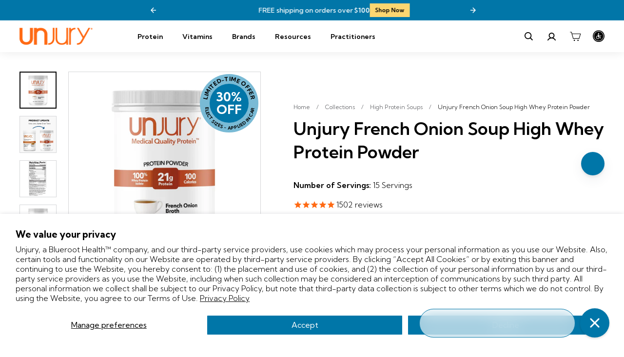

--- FILE ---
content_type: text/html; charset=utf-8
request_url: https://unjury.com/collections/high-protein-soups/products/unjury-french-onion-soup-high-whey-protein-powder
body_size: 99360
content:
<!doctype html>
<html class="no-js" lang="en" dir="ltr">
<head>
  <meta name="google-site-verification" content="gq2yJXQHBzJO0O-TIW15CuBAgs9Nu460kwB-qhtka7o" />
  <meta charset="utf-8">
  <meta http-equiv="X-UA-Compatible" content="IE=edge,chrome=1">
  <meta name="viewport" content="width=device-width,initial-scale=1">
  <meta name="theme-color" content="#0076a8">

  
    <link rel="canonical" href="https://unjury.com/products/unjury-french-onion-soup-high-whey-protein-powder">
  

  <link rel="preload" as="script" href="//unjury.com/cdn/shop/t/42/assets/theme.js?v=155557152829264674721724317487">
  <link rel="preconnect" href="https://cdn.shopify.com" crossorigin>
  <link rel="preconnect" href="https://fonts.shopifycdn.com" crossorigin>
  <link rel="dns-prefetch" href="https://productreviews.shopifycdn.com">
  <link rel="dns-prefetch" href="https://ajax.googleapis.com">
  <link rel="dns-prefetch" href="https://maps.googleapis.com">
  <link rel="dns-prefetch" href="https://maps.gstatic.com">
  <link rel="preconnect" href="https://fonts.googleapis.com">
  <link rel="preconnect" href="https://fonts.gstatic.com" crossorigin>
  <link href="https://fonts.googleapis.com/css2?family=Kumbh+Sans:wght@100..900&display=swap" rel="stylesheet">
  
<link rel="shortcut icon" href="//unjury.com/cdn/shop/files/Unjury-U_32x32.png?v=1737779021" type="image/png" /><title>Unjury French Onion Soup High Whey Protein Powder
</title>
<meta name="description" content="The appetizing savory richness of French Onion Soup meets the highest quality protein you can buy, and amazingly you don’t taste the protein! Discover new UNJURY® French Onion Soup flavor protein. It’s backed by our 100% Love It Guarantee; you’ll love it or get a full refund. Even better, your body deserves the best pr"><meta property="og:site_name" content="Unjury">
  <meta property="og:url" content="https://unjury.com/products/unjury-french-onion-soup-high-whey-protein-powder">
  <meta property="og:title" content="Unjury French Onion Soup High Whey Protein Powder">
  <meta property="og:type" content="product">
  <meta property="og:description" content="The appetizing savory richness of French Onion Soup meets the highest quality protein you can buy, and amazingly you don’t taste the protein! Discover new UNJURY® French Onion Soup flavor protein. It’s backed by our 100% Love It Guarantee; you’ll love it or get a full refund. Even better, your body deserves the best pr"><meta property="og:image" content="http://unjury.com/cdn/shop/files/FrenchOnion2024.jpg?v=1715774839">
    <meta property="og:image:secure_url" content="https://unjury.com/cdn/shop/files/FrenchOnion2024.jpg?v=1715774839">
    <meta property="og:image:width" content="1485">
    <meta property="og:image:height" content="1485"><meta name="twitter:site" content="@">
  <meta name="twitter:card" content="summary_large_image">
  <meta name="twitter:title" content="Unjury French Onion Soup High Whey Protein Powder">
  <meta name="twitter:description" content="The appetizing savory richness of French Onion Soup meets the highest quality protein you can buy, and amazingly you don’t taste the protein! Discover new UNJURY® French Onion Soup flavor protein. It’s backed by our 100% Love It Guarantee; you’ll love it or get a full refund. Even better, your body deserves the best pr">
<style data-shopify>@font-face {
  font-family: Figtree;
  font-weight: 700;
  font-style: normal;
  font-display: swap;
  src: url("//unjury.com/cdn/fonts/figtree/figtree_n7.2fd9bfe01586148e644724096c9d75e8c7a90e55.woff2") format("woff2"),
       url("//unjury.com/cdn/fonts/figtree/figtree_n7.ea05de92d862f9594794ab281c4c3a67501ef5fc.woff") format("woff");
}

  @font-face {
  font-family: Figtree;
  font-weight: 400;
  font-style: normal;
  font-display: swap;
  src: url("//unjury.com/cdn/fonts/figtree/figtree_n4.3c0838aba1701047e60be6a99a1b0a40ce9b8419.woff2") format("woff2"),
       url("//unjury.com/cdn/fonts/figtree/figtree_n4.c0575d1db21fc3821f17fd6617d3dee552312137.woff") format("woff");
}


  @font-face {
  font-family: Figtree;
  font-weight: 600;
  font-style: normal;
  font-display: swap;
  src: url("//unjury.com/cdn/fonts/figtree/figtree_n6.9d1ea52bb49a0a86cfd1b0383d00f83d3fcc14de.woff2") format("woff2"),
       url("//unjury.com/cdn/fonts/figtree/figtree_n6.f0fcdea525a0e47b2ae4ab645832a8e8a96d31d3.woff") format("woff");
}

  @font-face {
  font-family: Figtree;
  font-weight: 400;
  font-style: italic;
  font-display: swap;
  src: url("//unjury.com/cdn/fonts/figtree/figtree_i4.89f7a4275c064845c304a4cf8a4a586060656db2.woff2") format("woff2"),
       url("//unjury.com/cdn/fonts/figtree/figtree_i4.6f955aaaafc55a22ffc1f32ecf3756859a5ad3e2.woff") format("woff");
}

  @font-face {
  font-family: Figtree;
  font-weight: 600;
  font-style: italic;
  font-display: swap;
  src: url("//unjury.com/cdn/fonts/figtree/figtree_i6.702baae75738b446cfbed6ac0d60cab7b21e61ba.woff2") format("woff2"),
       url("//unjury.com/cdn/fonts/figtree/figtree_i6.6b8dc40d16c9905d29525156e284509f871ce8f9.woff") format("woff");
}

</style><link rel="preconnect" href="https://fonts.googleapis.com"> 
<link rel="preconnect" href="https://fonts.gstatic.com" crossorigin> 
<link href="https://fonts.googleapis.com/css2?family=Source+Serif+4:ital,opsz,wght@0,8..60,300;0,8..60,400;0,8..60,500;0,8..60,600;1,8..60,300;1,8..60,400;1,8..60,500;1,8..60,600&display=swap" rel="stylesheet">
<link href="//unjury.com/cdn/shop/t/42/assets/theme.css?v=37649980562900250231762775811" rel="stylesheet" type="text/css" media="all" />
  <link href="//unjury.com/cdn/shop/t/42/assets/custom.css?v=53491156223985819011722787512" rel="stylesheet" type="text/css" media="all" />
  
  
  <link href="//unjury.com/cdn/shop/t/42/assets/next.css?v=100932941129877621341722787512" rel="stylesheet" type="text/css" media="all" />

<style data-shopify>:root {
    --typeHeaderPrimary: "Kumbh Sans";
    --typeHeaderFallback: sans-serif;
    --typeHeaderSize: 35px;
    --typeHeaderWeight: 700;
    --typeHeaderLineHeight: 1.1;
    --typeHeaderSpacing: 0.025em;

    --typeBasePrimary: "Kumbh Sans";
    --typeBaseFallback:sans-serif;
    --typeBaseSize: 16px;
    --typeBaseWeight: 300;
    --typeBaseSpacing: 0.025em;
    --typeBaseLineHeight: 1.6;

    --typeExtraPrimary: 'Source Serif 4', sans-serif;

    --colorSmallImageBg: #ffffff;
    --colorSmallImageBgDark: #f7f7f7;
    --colorLargeImageBg: #0f0f0f;
    --colorLargeImageBgLight: #303030;

    --iconWeight: 3px;
    --iconLinecaps: miter;

    
      --buttonRadius: 3px;
      --btnPadding: 11px 25px;
    

    
      --roundness: 0;
    

    
      --gridThickness: 0;
    

    --productTileMargin: 10%;
    --collectionTileMargin: 15%;

    --swatchSize: 40px;
    --badge-heading-bg-color: #79bad5;
     --badge-heading-color: #000000;
    --badge-discount-bg-color: #0076a8;
    --badge-discount-color: #ffffff;
  }

  @media screen and (max-width: 768px) {
    :root {
      --typeBaseSize: 14px;

      
        --roundness: 0;
        --btnPadding: 9px 17px;
      
    }
  }</style><link rel="stylesheet" href="https://unpkg.com/flickity@2/dist/flickity.min.css"><script>
    document.documentElement.className = document.documentElement.className.replace('no-js', 'js');

    window.theme = window.theme || {};
    theme.routes = {
      home: "/",
      collections: "/collections",
      cart: "/cart.js",
      cartPage: "/cart",
      cartAdd: "/cart/add.js",
      cartChange: "/cart/change.js",
      search: "/search",
      predictiveSearch: "/search/suggest"
    };

    theme.strings = {
      soldOut: "Sold Out",
      unavailable: "Unavailable",
      inStockLabel: "In stock, ready to ship",
      oneStockLabel: "Low stock - [count] item left",
      otherStockLabel: "Low stock - [count] items left",
      willNotShipUntil: "Ready to ship [date]",
      willBeInStockAfter: "Back in stock [date]",
      waitingForStock: "Inventory on the way",
      savePrice: "Save [saved_amount]",
      cartEmpty: "Your cart is currently empty.",
      cartTermsConfirmation: "You must agree with the terms and conditions of sales to check out",
      searchCollections: "Collections",
      searchPages: "Pages",
      searchArticles: "Articles",
      maxQuantity: "You can only have [quantity] of [title] in your cart."
    };
    theme.settings = {
      cartType: "dropdown",
      isCustomerTemplate: false,
      moneyFormat: "${{amount}}",
      saveType: "dollar",
      productImageSize: "square",
      productImageCover: false,
      predictiveSearch: true,
      predictiveSearchType: null,
      superScriptSetting: false,
      superScriptPrice: false,
      quickView: true,
      quickAdd: true,
      themeName: 'Expanse',
      themeVersion: "4.4.1"
    };
  </script>
 
  <script>window.performance && window.performance.mark && window.performance.mark('shopify.content_for_header.start');</script><meta name="google-site-verification" content="xBvVwuQI5Tn_EW28KotAyvhjsQN-IH-LbYjoMqcicuU">
<meta name="facebook-domain-verification" content="7yjzg22ykhjh1stees9mpp0nvuhk9b">
<meta id="shopify-digital-wallet" name="shopify-digital-wallet" content="/80831152431/digital_wallets/dialog">
<meta name="shopify-checkout-api-token" content="3a26e48b804dab9f5bc811ce10074b9d">
<meta id="in-context-paypal-metadata" data-shop-id="80831152431" data-venmo-supported="true" data-environment="production" data-locale="en_US" data-paypal-v4="true" data-currency="USD">
<link rel="alternate" type="application/json+oembed" href="https://unjury.com/products/unjury-french-onion-soup-high-whey-protein-powder.oembed">
<script async="async" src="/checkouts/internal/preloads.js?locale=en-US"></script>
<link rel="preconnect" href="https://shop.app" crossorigin="anonymous">
<script async="async" src="https://shop.app/checkouts/internal/preloads.js?locale=en-US&shop_id=80831152431" crossorigin="anonymous"></script>
<script id="apple-pay-shop-capabilities" type="application/json">{"shopId":80831152431,"countryCode":"US","currencyCode":"USD","merchantCapabilities":["supports3DS"],"merchantId":"gid:\/\/shopify\/Shop\/80831152431","merchantName":"Unjury","requiredBillingContactFields":["postalAddress","email"],"requiredShippingContactFields":["postalAddress","email"],"shippingType":"shipping","supportedNetworks":["visa","masterCard","amex","discover","elo","jcb"],"total":{"type":"pending","label":"Unjury","amount":"1.00"},"shopifyPaymentsEnabled":true,"supportsSubscriptions":true}</script>
<script id="shopify-features" type="application/json">{"accessToken":"3a26e48b804dab9f5bc811ce10074b9d","betas":["rich-media-storefront-analytics"],"domain":"unjury.com","predictiveSearch":true,"shopId":80831152431,"locale":"en"}</script>
<script>var Shopify = Shopify || {};
Shopify.shop = "unjury.myshopify.com";
Shopify.locale = "en";
Shopify.currency = {"active":"USD","rate":"1.0"};
Shopify.country = "US";
Shopify.theme = {"name":"For Stamped GW: Unjury\/main","id":170644767023,"schema_name":"Expanse","schema_version":"4.4.1","theme_store_id":null,"role":"main"};
Shopify.theme.handle = "null";
Shopify.theme.style = {"id":null,"handle":null};
Shopify.cdnHost = "unjury.com/cdn";
Shopify.routes = Shopify.routes || {};
Shopify.routes.root = "/";</script>
<script type="module">!function(o){(o.Shopify=o.Shopify||{}).modules=!0}(window);</script>
<script>!function(o){function n(){var o=[];function n(){o.push(Array.prototype.slice.apply(arguments))}return n.q=o,n}var t=o.Shopify=o.Shopify||{};t.loadFeatures=n(),t.autoloadFeatures=n()}(window);</script>
<script>
  window.ShopifyPay = window.ShopifyPay || {};
  window.ShopifyPay.apiHost = "shop.app\/pay";
  window.ShopifyPay.redirectState = null;
</script>
<script id="shop-js-analytics" type="application/json">{"pageType":"product"}</script>
<script defer="defer" async type="module" src="//unjury.com/cdn/shopifycloud/shop-js/modules/v2/client.init-shop-cart-sync_BApSsMSl.en.esm.js"></script>
<script defer="defer" async type="module" src="//unjury.com/cdn/shopifycloud/shop-js/modules/v2/chunk.common_CBoos6YZ.esm.js"></script>
<script type="module">
  await import("//unjury.com/cdn/shopifycloud/shop-js/modules/v2/client.init-shop-cart-sync_BApSsMSl.en.esm.js");
await import("//unjury.com/cdn/shopifycloud/shop-js/modules/v2/chunk.common_CBoos6YZ.esm.js");

  window.Shopify.SignInWithShop?.initShopCartSync?.({"fedCMEnabled":true,"windoidEnabled":true});

</script>
<script defer="defer" async type="module" src="//unjury.com/cdn/shopifycloud/shop-js/modules/v2/client.payment-terms_BHOWV7U_.en.esm.js"></script>
<script defer="defer" async type="module" src="//unjury.com/cdn/shopifycloud/shop-js/modules/v2/chunk.common_CBoos6YZ.esm.js"></script>
<script defer="defer" async type="module" src="//unjury.com/cdn/shopifycloud/shop-js/modules/v2/chunk.modal_Bu1hFZFC.esm.js"></script>
<script type="module">
  await import("//unjury.com/cdn/shopifycloud/shop-js/modules/v2/client.payment-terms_BHOWV7U_.en.esm.js");
await import("//unjury.com/cdn/shopifycloud/shop-js/modules/v2/chunk.common_CBoos6YZ.esm.js");
await import("//unjury.com/cdn/shopifycloud/shop-js/modules/v2/chunk.modal_Bu1hFZFC.esm.js");

  
</script>
<script>
  window.Shopify = window.Shopify || {};
  if (!window.Shopify.featureAssets) window.Shopify.featureAssets = {};
  window.Shopify.featureAssets['shop-js'] = {"shop-cart-sync":["modules/v2/client.shop-cart-sync_DJczDl9f.en.esm.js","modules/v2/chunk.common_CBoos6YZ.esm.js"],"init-fed-cm":["modules/v2/client.init-fed-cm_BzwGC0Wi.en.esm.js","modules/v2/chunk.common_CBoos6YZ.esm.js"],"init-windoid":["modules/v2/client.init-windoid_BS26ThXS.en.esm.js","modules/v2/chunk.common_CBoos6YZ.esm.js"],"shop-cash-offers":["modules/v2/client.shop-cash-offers_DthCPNIO.en.esm.js","modules/v2/chunk.common_CBoos6YZ.esm.js","modules/v2/chunk.modal_Bu1hFZFC.esm.js"],"shop-button":["modules/v2/client.shop-button_D_JX508o.en.esm.js","modules/v2/chunk.common_CBoos6YZ.esm.js"],"init-shop-email-lookup-coordinator":["modules/v2/client.init-shop-email-lookup-coordinator_DFwWcvrS.en.esm.js","modules/v2/chunk.common_CBoos6YZ.esm.js"],"shop-toast-manager":["modules/v2/client.shop-toast-manager_tEhgP2F9.en.esm.js","modules/v2/chunk.common_CBoos6YZ.esm.js"],"shop-login-button":["modules/v2/client.shop-login-button_DwLgFT0K.en.esm.js","modules/v2/chunk.common_CBoos6YZ.esm.js","modules/v2/chunk.modal_Bu1hFZFC.esm.js"],"avatar":["modules/v2/client.avatar_BTnouDA3.en.esm.js"],"init-shop-cart-sync":["modules/v2/client.init-shop-cart-sync_BApSsMSl.en.esm.js","modules/v2/chunk.common_CBoos6YZ.esm.js"],"pay-button":["modules/v2/client.pay-button_BuNmcIr_.en.esm.js","modules/v2/chunk.common_CBoos6YZ.esm.js"],"init-shop-for-new-customer-accounts":["modules/v2/client.init-shop-for-new-customer-accounts_DrjXSI53.en.esm.js","modules/v2/client.shop-login-button_DwLgFT0K.en.esm.js","modules/v2/chunk.common_CBoos6YZ.esm.js","modules/v2/chunk.modal_Bu1hFZFC.esm.js"],"init-customer-accounts-sign-up":["modules/v2/client.init-customer-accounts-sign-up_TlVCiykN.en.esm.js","modules/v2/client.shop-login-button_DwLgFT0K.en.esm.js","modules/v2/chunk.common_CBoos6YZ.esm.js","modules/v2/chunk.modal_Bu1hFZFC.esm.js"],"shop-follow-button":["modules/v2/client.shop-follow-button_C5D3XtBb.en.esm.js","modules/v2/chunk.common_CBoos6YZ.esm.js","modules/v2/chunk.modal_Bu1hFZFC.esm.js"],"checkout-modal":["modules/v2/client.checkout-modal_8TC_1FUY.en.esm.js","modules/v2/chunk.common_CBoos6YZ.esm.js","modules/v2/chunk.modal_Bu1hFZFC.esm.js"],"init-customer-accounts":["modules/v2/client.init-customer-accounts_C0Oh2ljF.en.esm.js","modules/v2/client.shop-login-button_DwLgFT0K.en.esm.js","modules/v2/chunk.common_CBoos6YZ.esm.js","modules/v2/chunk.modal_Bu1hFZFC.esm.js"],"lead-capture":["modules/v2/client.lead-capture_Cq0gfm7I.en.esm.js","modules/v2/chunk.common_CBoos6YZ.esm.js","modules/v2/chunk.modal_Bu1hFZFC.esm.js"],"shop-login":["modules/v2/client.shop-login_BmtnoEUo.en.esm.js","modules/v2/chunk.common_CBoos6YZ.esm.js","modules/v2/chunk.modal_Bu1hFZFC.esm.js"],"payment-terms":["modules/v2/client.payment-terms_BHOWV7U_.en.esm.js","modules/v2/chunk.common_CBoos6YZ.esm.js","modules/v2/chunk.modal_Bu1hFZFC.esm.js"]};
</script>
<script>(function() {
  var isLoaded = false;
  function asyncLoad() {
    if (isLoaded) return;
    isLoaded = true;
    var urls = ["https:\/\/static.rechargecdn.com\/assets\/js\/widget.min.js?shop=unjury.myshopify.com","https:\/\/cdn1.stamped.io\/files\/widget.min.js?shop=unjury.myshopify.com","https:\/\/config.gorgias.chat\/bundle-loader\/01HAZ5Z78M2EMPZ6JYTVM2QWZ6?source=shopify1click\u0026shop=unjury.myshopify.com","https:\/\/cdn.attn.tv\/unjury\/dtag.js?shop=unjury.myshopify.com","https:\/\/app.octaneai.com\/bpna900cg06u098t\/shopify.js?x=buqFtngQEh1LOOnJ\u0026shop=unjury.myshopify.com","https:\/\/cdn.9gtb.com\/loader.js?g_cvt_id=eaa6c5fd-dec7-421d-907e-2ce77c419346\u0026shop=unjury.myshopify.com"];
    for (var i = 0; i < urls.length; i++) {
      var s = document.createElement('script');
      s.type = 'text/javascript';
      s.async = true;
      s.src = urls[i];
      var x = document.getElementsByTagName('script')[0];
      x.parentNode.insertBefore(s, x);
    }
  };
  if(window.attachEvent) {
    window.attachEvent('onload', asyncLoad);
  } else {
    window.addEventListener('load', asyncLoad, false);
  }
})();</script>
<script id="__st">var __st={"a":80831152431,"offset":-18000,"reqid":"a4245907-5554-4ea2-9233-6cfd833285aa-1768862617","pageurl":"unjury.com\/collections\/high-protein-soups\/products\/unjury-french-onion-soup-high-whey-protein-powder","u":"dcfd00f7c687","p":"product","rtyp":"product","rid":9033317581103};</script>
<script>window.ShopifyPaypalV4VisibilityTracking = true;</script>
<script id="captcha-bootstrap">!function(){'use strict';const t='contact',e='account',n='new_comment',o=[[t,t],['blogs',n],['comments',n],[t,'customer']],c=[[e,'customer_login'],[e,'guest_login'],[e,'recover_customer_password'],[e,'create_customer']],r=t=>t.map((([t,e])=>`form[action*='/${t}']:not([data-nocaptcha='true']) input[name='form_type'][value='${e}']`)).join(','),a=t=>()=>t?[...document.querySelectorAll(t)].map((t=>t.form)):[];function s(){const t=[...o],e=r(t);return a(e)}const i='password',u='form_key',d=['recaptcha-v3-token','g-recaptcha-response','h-captcha-response',i],f=()=>{try{return window.sessionStorage}catch{return}},m='__shopify_v',_=t=>t.elements[u];function p(t,e,n=!1){try{const o=window.sessionStorage,c=JSON.parse(o.getItem(e)),{data:r}=function(t){const{data:e,action:n}=t;return t[m]||n?{data:e,action:n}:{data:t,action:n}}(c);for(const[e,n]of Object.entries(r))t.elements[e]&&(t.elements[e].value=n);n&&o.removeItem(e)}catch(o){console.error('form repopulation failed',{error:o})}}const l='form_type',E='cptcha';function T(t){t.dataset[E]=!0}const w=window,h=w.document,L='Shopify',v='ce_forms',y='captcha';let A=!1;((t,e)=>{const n=(g='f06e6c50-85a8-45c8-87d0-21a2b65856fe',I='https://cdn.shopify.com/shopifycloud/storefront-forms-hcaptcha/ce_storefront_forms_captcha_hcaptcha.v1.5.2.iife.js',D={infoText:'Protected by hCaptcha',privacyText:'Privacy',termsText:'Terms'},(t,e,n)=>{const o=w[L][v],c=o.bindForm;if(c)return c(t,g,e,D).then(n);var r;o.q.push([[t,g,e,D],n]),r=I,A||(h.body.append(Object.assign(h.createElement('script'),{id:'captcha-provider',async:!0,src:r})),A=!0)});var g,I,D;w[L]=w[L]||{},w[L][v]=w[L][v]||{},w[L][v].q=[],w[L][y]=w[L][y]||{},w[L][y].protect=function(t,e){n(t,void 0,e),T(t)},Object.freeze(w[L][y]),function(t,e,n,w,h,L){const[v,y,A,g]=function(t,e,n){const i=e?o:[],u=t?c:[],d=[...i,...u],f=r(d),m=r(i),_=r(d.filter((([t,e])=>n.includes(e))));return[a(f),a(m),a(_),s()]}(w,h,L),I=t=>{const e=t.target;return e instanceof HTMLFormElement?e:e&&e.form},D=t=>v().includes(t);t.addEventListener('submit',(t=>{const e=I(t);if(!e)return;const n=D(e)&&!e.dataset.hcaptchaBound&&!e.dataset.recaptchaBound,o=_(e),c=g().includes(e)&&(!o||!o.value);(n||c)&&t.preventDefault(),c&&!n&&(function(t){try{if(!f())return;!function(t){const e=f();if(!e)return;const n=_(t);if(!n)return;const o=n.value;o&&e.removeItem(o)}(t);const e=Array.from(Array(32),(()=>Math.random().toString(36)[2])).join('');!function(t,e){_(t)||t.append(Object.assign(document.createElement('input'),{type:'hidden',name:u})),t.elements[u].value=e}(t,e),function(t,e){const n=f();if(!n)return;const o=[...t.querySelectorAll(`input[type='${i}']`)].map((({name:t})=>t)),c=[...d,...o],r={};for(const[a,s]of new FormData(t).entries())c.includes(a)||(r[a]=s);n.setItem(e,JSON.stringify({[m]:1,action:t.action,data:r}))}(t,e)}catch(e){console.error('failed to persist form',e)}}(e),e.submit())}));const S=(t,e)=>{t&&!t.dataset[E]&&(n(t,e.some((e=>e===t))),T(t))};for(const o of['focusin','change'])t.addEventListener(o,(t=>{const e=I(t);D(e)&&S(e,y())}));const B=e.get('form_key'),M=e.get(l),P=B&&M;t.addEventListener('DOMContentLoaded',(()=>{const t=y();if(P)for(const e of t)e.elements[l].value===M&&p(e,B);[...new Set([...A(),...v().filter((t=>'true'===t.dataset.shopifyCaptcha))])].forEach((e=>S(e,t)))}))}(h,new URLSearchParams(w.location.search),n,t,e,['guest_login'])})(!0,!0)}();</script>
<script integrity="sha256-4kQ18oKyAcykRKYeNunJcIwy7WH5gtpwJnB7kiuLZ1E=" data-source-attribution="shopify.loadfeatures" defer="defer" src="//unjury.com/cdn/shopifycloud/storefront/assets/storefront/load_feature-a0a9edcb.js" crossorigin="anonymous"></script>
<script crossorigin="anonymous" defer="defer" src="//unjury.com/cdn/shopifycloud/storefront/assets/shopify_pay/storefront-65b4c6d7.js?v=20250812"></script>
<script data-source-attribution="shopify.dynamic_checkout.dynamic.init">var Shopify=Shopify||{};Shopify.PaymentButton=Shopify.PaymentButton||{isStorefrontPortableWallets:!0,init:function(){window.Shopify.PaymentButton.init=function(){};var t=document.createElement("script");t.src="https://unjury.com/cdn/shopifycloud/portable-wallets/latest/portable-wallets.en.js",t.type="module",document.head.appendChild(t)}};
</script>
<script data-source-attribution="shopify.dynamic_checkout.buyer_consent">
  function portableWalletsHideBuyerConsent(e){var t=document.getElementById("shopify-buyer-consent"),n=document.getElementById("shopify-subscription-policy-button");t&&n&&(t.classList.add("hidden"),t.setAttribute("aria-hidden","true"),n.removeEventListener("click",e))}function portableWalletsShowBuyerConsent(e){var t=document.getElementById("shopify-buyer-consent"),n=document.getElementById("shopify-subscription-policy-button");t&&n&&(t.classList.remove("hidden"),t.removeAttribute("aria-hidden"),n.addEventListener("click",e))}window.Shopify?.PaymentButton&&(window.Shopify.PaymentButton.hideBuyerConsent=portableWalletsHideBuyerConsent,window.Shopify.PaymentButton.showBuyerConsent=portableWalletsShowBuyerConsent);
</script>
<script data-source-attribution="shopify.dynamic_checkout.cart.bootstrap">document.addEventListener("DOMContentLoaded",(function(){function t(){return document.querySelector("shopify-accelerated-checkout-cart, shopify-accelerated-checkout")}if(t())Shopify.PaymentButton.init();else{new MutationObserver((function(e,n){t()&&(Shopify.PaymentButton.init(),n.disconnect())})).observe(document.body,{childList:!0,subtree:!0})}}));
</script>
<script id='scb4127' type='text/javascript' async='' src='https://unjury.com/cdn/shopifycloud/privacy-banner/storefront-banner.js'></script><link id="shopify-accelerated-checkout-styles" rel="stylesheet" media="screen" href="https://unjury.com/cdn/shopifycloud/portable-wallets/latest/accelerated-checkout-backwards-compat.css" crossorigin="anonymous">
<style id="shopify-accelerated-checkout-cart">
        #shopify-buyer-consent {
  margin-top: 1em;
  display: inline-block;
  width: 100%;
}

#shopify-buyer-consent.hidden {
  display: none;
}

#shopify-subscription-policy-button {
  background: none;
  border: none;
  padding: 0;
  text-decoration: underline;
  font-size: inherit;
  cursor: pointer;
}

#shopify-subscription-policy-button::before {
  box-shadow: none;
}

      </style>

<script>window.performance && window.performance.mark && window.performance.mark('shopify.content_for_header.end');</script>

  <script src="//unjury.com/cdn/shop/t/42/assets/vendor-scripts-v2.js?v=28795867768355101311722787512" defer="defer"></script>
  <script src="//unjury.com/cdn/shop/t/42/assets/theme.js?v=155557152829264674721724317487" defer="defer"></script>
  <script src="//unjury.com/cdn/shop/t/42/assets/next.js?v=121336518132632300661722787512" defer="defer"></script>

  <!-- flickity JavaScript -->
  <script src="https://unpkg.com/flickity@2/dist/flickity.pkgd.min.js"></script>

  
    
  

  <meta name="msvalidate.01" content="9C539B4253FDC304EA8AD2ECC7AA4FA0" />

<!-- BEGIN app block: shopify://apps/klaviyo-email-marketing-sms/blocks/klaviyo-onsite-embed/2632fe16-c075-4321-a88b-50b567f42507 -->












  <script async src="https://static.klaviyo.com/onsite/js/Ud5kG5/klaviyo.js?company_id=Ud5kG5"></script>
  <script>!function(){if(!window.klaviyo){window._klOnsite=window._klOnsite||[];try{window.klaviyo=new Proxy({},{get:function(n,i){return"push"===i?function(){var n;(n=window._klOnsite).push.apply(n,arguments)}:function(){for(var n=arguments.length,o=new Array(n),w=0;w<n;w++)o[w]=arguments[w];var t="function"==typeof o[o.length-1]?o.pop():void 0,e=new Promise((function(n){window._klOnsite.push([i].concat(o,[function(i){t&&t(i),n(i)}]))}));return e}}})}catch(n){window.klaviyo=window.klaviyo||[],window.klaviyo.push=function(){var n;(n=window._klOnsite).push.apply(n,arguments)}}}}();</script>

  
    <script id="viewed_product">
      if (item == null) {
        var _learnq = _learnq || [];

        var MetafieldReviews = null
        var MetafieldYotpoRating = null
        var MetafieldYotpoCount = null
        var MetafieldLooxRating = null
        var MetafieldLooxCount = null
        var okendoProduct = null
        var okendoProductReviewCount = null
        var okendoProductReviewAverageValue = null
        try {
          // The following fields are used for Customer Hub recently viewed in order to add reviews.
          // This information is not part of __kla_viewed. Instead, it is part of __kla_viewed_reviewed_items
          MetafieldReviews = {"rating":{"scale_min":"1.0","scale_max":"5.0","value":"4.826086956"},"rating_count":46};
          MetafieldYotpoRating = null
          MetafieldYotpoCount = null
          MetafieldLooxRating = null
          MetafieldLooxCount = null

          okendoProduct = null
          // If the okendo metafield is not legacy, it will error, which then requires the new json formatted data
          if (okendoProduct && 'error' in okendoProduct) {
            okendoProduct = null
          }
          okendoProductReviewCount = okendoProduct ? okendoProduct.reviewCount : null
          okendoProductReviewAverageValue = okendoProduct ? okendoProduct.reviewAverageValue : null
        } catch (error) {
          console.error('Error in Klaviyo onsite reviews tracking:', error);
        }

        var item = {
          Name: "Unjury French Onion Soup High Whey Protein Powder",
          ProductID: 9033317581103,
          Categories: ["All","Bariatric Surgery","Containers \u0026 Gussets","Diabetes and Metabolic Disorders","Healthy Aging","High Protein Soups","Protein","Protein Powder","Sale | Surplus Savings","Sitewide Savings","Subscribe \u0026 Save","Unjury Protein","Weight Loss"],
          ImageURL: "https://unjury.com/cdn/shop/files/FrenchOnion2024_grande.jpg?v=1715774839",
          URL: "https://unjury.com/products/unjury-french-onion-soup-high-whey-protein-powder",
          Brand: "Unjury Protein",
          Price: "$26.95",
          Value: "26.95",
          CompareAtPrice: "$0.00"
        };
        _learnq.push(['track', 'Viewed Product', item]);
        _learnq.push(['trackViewedItem', {
          Title: item.Name,
          ItemId: item.ProductID,
          Categories: item.Categories,
          ImageUrl: item.ImageURL,
          Url: item.URL,
          Metadata: {
            Brand: item.Brand,
            Price: item.Price,
            Value: item.Value,
            CompareAtPrice: item.CompareAtPrice
          },
          metafields:{
            reviews: MetafieldReviews,
            yotpo:{
              rating: MetafieldYotpoRating,
              count: MetafieldYotpoCount,
            },
            loox:{
              rating: MetafieldLooxRating,
              count: MetafieldLooxCount,
            },
            okendo: {
              rating: okendoProductReviewAverageValue,
              count: okendoProductReviewCount,
            }
          }
        }]);
      }
    </script>
  




  <script>
    window.klaviyoReviewsProductDesignMode = false
  </script>



  <!-- BEGIN app snippet: customer-hub-data --><script>
  if (!window.customerHub) {
    window.customerHub = {};
  }
  window.customerHub.storefrontRoutes = {
    login: "/account/login?return_url=%2F%23k-hub",
    register: "/account/register?return_url=%2F%23k-hub",
    logout: "/account/logout",
    profile: "/account",
    addresses: "/account/addresses",
  };
  
  window.customerHub.userId = null;
  
  window.customerHub.storeDomain = "unjury.myshopify.com";

  
    window.customerHub.activeProduct = {
      name: "Unjury French Onion Soup High Whey Protein Powder",
      category: null,
      imageUrl: "https://unjury.com/cdn/shop/files/FrenchOnion2024_grande.jpg?v=1715774839",
      id: "9033317581103",
      link: "https://unjury.com/products/unjury-french-onion-soup-high-whey-protein-powder",
      variants: [
        
          {
            id: "47240632402223",
            
            imageUrl: null,
            
            price: "2695",
            currency: "USD",
            availableForSale: true,
            title: "",
          },
        
      ],
    };
    window.customerHub.activeProduct.variants.forEach((variant) => {
        
        variant.price = `${variant.price.slice(0, -2)}.${variant.price.slice(-2)}`;
    });
  

  
    window.customerHub.storeLocale = {
        currentLanguage: 'en',
        currentCountry: 'US',
        availableLanguages: [
          
            {
              iso_code: 'en',
              endonym_name: 'English'
            }
          
        ],
        availableCountries: [
          
            {
              iso_code: 'CA',
              name: 'Canada',
              currency_code: 'USD'
            },
          
            {
              iso_code: 'US',
              name: 'United States',
              currency_code: 'USD'
            }
          
        ]
    };
  
</script>
<!-- END app snippet -->



  <!-- BEGIN app snippet: customer-hub-replace-links -->
<script>
  function replaceAccountLinks() {
    const selector =
      'a[href$="/account/login"], a[href$="/account"], a[href^="https://shopify.com/"][href*="/account"], a[href*="/customer_identity/redirect"], a[href*="/customer_authentication/redirect"], a[href$="/account';
    const accountLinksNodes = document.querySelectorAll(selector);
    for (const node of accountLinksNodes) {
      const ignore = node.dataset.kHubIgnore !== undefined && node.dataset.kHubIgnore !== 'false';
      if (!ignore) {
        // Any login links to Shopify's account system, point them at the customer hub instead.
        node.href = '#k-hub';
        /**
         * There are some themes which apply a page transition on every click of an anchor tag (usually a fade-out) that's supposed to be faded back in when the next page loads.
         * However, since clicking the k-hub link doesn't trigger a page load, the page gets stuck on a blank screen.
         * Luckily, these themes usually have a className you can add to links to skip the transition.
         * Let's hope that all such themes are consistent/copy each other and just proactively add those classNames when we replace the link.
         **/
        node.classList.add('no-transition', 'js-no-transition');
      }
    }
  }

  
    if (document.readyState === 'complete') {
      replaceAccountLinks();
    } else {
      const controller = new AbortController();
      document.addEventListener(
        'readystatechange',
        () => {
          replaceAccountLinks(); // try to replace links both during `interactive` state and `complete` state
          if (document.readyState === 'complete') {
            // readystatechange can fire with "complete" multiple times per page load, so make sure we're not duplicating effort
            // by removing the listener afterwards.
            controller.abort();
          }
        },
        { signal: controller.signal },
      );
    }
  
</script>
<!-- END app snippet -->



<!-- END app block --><!-- BEGIN app block: shopify://apps/attentive/blocks/attn-tag/8df62c72-8fe4-407e-a5b3-72132be30a0d --><script type="text/javascript" src="https://cdn.attn.tv/unjury/dtag.js?source=app-embed" defer="defer"></script>


<!-- END app block --><!-- BEGIN app block: shopify://apps/sitemap-noindex-pro-seo/blocks/app-embed/4d815e2c-5af0-46ba-8301-d0f9cf660031 -->
<!-- END app block --><!-- BEGIN app block: shopify://apps/triplewhale/blocks/triple_pixel_snippet/483d496b-3f1a-4609-aea7-8eee3b6b7a2a --><link rel='preconnect dns-prefetch' href='https://api.config-security.com/' crossorigin />
<link rel='preconnect dns-prefetch' href='https://conf.config-security.com/' crossorigin />
<script>
/* >> TriplePixel :: start*/
window.TriplePixelData={TripleName:"unjury.myshopify.com",ver:"2.16",plat:"SHOPIFY",isHeadless:false,src:'SHOPIFY_EXT',product:{id:"9033317581103",name:`Unjury French Onion Soup High Whey Protein Powder`,price:"26.95",variant:"47240632402223"},search:"",collection:"460115050799",cart:"dropdown",template:"product",curr:"USD" || "USD"},function(W,H,A,L,E,_,B,N){function O(U,T,P,H,R){void 0===R&&(R=!1),H=new XMLHttpRequest,P?(H.open("POST",U,!0),H.setRequestHeader("Content-Type","text/plain")):H.open("GET",U,!0),H.send(JSON.stringify(P||{})),H.onreadystatechange=function(){4===H.readyState&&200===H.status?(R=H.responseText,U.includes("/first")?eval(R):P||(N[B]=R)):(299<H.status||H.status<200)&&T&&!R&&(R=!0,O(U,T-1,P))}}if(N=window,!N[H+"sn"]){N[H+"sn"]=1,L=function(){return Date.now().toString(36)+"_"+Math.random().toString(36)};try{A.setItem(H,1+(0|A.getItem(H)||0)),(E=JSON.parse(A.getItem(H+"U")||"[]")).push({u:location.href,r:document.referrer,t:Date.now(),id:L()}),A.setItem(H+"U",JSON.stringify(E))}catch(e){}var i,m,p;A.getItem('"!nC`')||(_=A,A=N,A[H]||(E=A[H]=function(t,e,i){return void 0===i&&(i=[]),"State"==t?E.s:(W=L(),(E._q=E._q||[]).push([W,t,e].concat(i)),W)},E.s="Installed",E._q=[],E.ch=W,B="configSecurityConfModel",N[B]=1,O("https://conf.config-security.com/model",5),i=L(),m=A[atob("c2NyZWVu")],_.setItem("di_pmt_wt",i),p={id:i,action:"profile",avatar:_.getItem("auth-security_rand_salt_"),time:m[atob("d2lkdGg=")]+":"+m[atob("aGVpZ2h0")],host:A.TriplePixelData.TripleName,plat:A.TriplePixelData.plat,url:window.location.href.slice(0,500),ref:document.referrer,ver:A.TriplePixelData.ver},O("https://api.config-security.com/event",5,p),O("https://api.config-security.com/first?host=".concat(p.host,"&plat=").concat(p.plat),5)))}}("","TriplePixel",localStorage);
/* << TriplePixel :: end*/
</script>



<!-- END app block --><script src="https://cdn.shopify.com/extensions/019bc75c-0e0f-781a-beb7-685f0b0e2623/rebuy-personalization-engine-253/assets/rebuy-extensions.js" type="text/javascript" defer="defer"></script>
<script src="https://cdn.shopify.com/extensions/019bc5da-5ba6-7e9a-9888-a6222a70d7c3/js-client-214/assets/pushowl-shopify.js" type="text/javascript" defer="defer"></script>
<link href="https://monorail-edge.shopifysvc.com" rel="dns-prefetch">
<script>(function(){if ("sendBeacon" in navigator && "performance" in window) {try {var session_token_from_headers = performance.getEntriesByType('navigation')[0].serverTiming.find(x => x.name == '_s').description;} catch {var session_token_from_headers = undefined;}var session_cookie_matches = document.cookie.match(/_shopify_s=([^;]*)/);var session_token_from_cookie = session_cookie_matches && session_cookie_matches.length === 2 ? session_cookie_matches[1] : "";var session_token = session_token_from_headers || session_token_from_cookie || "";function handle_abandonment_event(e) {var entries = performance.getEntries().filter(function(entry) {return /monorail-edge.shopifysvc.com/.test(entry.name);});if (!window.abandonment_tracked && entries.length === 0) {window.abandonment_tracked = true;var currentMs = Date.now();var navigation_start = performance.timing.navigationStart;var payload = {shop_id: 80831152431,url: window.location.href,navigation_start,duration: currentMs - navigation_start,session_token,page_type: "product"};window.navigator.sendBeacon("https://monorail-edge.shopifysvc.com/v1/produce", JSON.stringify({schema_id: "online_store_buyer_site_abandonment/1.1",payload: payload,metadata: {event_created_at_ms: currentMs,event_sent_at_ms: currentMs}}));}}window.addEventListener('pagehide', handle_abandonment_event);}}());</script>
<script id="web-pixels-manager-setup">(function e(e,d,r,n,o){if(void 0===o&&(o={}),!Boolean(null===(a=null===(i=window.Shopify)||void 0===i?void 0:i.analytics)||void 0===a?void 0:a.replayQueue)){var i,a;window.Shopify=window.Shopify||{};var t=window.Shopify;t.analytics=t.analytics||{};var s=t.analytics;s.replayQueue=[],s.publish=function(e,d,r){return s.replayQueue.push([e,d,r]),!0};try{self.performance.mark("wpm:start")}catch(e){}var l=function(){var e={modern:/Edge?\/(1{2}[4-9]|1[2-9]\d|[2-9]\d{2}|\d{4,})\.\d+(\.\d+|)|Firefox\/(1{2}[4-9]|1[2-9]\d|[2-9]\d{2}|\d{4,})\.\d+(\.\d+|)|Chrom(ium|e)\/(9{2}|\d{3,})\.\d+(\.\d+|)|(Maci|X1{2}).+ Version\/(15\.\d+|(1[6-9]|[2-9]\d|\d{3,})\.\d+)([,.]\d+|)( \(\w+\)|)( Mobile\/\w+|) Safari\/|Chrome.+OPR\/(9{2}|\d{3,})\.\d+\.\d+|(CPU[ +]OS|iPhone[ +]OS|CPU[ +]iPhone|CPU IPhone OS|CPU iPad OS)[ +]+(15[._]\d+|(1[6-9]|[2-9]\d|\d{3,})[._]\d+)([._]\d+|)|Android:?[ /-](13[3-9]|1[4-9]\d|[2-9]\d{2}|\d{4,})(\.\d+|)(\.\d+|)|Android.+Firefox\/(13[5-9]|1[4-9]\d|[2-9]\d{2}|\d{4,})\.\d+(\.\d+|)|Android.+Chrom(ium|e)\/(13[3-9]|1[4-9]\d|[2-9]\d{2}|\d{4,})\.\d+(\.\d+|)|SamsungBrowser\/([2-9]\d|\d{3,})\.\d+/,legacy:/Edge?\/(1[6-9]|[2-9]\d|\d{3,})\.\d+(\.\d+|)|Firefox\/(5[4-9]|[6-9]\d|\d{3,})\.\d+(\.\d+|)|Chrom(ium|e)\/(5[1-9]|[6-9]\d|\d{3,})\.\d+(\.\d+|)([\d.]+$|.*Safari\/(?![\d.]+ Edge\/[\d.]+$))|(Maci|X1{2}).+ Version\/(10\.\d+|(1[1-9]|[2-9]\d|\d{3,})\.\d+)([,.]\d+|)( \(\w+\)|)( Mobile\/\w+|) Safari\/|Chrome.+OPR\/(3[89]|[4-9]\d|\d{3,})\.\d+\.\d+|(CPU[ +]OS|iPhone[ +]OS|CPU[ +]iPhone|CPU IPhone OS|CPU iPad OS)[ +]+(10[._]\d+|(1[1-9]|[2-9]\d|\d{3,})[._]\d+)([._]\d+|)|Android:?[ /-](13[3-9]|1[4-9]\d|[2-9]\d{2}|\d{4,})(\.\d+|)(\.\d+|)|Mobile Safari.+OPR\/([89]\d|\d{3,})\.\d+\.\d+|Android.+Firefox\/(13[5-9]|1[4-9]\d|[2-9]\d{2}|\d{4,})\.\d+(\.\d+|)|Android.+Chrom(ium|e)\/(13[3-9]|1[4-9]\d|[2-9]\d{2}|\d{4,})\.\d+(\.\d+|)|Android.+(UC? ?Browser|UCWEB|U3)[ /]?(15\.([5-9]|\d{2,})|(1[6-9]|[2-9]\d|\d{3,})\.\d+)\.\d+|SamsungBrowser\/(5\.\d+|([6-9]|\d{2,})\.\d+)|Android.+MQ{2}Browser\/(14(\.(9|\d{2,})|)|(1[5-9]|[2-9]\d|\d{3,})(\.\d+|))(\.\d+|)|K[Aa][Ii]OS\/(3\.\d+|([4-9]|\d{2,})\.\d+)(\.\d+|)/},d=e.modern,r=e.legacy,n=navigator.userAgent;return n.match(d)?"modern":n.match(r)?"legacy":"unknown"}(),u="modern"===l?"modern":"legacy",c=(null!=n?n:{modern:"",legacy:""})[u],f=function(e){return[e.baseUrl,"/wpm","/b",e.hashVersion,"modern"===e.buildTarget?"m":"l",".js"].join("")}({baseUrl:d,hashVersion:r,buildTarget:u}),m=function(e){var d=e.version,r=e.bundleTarget,n=e.surface,o=e.pageUrl,i=e.monorailEndpoint;return{emit:function(e){var a=e.status,t=e.errorMsg,s=(new Date).getTime(),l=JSON.stringify({metadata:{event_sent_at_ms:s},events:[{schema_id:"web_pixels_manager_load/3.1",payload:{version:d,bundle_target:r,page_url:o,status:a,surface:n,error_msg:t},metadata:{event_created_at_ms:s}}]});if(!i)return console&&console.warn&&console.warn("[Web Pixels Manager] No Monorail endpoint provided, skipping logging."),!1;try{return self.navigator.sendBeacon.bind(self.navigator)(i,l)}catch(e){}var u=new XMLHttpRequest;try{return u.open("POST",i,!0),u.setRequestHeader("Content-Type","text/plain"),u.send(l),!0}catch(e){return console&&console.warn&&console.warn("[Web Pixels Manager] Got an unhandled error while logging to Monorail."),!1}}}}({version:r,bundleTarget:l,surface:e.surface,pageUrl:self.location.href,monorailEndpoint:e.monorailEndpoint});try{o.browserTarget=l,function(e){var d=e.src,r=e.async,n=void 0===r||r,o=e.onload,i=e.onerror,a=e.sri,t=e.scriptDataAttributes,s=void 0===t?{}:t,l=document.createElement("script"),u=document.querySelector("head"),c=document.querySelector("body");if(l.async=n,l.src=d,a&&(l.integrity=a,l.crossOrigin="anonymous"),s)for(var f in s)if(Object.prototype.hasOwnProperty.call(s,f))try{l.dataset[f]=s[f]}catch(e){}if(o&&l.addEventListener("load",o),i&&l.addEventListener("error",i),u)u.appendChild(l);else{if(!c)throw new Error("Did not find a head or body element to append the script");c.appendChild(l)}}({src:f,async:!0,onload:function(){if(!function(){var e,d;return Boolean(null===(d=null===(e=window.Shopify)||void 0===e?void 0:e.analytics)||void 0===d?void 0:d.initialized)}()){var d=window.webPixelsManager.init(e)||void 0;if(d){var r=window.Shopify.analytics;r.replayQueue.forEach((function(e){var r=e[0],n=e[1],o=e[2];d.publishCustomEvent(r,n,o)})),r.replayQueue=[],r.publish=d.publishCustomEvent,r.visitor=d.visitor,r.initialized=!0}}},onerror:function(){return m.emit({status:"failed",errorMsg:"".concat(f," has failed to load")})},sri:function(e){var d=/^sha384-[A-Za-z0-9+/=]+$/;return"string"==typeof e&&d.test(e)}(c)?c:"",scriptDataAttributes:o}),m.emit({status:"loading"})}catch(e){m.emit({status:"failed",errorMsg:(null==e?void 0:e.message)||"Unknown error"})}}})({shopId: 80831152431,storefrontBaseUrl: "https://unjury.com",extensionsBaseUrl: "https://extensions.shopifycdn.com/cdn/shopifycloud/web-pixels-manager",monorailEndpoint: "https://monorail-edge.shopifysvc.com/unstable/produce_batch",surface: "storefront-renderer",enabledBetaFlags: ["2dca8a86"],webPixelsConfigList: [{"id":"1886945583","configuration":"{\"store_id\":\"182549\",\"environment\":\"prod\"}","eventPayloadVersion":"v1","runtimeContext":"STRICT","scriptVersion":"e1b3f843f8a910884b33e33e956dd640","type":"APP","apiClientId":294517,"privacyPurposes":[],"dataSharingAdjustments":{"protectedCustomerApprovalScopes":["read_customer_address","read_customer_email","read_customer_name","read_customer_personal_data","read_customer_phone"]}},{"id":"1880064303","configuration":"{\"accountID\":\"Ud5kG5\",\"webPixelConfig\":\"eyJlbmFibGVBZGRlZFRvQ2FydEV2ZW50cyI6IHRydWV9\"}","eventPayloadVersion":"v1","runtimeContext":"STRICT","scriptVersion":"524f6c1ee37bacdca7657a665bdca589","type":"APP","apiClientId":123074,"privacyPurposes":["ANALYTICS","MARKETING"],"dataSharingAdjustments":{"protectedCustomerApprovalScopes":["read_customer_address","read_customer_email","read_customer_name","read_customer_personal_data","read_customer_phone"]}},{"id":"1252000047","configuration":"{\"ti\":\"109006656\",\"endpoint\":\"https:\/\/bat.bing.com\/action\/0\"}","eventPayloadVersion":"v1","runtimeContext":"STRICT","scriptVersion":"5ee93563fe31b11d2d65e2f09a5229dc","type":"APP","apiClientId":2997493,"privacyPurposes":["ANALYTICS","MARKETING","SALE_OF_DATA"],"dataSharingAdjustments":{"protectedCustomerApprovalScopes":["read_customer_personal_data"]}},{"id":"1109786927","configuration":"{\"publicKey\":\"pub_a32707151d20b5482b94\",\"apiUrl\":\"https:\\\/\\\/tracking.refersion.com\"}","eventPayloadVersion":"v1","runtimeContext":"STRICT","scriptVersion":"0fb80394591dba97de0fece487c9c5e4","type":"APP","apiClientId":147004,"privacyPurposes":["ANALYTICS","SALE_OF_DATA"],"dataSharingAdjustments":{"protectedCustomerApprovalScopes":["read_customer_email","read_customer_name","read_customer_personal_data"]}},{"id":"956498223","configuration":"{\"shopId\":\"unjury.myshopify.com\"}","eventPayloadVersion":"v1","runtimeContext":"STRICT","scriptVersion":"674c31de9c131805829c42a983792da6","type":"APP","apiClientId":2753413,"privacyPurposes":["ANALYTICS","MARKETING","SALE_OF_DATA"],"dataSharingAdjustments":{"protectedCustomerApprovalScopes":["read_customer_address","read_customer_email","read_customer_name","read_customer_personal_data","read_customer_phone"]}},{"id":"850362671","configuration":"{\"config\":\"{\\\"google_tag_ids\\\":[\\\"G-H5C6SKGT1Y\\\",\\\"GT-MBNKVTR\\\"],\\\"target_country\\\":\\\"US\\\",\\\"gtag_events\\\":[{\\\"type\\\":\\\"begin_checkout\\\",\\\"action_label\\\":[\\\"G-H5C6SKGT1Y\\\",\\\"AW-1066636607\\\/BAiYCNzRuKkbEL-qzvwD\\\"]},{\\\"type\\\":\\\"search\\\",\\\"action_label\\\":[\\\"G-H5C6SKGT1Y\\\",\\\"AW-1066636607\\\/1rIfCNThwqkbEL-qzvwD\\\"]},{\\\"type\\\":\\\"view_item\\\",\\\"action_label\\\":[\\\"G-H5C6SKGT1Y\\\",\\\"AW-1066636607\\\/vzzOCNHhwqkbEL-qzvwD\\\",\\\"MC-1K8X7DMG9V\\\"]},{\\\"type\\\":\\\"purchase\\\",\\\"action_label\\\":[\\\"G-H5C6SKGT1Y\\\",\\\"AW-1066636607\\\/RrLbCNnRuKkbEL-qzvwD\\\",\\\"MC-1K8X7DMG9V\\\"]},{\\\"type\\\":\\\"page_view\\\",\\\"action_label\\\":[\\\"G-H5C6SKGT1Y\\\",\\\"AW-1066636607\\\/LZJTCM7hwqkbEL-qzvwD\\\",\\\"MC-1K8X7DMG9V\\\"]},{\\\"type\\\":\\\"add_payment_info\\\",\\\"action_label\\\":[\\\"G-H5C6SKGT1Y\\\",\\\"AW-1066636607\\\/VLnyCNfhwqkbEL-qzvwD\\\"]},{\\\"type\\\":\\\"add_to_cart\\\",\\\"action_label\\\":[\\\"G-H5C6SKGT1Y\\\",\\\"AW-1066636607\\\/O2jJCMvhwqkbEL-qzvwD\\\"]}],\\\"enable_monitoring_mode\\\":false}\"}","eventPayloadVersion":"v1","runtimeContext":"OPEN","scriptVersion":"b2a88bafab3e21179ed38636efcd8a93","type":"APP","apiClientId":1780363,"privacyPurposes":[],"dataSharingAdjustments":{"protectedCustomerApprovalScopes":["read_customer_address","read_customer_email","read_customer_name","read_customer_personal_data","read_customer_phone"]}},{"id":"788300079","configuration":"{\"shopDomain\":\"unjury.myshopify.com\"}","eventPayloadVersion":"v1","runtimeContext":"STRICT","scriptVersion":"7f2de0ecb6b420d2fa07cf04a37a4dbf","type":"APP","apiClientId":2436932,"privacyPurposes":["ANALYTICS","MARKETING","SALE_OF_DATA"],"dataSharingAdjustments":{"protectedCustomerApprovalScopes":["read_customer_address","read_customer_email","read_customer_personal_data"]}},{"id":"470548783","configuration":"{\"env\":\"prod\"}","eventPayloadVersion":"v1","runtimeContext":"LAX","scriptVersion":"3dbd78f0aeeb2c473821a9db9e2dd54a","type":"APP","apiClientId":3977633,"privacyPurposes":["ANALYTICS","MARKETING"],"dataSharingAdjustments":{"protectedCustomerApprovalScopes":["read_customer_address","read_customer_email","read_customer_name","read_customer_personal_data","read_customer_phone"]}},{"id":"348946735","configuration":"{\"pixel_id\":\"1507354385957728\",\"pixel_type\":\"facebook_pixel\",\"metaapp_system_user_token\":\"-\"}","eventPayloadVersion":"v1","runtimeContext":"OPEN","scriptVersion":"ca16bc87fe92b6042fbaa3acc2fbdaa6","type":"APP","apiClientId":2329312,"privacyPurposes":["ANALYTICS","MARKETING","SALE_OF_DATA"],"dataSharingAdjustments":{"protectedCustomerApprovalScopes":["read_customer_address","read_customer_email","read_customer_name","read_customer_personal_data","read_customer_phone"]}},{"id":"244678959","configuration":"{\"octaneDomain\":\"https:\\\/\\\/app.octaneai.com\",\"botID\":\"bpna900cg06u098t\"}","eventPayloadVersion":"v1","runtimeContext":"STRICT","scriptVersion":"f92ca4a76c55b3f762ad9c59eb7456bb","type":"APP","apiClientId":2012438,"privacyPurposes":["ANALYTICS","MARKETING","SALE_OF_DATA"],"dataSharingAdjustments":{"protectedCustomerApprovalScopes":["read_customer_personal_data"]}},{"id":"242417967","configuration":"{\"subdomain\": \"unjury\"}","eventPayloadVersion":"v1","runtimeContext":"STRICT","scriptVersion":"69e1bed23f1568abe06fb9d113379033","type":"APP","apiClientId":1615517,"privacyPurposes":["ANALYTICS","MARKETING","SALE_OF_DATA"],"dataSharingAdjustments":{"protectedCustomerApprovalScopes":["read_customer_address","read_customer_email","read_customer_name","read_customer_personal_data","read_customer_phone"]}},{"id":"89653551","eventPayloadVersion":"1","runtimeContext":"LAX","scriptVersion":"1","type":"CUSTOM","privacyPurposes":["SALE_OF_DATA"],"name":"Google Ads Tracking"},{"id":"89719087","eventPayloadVersion":"1","runtimeContext":"LAX","scriptVersion":"2","type":"CUSTOM","privacyPurposes":["SALE_OF_DATA"],"name":"Google Tag Manager 2024 JSH"},{"id":"158138671","eventPayloadVersion":"1","runtimeContext":"LAX","scriptVersion":"1","type":"CUSTOM","privacyPurposes":["ANALYTICS","MARKETING","SALE_OF_DATA"],"name":"UET Tag 2025"},{"id":"shopify-app-pixel","configuration":"{}","eventPayloadVersion":"v1","runtimeContext":"STRICT","scriptVersion":"0450","apiClientId":"shopify-pixel","type":"APP","privacyPurposes":["ANALYTICS","MARKETING"]},{"id":"shopify-custom-pixel","eventPayloadVersion":"v1","runtimeContext":"LAX","scriptVersion":"0450","apiClientId":"shopify-pixel","type":"CUSTOM","privacyPurposes":["ANALYTICS","MARKETING"]}],isMerchantRequest: false,initData: {"shop":{"name":"Unjury","paymentSettings":{"currencyCode":"USD"},"myshopifyDomain":"unjury.myshopify.com","countryCode":"US","storefrontUrl":"https:\/\/unjury.com"},"customer":null,"cart":null,"checkout":null,"productVariants":[{"price":{"amount":26.95,"currencyCode":"USD"},"product":{"title":"Unjury French Onion Soup High Whey Protein Powder","vendor":"Unjury Protein","id":"9033317581103","untranslatedTitle":"Unjury French Onion Soup High Whey Protein Powder","url":"\/products\/unjury-french-onion-soup-high-whey-protein-powder","type":"Protein Powder"},"id":"47240632402223","image":{"src":"\/\/unjury.com\/cdn\/shop\/files\/FrenchOnion2024.jpg?v=1715774839"},"sku":"UNJFRONIONCNT","title":"","untranslatedTitle":"Default Title"}],"purchasingCompany":null},},"https://unjury.com/cdn","fcfee988w5aeb613cpc8e4bc33m6693e112",{"modern":"","legacy":""},{"shopId":"80831152431","storefrontBaseUrl":"https:\/\/unjury.com","extensionBaseUrl":"https:\/\/extensions.shopifycdn.com\/cdn\/shopifycloud\/web-pixels-manager","surface":"storefront-renderer","enabledBetaFlags":"[\"2dca8a86\"]","isMerchantRequest":"false","hashVersion":"fcfee988w5aeb613cpc8e4bc33m6693e112","publish":"custom","events":"[[\"page_viewed\",{}],[\"product_viewed\",{\"productVariant\":{\"price\":{\"amount\":26.95,\"currencyCode\":\"USD\"},\"product\":{\"title\":\"Unjury French Onion Soup High Whey Protein Powder\",\"vendor\":\"Unjury Protein\",\"id\":\"9033317581103\",\"untranslatedTitle\":\"Unjury French Onion Soup High Whey Protein Powder\",\"url\":\"\/products\/unjury-french-onion-soup-high-whey-protein-powder\",\"type\":\"Protein Powder\"},\"id\":\"47240632402223\",\"image\":{\"src\":\"\/\/unjury.com\/cdn\/shop\/files\/FrenchOnion2024.jpg?v=1715774839\"},\"sku\":\"UNJFRONIONCNT\",\"title\":\"\",\"untranslatedTitle\":\"Default Title\"}}]]"});</script><script>
  window.ShopifyAnalytics = window.ShopifyAnalytics || {};
  window.ShopifyAnalytics.meta = window.ShopifyAnalytics.meta || {};
  window.ShopifyAnalytics.meta.currency = 'USD';
  var meta = {"product":{"id":9033317581103,"gid":"gid:\/\/shopify\/Product\/9033317581103","vendor":"Unjury Protein","type":"Protein Powder","handle":"unjury-french-onion-soup-high-whey-protein-powder","variants":[{"id":47240632402223,"price":2695,"name":"Unjury French Onion Soup High Whey Protein Powder - ","public_title":"","sku":"UNJFRONIONCNT"}],"remote":false},"page":{"pageType":"product","resourceType":"product","resourceId":9033317581103,"requestId":"a4245907-5554-4ea2-9233-6cfd833285aa-1768862617"}};
  for (var attr in meta) {
    window.ShopifyAnalytics.meta[attr] = meta[attr];
  }
</script>
<script class="analytics">
  (function () {
    var customDocumentWrite = function(content) {
      var jquery = null;

      if (window.jQuery) {
        jquery = window.jQuery;
      } else if (window.Checkout && window.Checkout.$) {
        jquery = window.Checkout.$;
      }

      if (jquery) {
        jquery('body').append(content);
      }
    };

    var hasLoggedConversion = function(token) {
      if (token) {
        return document.cookie.indexOf('loggedConversion=' + token) !== -1;
      }
      return false;
    }

    var setCookieIfConversion = function(token) {
      if (token) {
        var twoMonthsFromNow = new Date(Date.now());
        twoMonthsFromNow.setMonth(twoMonthsFromNow.getMonth() + 2);

        document.cookie = 'loggedConversion=' + token + '; expires=' + twoMonthsFromNow;
      }
    }

    var trekkie = window.ShopifyAnalytics.lib = window.trekkie = window.trekkie || [];
    if (trekkie.integrations) {
      return;
    }
    trekkie.methods = [
      'identify',
      'page',
      'ready',
      'track',
      'trackForm',
      'trackLink'
    ];
    trekkie.factory = function(method) {
      return function() {
        var args = Array.prototype.slice.call(arguments);
        args.unshift(method);
        trekkie.push(args);
        return trekkie;
      };
    };
    for (var i = 0; i < trekkie.methods.length; i++) {
      var key = trekkie.methods[i];
      trekkie[key] = trekkie.factory(key);
    }
    trekkie.load = function(config) {
      trekkie.config = config || {};
      trekkie.config.initialDocumentCookie = document.cookie;
      var first = document.getElementsByTagName('script')[0];
      var script = document.createElement('script');
      script.type = 'text/javascript';
      script.onerror = function(e) {
        var scriptFallback = document.createElement('script');
        scriptFallback.type = 'text/javascript';
        scriptFallback.onerror = function(error) {
                var Monorail = {
      produce: function produce(monorailDomain, schemaId, payload) {
        var currentMs = new Date().getTime();
        var event = {
          schema_id: schemaId,
          payload: payload,
          metadata: {
            event_created_at_ms: currentMs,
            event_sent_at_ms: currentMs
          }
        };
        return Monorail.sendRequest("https://" + monorailDomain + "/v1/produce", JSON.stringify(event));
      },
      sendRequest: function sendRequest(endpointUrl, payload) {
        // Try the sendBeacon API
        if (window && window.navigator && typeof window.navigator.sendBeacon === 'function' && typeof window.Blob === 'function' && !Monorail.isIos12()) {
          var blobData = new window.Blob([payload], {
            type: 'text/plain'
          });

          if (window.navigator.sendBeacon(endpointUrl, blobData)) {
            return true;
          } // sendBeacon was not successful

        } // XHR beacon

        var xhr = new XMLHttpRequest();

        try {
          xhr.open('POST', endpointUrl);
          xhr.setRequestHeader('Content-Type', 'text/plain');
          xhr.send(payload);
        } catch (e) {
          console.log(e);
        }

        return false;
      },
      isIos12: function isIos12() {
        return window.navigator.userAgent.lastIndexOf('iPhone; CPU iPhone OS 12_') !== -1 || window.navigator.userAgent.lastIndexOf('iPad; CPU OS 12_') !== -1;
      }
    };
    Monorail.produce('monorail-edge.shopifysvc.com',
      'trekkie_storefront_load_errors/1.1',
      {shop_id: 80831152431,
      theme_id: 170644767023,
      app_name: "storefront",
      context_url: window.location.href,
      source_url: "//unjury.com/cdn/s/trekkie.storefront.cd680fe47e6c39ca5d5df5f0a32d569bc48c0f27.min.js"});

        };
        scriptFallback.async = true;
        scriptFallback.src = '//unjury.com/cdn/s/trekkie.storefront.cd680fe47e6c39ca5d5df5f0a32d569bc48c0f27.min.js';
        first.parentNode.insertBefore(scriptFallback, first);
      };
      script.async = true;
      script.src = '//unjury.com/cdn/s/trekkie.storefront.cd680fe47e6c39ca5d5df5f0a32d569bc48c0f27.min.js';
      first.parentNode.insertBefore(script, first);
    };
    trekkie.load(
      {"Trekkie":{"appName":"storefront","development":false,"defaultAttributes":{"shopId":80831152431,"isMerchantRequest":null,"themeId":170644767023,"themeCityHash":"18359828386014575908","contentLanguage":"en","currency":"USD"},"isServerSideCookieWritingEnabled":true,"monorailRegion":"shop_domain","enabledBetaFlags":["65f19447"]},"Session Attribution":{},"S2S":{"facebookCapiEnabled":true,"source":"trekkie-storefront-renderer","apiClientId":580111}}
    );

    var loaded = false;
    trekkie.ready(function() {
      if (loaded) return;
      loaded = true;

      window.ShopifyAnalytics.lib = window.trekkie;

      var originalDocumentWrite = document.write;
      document.write = customDocumentWrite;
      try { window.ShopifyAnalytics.merchantGoogleAnalytics.call(this); } catch(error) {};
      document.write = originalDocumentWrite;

      window.ShopifyAnalytics.lib.page(null,{"pageType":"product","resourceType":"product","resourceId":9033317581103,"requestId":"a4245907-5554-4ea2-9233-6cfd833285aa-1768862617","shopifyEmitted":true});

      var match = window.location.pathname.match(/checkouts\/(.+)\/(thank_you|post_purchase)/)
      var token = match? match[1]: undefined;
      if (!hasLoggedConversion(token)) {
        setCookieIfConversion(token);
        window.ShopifyAnalytics.lib.track("Viewed Product",{"currency":"USD","variantId":47240632402223,"productId":9033317581103,"productGid":"gid:\/\/shopify\/Product\/9033317581103","name":"Unjury French Onion Soup High Whey Protein Powder - ","price":"26.95","sku":"UNJFRONIONCNT","brand":"Unjury Protein","variant":"","category":"Protein Powder","nonInteraction":true,"remote":false},undefined,undefined,{"shopifyEmitted":true});
      window.ShopifyAnalytics.lib.track("monorail:\/\/trekkie_storefront_viewed_product\/1.1",{"currency":"USD","variantId":47240632402223,"productId":9033317581103,"productGid":"gid:\/\/shopify\/Product\/9033317581103","name":"Unjury French Onion Soup High Whey Protein Powder - ","price":"26.95","sku":"UNJFRONIONCNT","brand":"Unjury Protein","variant":"","category":"Protein Powder","nonInteraction":true,"remote":false,"referer":"https:\/\/unjury.com\/collections\/high-protein-soups\/products\/unjury-french-onion-soup-high-whey-protein-powder"});
      }
    });


        var eventsListenerScript = document.createElement('script');
        eventsListenerScript.async = true;
        eventsListenerScript.src = "//unjury.com/cdn/shopifycloud/storefront/assets/shop_events_listener-3da45d37.js";
        document.getElementsByTagName('head')[0].appendChild(eventsListenerScript);

})();</script>
<script
  defer
  src="https://unjury.com/cdn/shopifycloud/perf-kit/shopify-perf-kit-3.0.4.min.js"
  data-application="storefront-renderer"
  data-shop-id="80831152431"
  data-render-region="gcp-us-central1"
  data-page-type="product"
  data-theme-instance-id="170644767023"
  data-theme-name="Expanse"
  data-theme-version="4.4.1"
  data-monorail-region="shop_domain"
  data-resource-timing-sampling-rate="10"
  data-shs="true"
  data-shs-beacon="true"
  data-shs-export-with-fetch="true"
  data-shs-logs-sample-rate="1"
  data-shs-beacon-endpoint="https://unjury.com/api/collect"
></script>
</head>

<body data-visiblevalue="" class="template-product " data-transitions="true" data-button_style="round-slight" data-edges="" data-type_header_capitalize="false" data-swatch_style="round" data-grid-style="simple">

  
    <script type="text/javascript">window.setTimeout(function() { document.body.className += " loaded"; }, 25);</script>
  

  <a class="in-page-link visually-hidden skip-link" href="#MainContent">Skip to content</a>

  <div id="PageContainer" class="page-container">
    <div class="transition-body"><!-- BEGIN sections: header-group -->
<div id="shopify-section-sections--23190809903407__toolbar" class="shopify-section shopify-section-group-header-group toolbar-section"><div data-section-id="sections--23190809903407__toolbar" data-section-type="toolbar">
  <div class="toolbar">
    <div class="page-width">
      <div class="toolbar__content"><style>
.toolbar .page-width {
  max-width: 780px;
}

.announcement-slider__btn {
  font-size: 12px;
  font-style: normal;
  font-weight: 600;
  line-height: 16px;
  padding: 5px;
  text-decoration: none !important;
  min-width: 82px;
  border-radius: 0;
}
.announcement-slider__content {
  display: flex;
  align-items: center;
  gap: 10px;
  justify-content: center;
  height: 100%;
}
.announcement-slider__content p {
    margin: 0;
    font-size: 14px;
    font-style: normal;
    font-weight: 500;
    line-height: 20px;
}


.toolbar__item--announcements button.flickity-button.flickity-prev-next-button:after {
    position: absolute;
    content: "";
    left: 0;
    right: 0;
    top: 0;
    bottom: 0;
    background: var(--site-color-code-3);
    background-image: url('https://cdn.shopify.com/s/files/1/0808/3115/2431/files/announcement_prevs.svg?v=1693484245');
    background-repeat: no-repeat;
    background-position: center;
}
.toolbar__item--announcements button.flickity-button.flickity-prev-next-button.flickity-next:after {
    background-image: url('https://cdn.shopify.com/s/files/1/0808/3115/2431/files/announcement_next.svg?v=1693484109');
}
.toolbar__item--announcements svg.flickity-button-icon {
    display: none;
}
.toolbar__item--announcements .flickity-prev-next-button {
  height: 20px;
  top: 50%;
  transform: translateY(-50%);
  width: 20px;
  border-radius: 0;
  background: transparent;
}

@media screen and (max-width: 768px) {
  .toolbar__item--announcements .flickity-prev-next-button {
    display: none;
  }
  .announcement-slider__content .announcement-slider__btn {
    display: none;
  }

  .announcement-slider__content p { font-size: 12px; line-height: 16px; }
  #AnnouncementSlider .flickity-viewport {
    height: 16px !important;
  }
}

@media screen and (min-width: 769px) {
  .announcement-slider__content .small--hide {
      display: flex;
      align-items: center;
      gap: 8px;
  }
}
</style>


  <div class="toolbar__item toolbar__item--announcements">
    <div class="announcement-bar text-center">
      <div class="slideshow-wrapper">
        <button type="button" class="visually-hidden slideshow__pause" data-id="sections--23190809903407__toolbar" aria-live="polite">
          <span class="slideshow__pause-stop">
            <svg aria-hidden="true" focusable="false" role="presentation" class="icon icon-pause" viewBox="0 0 10 13"><path d="M0 0h3v13H0zm7 0h3v13H7z" fill-rule="evenodd"/></svg>
            <span class="icon__fallback-text">Pause slideshow</span>
          </span>
          <span class="slideshow__pause-play">
            <svg aria-hidden="true" focusable="false" role="presentation" class="icon icon-play" viewBox="18.24 17.35 24.52 28.3"><path fill="#323232" d="M22.1 19.151v25.5l20.4-13.489-20.4-12.011z"/></svg>
            <span class="icon__fallback-text">Play slideshow</span>
          </span>
        </button>

        <div
          id="AnnouncementSlider"
          class="announcement-slider"
          data-block-count="2"><div
                id="AnnouncementSlide-toolbar-1"
                class="slideshow__slide announcement-slider__slide"
                data-index="0"
                
              >
                <style data-shopify>
                  #AnnouncementSlide-toolbar-1 .announcement-slider__btn {background-color: #fcd671; color: #000000}
                  #AnnouncementSlide-toolbar-1 .announcement-slider__btn:hover { background-color: var(--colorBtnPrimaryText); }
                </style>
                <div class="announcement-slider__content"><div class="medium-up--hide">
                      <p>FREE shipping on orders over <strong>$100</strong></p>
                    </div>
                    <div class="small--hide">
                      <p>FREE shipping on orders over <strong>$100</strong></p>
<a href="/collections/all" class="btn announcement-slider__btn" >
                          Shop Now
                        </a></div></div>
              </div><div
                id="AnnouncementSlide-7a432582-085d-4ed3-b06e-83403475c9e1"
                class="slideshow__slide announcement-slider__slide"
                data-index="1"
                
              >
                <style data-shopify>
                  #AnnouncementSlide-7a432582-085d-4ed3-b06e-83403475c9e1 .announcement-slider__btn {background-color: #fcd671; color: #000000}
                  #AnnouncementSlide-7a432582-085d-4ed3-b06e-83403475c9e1 .announcement-slider__btn:hover { background-color: var(--colorBtnPrimaryText); }
                </style>
                <div class="announcement-slider__content"><div class="medium-up--hide">
                      <p>Not sure where to start. Take our product quiz?</p>
                    </div>
                    <div class="small--hide">
                      <p>What protein is right for you? </p>
<a href="https://unjury.com/pages/quiz" class="btn announcement-slider__btn" >
                          Take our Quiz
                        </a></div></div>
              </div></div>
      </div>
    </div>
  </div>

</div>

    </div>
  </div>
</div>


</div><div id="shopify-section-sections--23190809903407__header" class="shopify-section shopify-section-group-header-group header-section"><style>
  .site-nav__link {
    font-size: 14px;
    font-weight: 600;
  }
  

  
.site-header,
    .site-header__element--sub {
      box-shadow: 0 0 25px rgb(0 0 0 / 10%);
    }

    .is-light .site-header,
    .is-light .site-header__element--sub {
      box-shadow: none;
    }</style>

<div data-section-id="sections--23190809903407__header" data-section-type="header">
  <div id="HeaderWrapper" class="header-wrapper">
    <header
      id="SiteHeader"
      class="site-header"
      data-sticky="true"
      data-overlay="false">

      <div class="site-header__element site-header__element--top">
        <div class="page-width">
          <div class="header-layout" data-layout="left" data-nav="beside" data-logo-align="left"><div class="header-item header-item--logo"><style data-shopify>.header-item--logo,
    [data-layout="left-center"] .header-item--logo,
    [data-layout="left-center"] .header-item--icons {
      flex: 0 1 100px;
    }

    @media only screen and (min-width: 769px) {
      .header-item--logo,
      [data-layout="left-center"] .header-item--logo,
      [data-layout="left-center"] .header-item--icons {
        flex: 0 0 150px;
      }
    }

    .site-header__logo a {
      width: 100px;
    }
    .is-light .site-header__logo .logo--inverted {
      width: 100px;
    }
    @media only screen and (min-width: 769px) {
      .site-header__logo a {
        width: 150px;
      }

      .is-light .site-header__logo .logo--inverted {
        width: 150px;
      }
    }</style><div class="h1 site-header__logo" ><span class="visually-hidden">Unjury</span>
      
      <a
        href="/"
        class="site-header__logo-link">

        





<image-element data-aos="image-fade-in" data-aos-offset="150">


  
    
    <img src="//unjury.com/cdn/shop/files/unjury_orange_4x_1_6ef712df-5a7f-46e5-af29-c7926f680b0f.png?v=1737779040&amp;width=300" alt="Unjury Medical Quality Protein" srcset="//unjury.com/cdn/shop/files/unjury_orange_4x_1_6ef712df-5a7f-46e5-af29-c7926f680b0f.png?v=1737779040&amp;width=150 150w, //unjury.com/cdn/shop/files/unjury_orange_4x_1_6ef712df-5a7f-46e5-af29-c7926f680b0f.png?v=1737779040&amp;width=300 300w" width="150" height="35.47297297297297" loading="eager" class="small--hide image-element" sizes="150px" style="max-height: 35.47297297297297px;max-width: 150px;">
  


</image-element>






<image-element data-aos="image-fade-in" data-aos-offset="150">


  
    
    <img src="//unjury.com/cdn/shop/files/unjury_orange_4x_1_6ef712df-5a7f-46e5-af29-c7926f680b0f.png?v=1737779040&amp;width=200" alt="Unjury Medical Quality Protein" srcset="//unjury.com/cdn/shop/files/unjury_orange_4x_1_6ef712df-5a7f-46e5-af29-c7926f680b0f.png?v=1737779040&amp;width=100 100w, //unjury.com/cdn/shop/files/unjury_orange_4x_1_6ef712df-5a7f-46e5-af29-c7926f680b0f.png?v=1737779040&amp;width=200 200w" width="100" height="23.648648648648646" loading="eager" class="medium-up--hide image-element" sizes="100px" style="max-height: 23.648648648648646px;max-width: 100px;">
  


</image-element>


</a></div></div><div class="header-item header-item--navigation" role="navigation" aria-label="Primary"><ul class="site-nav site-navigation site-navigation--beside small--hide"><li class="site-nav__item site-nav__expanded-item site-nav--has-dropdown">
      
        <details
          id="site-nav-item--1"
          class="site-nav__details"
          data-hover="true"
        >
          <summary
            data-link="#"
            aria-expanded="false"
            aria-controls="site-nav-item--1"
            class="site-nav__link site-nav__link--underline site-nav__link--has-dropdown"
          >
            Protein <svg aria-hidden="true" focusable="false" role="presentation" class="icon icon--wide icon-chevron-down" viewBox="0 0 28 16"><path d="m1.57 1.59 12.76 12.77L27.1 1.59" stroke-width="2" stroke="#000" fill="none"/></svg>
          </summary>
      
<div class="site-nav__dropdown">
            <ul class="site-nav__dropdown-animate site-nav__dropdown-list text-left"><li class="">
                  <a href="/collections/advanced-protein" class="site-nav__dropdown-link site-nav__dropdown-link--second-level">
                    Advanced Protein
                    <svg aria-hidden="true" focusable="false" role="presentation" class="icon icon--wide" xmlns="http://www.w3.org/2000/svg" width="16" height="16" viewBox="0 0 16 16" fill="none"> <path d="M12.3536 8.35355C12.5488 8.15829 12.5488 7.84171 12.3536 7.64645L9.17157 4.46447C8.97631 4.2692 8.65973 4.2692 8.46447 4.46447C8.2692 4.65973 8.2692 4.97631 8.46447 5.17157L11.2929 8L8.46447 10.8284C8.2692 11.0237 8.2692 11.3403 8.46447 11.5355C8.65973 11.7308 8.97631 11.7308 9.17157 11.5355L12.3536 8.35355ZM4 8.5H12V7.5H4V8.5Z" fill="#FE5000"/> </svg>
                    
                  </a></li><li class="">
                  <a href="/collections/protein-powder" class="site-nav__dropdown-link site-nav__dropdown-link--second-level">
                    Protein Powders
                    <svg aria-hidden="true" focusable="false" role="presentation" class="icon icon--wide" xmlns="http://www.w3.org/2000/svg" width="16" height="16" viewBox="0 0 16 16" fill="none"> <path d="M12.3536 8.35355C12.5488 8.15829 12.5488 7.84171 12.3536 7.64645L9.17157 4.46447C8.97631 4.2692 8.65973 4.2692 8.46447 4.46447C8.2692 4.65973 8.2692 4.97631 8.46447 5.17157L11.2929 8L8.46447 10.8284C8.2692 11.0237 8.2692 11.3403 8.46447 11.5355C8.65973 11.7308 8.97631 11.7308 9.17157 11.5355L12.3536 8.35355ZM4 8.5H12V7.5H4V8.5Z" fill="#FE5000"/> </svg>
                    
                  </a></li><li class="">
                  <a href="/collections/high-protein-soups" class="site-nav__dropdown-link site-nav__dropdown-link--second-level">
                    High Protein Soup
                    <svg aria-hidden="true" focusable="false" role="presentation" class="icon icon--wide" xmlns="http://www.w3.org/2000/svg" width="16" height="16" viewBox="0 0 16 16" fill="none"> <path d="M12.3536 8.35355C12.5488 8.15829 12.5488 7.84171 12.3536 7.64645L9.17157 4.46447C8.97631 4.2692 8.65973 4.2692 8.46447 4.46447C8.2692 4.65973 8.2692 4.97631 8.46447 5.17157L11.2929 8L8.46447 10.8284C8.2692 11.0237 8.2692 11.3403 8.46447 11.5355C8.65973 11.7308 8.97631 11.7308 9.17157 11.5355L12.3536 8.35355ZM4 8.5H12V7.5H4V8.5Z" fill="#FE5000"/> </svg>
                    
                  </a></li><li class="">
                  <a href="/collections/meal-replacement-protein-powder" class="site-nav__dropdown-link site-nav__dropdown-link--second-level">
                    Meal Replacements
                    <svg aria-hidden="true" focusable="false" role="presentation" class="icon icon--wide" xmlns="http://www.w3.org/2000/svg" width="16" height="16" viewBox="0 0 16 16" fill="none"> <path d="M12.3536 8.35355C12.5488 8.15829 12.5488 7.84171 12.3536 7.64645L9.17157 4.46447C8.97631 4.2692 8.65973 4.2692 8.46447 4.46447C8.2692 4.65973 8.2692 4.97631 8.46447 5.17157L11.2929 8L8.46447 10.8284C8.2692 11.0237 8.2692 11.3403 8.46447 11.5355C8.65973 11.7308 8.97631 11.7308 9.17157 11.5355L12.3536 8.35355ZM4 8.5H12V7.5H4V8.5Z" fill="#FE5000"/> </svg>
                    
                  </a></li><li class="">
                  <a href="/collections/ready-to-drink-protein-shakes" class="site-nav__dropdown-link site-nav__dropdown-link--second-level">
                    Ready-to-Drink Protein Shakes
                    <svg aria-hidden="true" focusable="false" role="presentation" class="icon icon--wide" xmlns="http://www.w3.org/2000/svg" width="16" height="16" viewBox="0 0 16 16" fill="none"> <path d="M12.3536 8.35355C12.5488 8.15829 12.5488 7.84171 12.3536 7.64645L9.17157 4.46447C8.97631 4.2692 8.65973 4.2692 8.46447 4.46447C8.2692 4.65973 8.2692 4.97631 8.46447 5.17157L11.2929 8L8.46447 10.8284C8.2692 11.0237 8.2692 11.3403 8.46447 11.5355C8.65973 11.7308 8.97631 11.7308 9.17157 11.5355L12.3536 8.35355ZM4 8.5H12V7.5H4V8.5Z" fill="#FE5000"/> </svg>
                    
                  </a></li><li class="">
                  <a href="/collections/plant-based-protein-powder" class="site-nav__dropdown-link site-nav__dropdown-link--second-level">
                    Plant Based
                    <svg aria-hidden="true" focusable="false" role="presentation" class="icon icon--wide" xmlns="http://www.w3.org/2000/svg" width="16" height="16" viewBox="0 0 16 16" fill="none"> <path d="M12.3536 8.35355C12.5488 8.15829 12.5488 7.84171 12.3536 7.64645L9.17157 4.46447C8.97631 4.2692 8.65973 4.2692 8.46447 4.46447C8.2692 4.65973 8.2692 4.97631 8.46447 5.17157L11.2929 8L8.46447 10.8284C8.2692 11.0237 8.2692 11.3403 8.46447 11.5355C8.65973 11.7308 8.97631 11.7308 9.17157 11.5355L12.3536 8.35355ZM4 8.5H12V7.5H4V8.5Z" fill="#FE5000"/> </svg>
                    
                  </a></li><li class="">
                  <a href="/collections/single-serve-protein-packets" class="site-nav__dropdown-link site-nav__dropdown-link--second-level">
                    Single-Serve Protein Packets
                    <svg aria-hidden="true" focusable="false" role="presentation" class="icon icon--wide" xmlns="http://www.w3.org/2000/svg" width="16" height="16" viewBox="0 0 16 16" fill="none"> <path d="M12.3536 8.35355C12.5488 8.15829 12.5488 7.84171 12.3536 7.64645L9.17157 4.46447C8.97631 4.2692 8.65973 4.2692 8.46447 4.46447C8.2692 4.65973 8.2692 4.97631 8.46447 5.17157L11.2929 8L8.46447 10.8284C8.2692 11.0237 8.2692 11.3403 8.46447 11.5355C8.65973 11.7308 8.97631 11.7308 9.17157 11.5355L12.3536 8.35355ZM4 8.5H12V7.5H4V8.5Z" fill="#FE5000"/> </svg>
                    
                  </a></li><li class="">
                  <a href="/collections/sale" class="site-nav__dropdown-link site-nav__dropdown-link--second-level">
                    Sale | Surplus Savings
                    <svg aria-hidden="true" focusable="false" role="presentation" class="icon icon--wide" xmlns="http://www.w3.org/2000/svg" width="16" height="16" viewBox="0 0 16 16" fill="none"> <path d="M12.3536 8.35355C12.5488 8.15829 12.5488 7.84171 12.3536 7.64645L9.17157 4.46447C8.97631 4.2692 8.65973 4.2692 8.46447 4.46447C8.2692 4.65973 8.2692 4.97631 8.46447 5.17157L11.2929 8L8.46447 10.8284C8.2692 11.0237 8.2692 11.3403 8.46447 11.5355C8.65973 11.7308 8.97631 11.7308 9.17157 11.5355L12.3536 8.35355ZM4 8.5H12V7.5H4V8.5Z" fill="#FE5000"/> </svg>
                    
                  </a></li><li class="">
                  <a href="/collections/protein" class="site-nav__dropdown-link site-nav__dropdown-link--second-level">
                    All Protein Supplements
                    <svg aria-hidden="true" focusable="false" role="presentation" class="icon icon--wide" xmlns="http://www.w3.org/2000/svg" width="16" height="16" viewBox="0 0 16 16" fill="none"> <path d="M12.3536 8.35355C12.5488 8.15829 12.5488 7.84171 12.3536 7.64645L9.17157 4.46447C8.97631 4.2692 8.65973 4.2692 8.46447 4.46447C8.2692 4.65973 8.2692 4.97631 8.46447 5.17157L11.2929 8L8.46447 10.8284C8.2692 11.0237 8.2692 11.3403 8.46447 11.5355C8.65973 11.7308 8.97631 11.7308 9.17157 11.5355L12.3536 8.35355ZM4 8.5H12V7.5H4V8.5Z" fill="#FE5000"/> </svg>
                    
                  </a></li></ul>
          </div>
        </details>
      
    </li><li class="site-nav__item site-nav__expanded-item site-nav--has-dropdown">
      
        <details
          id="site-nav-item--2"
          class="site-nav__details"
          data-hover="true"
        >
          <summary
            data-link="#"
            aria-expanded="false"
            aria-controls="site-nav-item--2"
            class="site-nav__link site-nav__link--underline site-nav__link--has-dropdown"
          >
            Vitamins <svg aria-hidden="true" focusable="false" role="presentation" class="icon icon--wide icon-chevron-down" viewBox="0 0 28 16"><path d="m1.57 1.59 12.76 12.77L27.1 1.59" stroke-width="2" stroke="#000" fill="none"/></svg>
          </summary>
      
<div class="site-nav__dropdown">
            <ul class="site-nav__dropdown-animate site-nav__dropdown-list text-left"><li class="">
                  <a href="/collections/multivitamins" class="site-nav__dropdown-link site-nav__dropdown-link--second-level">
                    Multivitamins
                    <svg aria-hidden="true" focusable="false" role="presentation" class="icon icon--wide" xmlns="http://www.w3.org/2000/svg" width="16" height="16" viewBox="0 0 16 16" fill="none"> <path d="M12.3536 8.35355C12.5488 8.15829 12.5488 7.84171 12.3536 7.64645L9.17157 4.46447C8.97631 4.2692 8.65973 4.2692 8.46447 4.46447C8.2692 4.65973 8.2692 4.97631 8.46447 5.17157L11.2929 8L8.46447 10.8284C8.2692 11.0237 8.2692 11.3403 8.46447 11.5355C8.65973 11.7308 8.97631 11.7308 9.17157 11.5355L12.3536 8.35355ZM4 8.5H12V7.5H4V8.5Z" fill="#FE5000"/> </svg>
                    
                  </a></li><li class="">
                  <a href="/collections/calcium" class="site-nav__dropdown-link site-nav__dropdown-link--second-level">
                    Calcium
                    <svg aria-hidden="true" focusable="false" role="presentation" class="icon icon--wide" xmlns="http://www.w3.org/2000/svg" width="16" height="16" viewBox="0 0 16 16" fill="none"> <path d="M12.3536 8.35355C12.5488 8.15829 12.5488 7.84171 12.3536 7.64645L9.17157 4.46447C8.97631 4.2692 8.65973 4.2692 8.46447 4.46447C8.2692 4.65973 8.2692 4.97631 8.46447 5.17157L11.2929 8L8.46447 10.8284C8.2692 11.0237 8.2692 11.3403 8.46447 11.5355C8.65973 11.7308 8.97631 11.7308 9.17157 11.5355L12.3536 8.35355ZM4 8.5H12V7.5H4V8.5Z" fill="#FE5000"/> </svg>
                    
                  </a></li><li class="">
                  <a href="/collections/b-vitamins" class="site-nav__dropdown-link site-nav__dropdown-link--second-level">
                    B Vitamins
                    <svg aria-hidden="true" focusable="false" role="presentation" class="icon icon--wide" xmlns="http://www.w3.org/2000/svg" width="16" height="16" viewBox="0 0 16 16" fill="none"> <path d="M12.3536 8.35355C12.5488 8.15829 12.5488 7.84171 12.3536 7.64645L9.17157 4.46447C8.97631 4.2692 8.65973 4.2692 8.46447 4.46447C8.2692 4.65973 8.2692 4.97631 8.46447 5.17157L11.2929 8L8.46447 10.8284C8.2692 11.0237 8.2692 11.3403 8.46447 11.5355C8.65973 11.7308 8.97631 11.7308 9.17157 11.5355L12.3536 8.35355ZM4 8.5H12V7.5H4V8.5Z" fill="#FE5000"/> </svg>
                    
                  </a></li><li class="">
                  <a href="/collections/glp-1-supplements" class="site-nav__dropdown-link site-nav__dropdown-link--second-level">
                    GLP-1 Supplements
                    <svg aria-hidden="true" focusable="false" role="presentation" class="icon icon--wide" xmlns="http://www.w3.org/2000/svg" width="16" height="16" viewBox="0 0 16 16" fill="none"> <path d="M12.3536 8.35355C12.5488 8.15829 12.5488 7.84171 12.3536 7.64645L9.17157 4.46447C8.97631 4.2692 8.65973 4.2692 8.46447 4.46447C8.2692 4.65973 8.2692 4.97631 8.46447 5.17157L11.2929 8L8.46447 10.8284C8.2692 11.0237 8.2692 11.3403 8.46447 11.5355C8.65973 11.7308 8.97631 11.7308 9.17157 11.5355L12.3536 8.35355ZM4 8.5H12V7.5H4V8.5Z" fill="#FE5000"/> </svg>
                    
                  </a></li><li class="">
                  <a href="/collections/vitamins" class="site-nav__dropdown-link site-nav__dropdown-link--second-level">
                    All Vitamins
                    <svg aria-hidden="true" focusable="false" role="presentation" class="icon icon--wide" xmlns="http://www.w3.org/2000/svg" width="16" height="16" viewBox="0 0 16 16" fill="none"> <path d="M12.3536 8.35355C12.5488 8.15829 12.5488 7.84171 12.3536 7.64645L9.17157 4.46447C8.97631 4.2692 8.65973 4.2692 8.46447 4.46447C8.2692 4.65973 8.2692 4.97631 8.46447 5.17157L11.2929 8L8.46447 10.8284C8.2692 11.0237 8.2692 11.3403 8.46447 11.5355C8.65973 11.7308 8.97631 11.7308 9.17157 11.5355L12.3536 8.35355ZM4 8.5H12V7.5H4V8.5Z" fill="#FE5000"/> </svg>
                    
                  </a></li></ul>
          </div>
        </details>
      
    </li><li class="site-nav__item site-nav__expanded-item site-nav--has-dropdown">
      
        <details
          id="site-nav-item--3"
          class="site-nav__details"
          data-hover="true"
        >
          <summary
            data-link="#"
            aria-expanded="false"
            aria-controls="site-nav-item--3"
            class="site-nav__link site-nav__link--underline site-nav__link--has-dropdown"
          >
            Brands <svg aria-hidden="true" focusable="false" role="presentation" class="icon icon--wide icon-chevron-down" viewBox="0 0 28 16"><path d="m1.57 1.59 12.76 12.77L27.1 1.59" stroke-width="2" stroke="#000" fill="none"/></svg>
          </summary>
      
<div class="site-nav__dropdown">
            <ul class="site-nav__dropdown-animate site-nav__dropdown-list text-left"><li class="">
                  <a href="/collections/unjury-protein" class="site-nav__dropdown-link site-nav__dropdown-link--second-level">
                    Unjury Protein
                    <svg aria-hidden="true" focusable="false" role="presentation" class="icon icon--wide" xmlns="http://www.w3.org/2000/svg" width="16" height="16" viewBox="0 0 16 16" fill="none"> <path d="M12.3536 8.35355C12.5488 8.15829 12.5488 7.84171 12.3536 7.64645L9.17157 4.46447C8.97631 4.2692 8.65973 4.2692 8.46447 4.46447C8.2692 4.65973 8.2692 4.97631 8.46447 5.17157L11.2929 8L8.46447 10.8284C8.2692 11.0237 8.2692 11.3403 8.46447 11.5355C8.65973 11.7308 8.97631 11.7308 9.17157 11.5355L12.3536 8.35355ZM4 8.5H12V7.5H4V8.5Z" fill="#FE5000"/> </svg>
                    
                  </a></li><li class="">
                  <a href="/collections/bariatric-fusion" class="site-nav__dropdown-link site-nav__dropdown-link--second-level">
                    Bariatric Fusion
                    <svg aria-hidden="true" focusable="false" role="presentation" class="icon icon--wide" xmlns="http://www.w3.org/2000/svg" width="16" height="16" viewBox="0 0 16 16" fill="none"> <path d="M12.3536 8.35355C12.5488 8.15829 12.5488 7.84171 12.3536 7.64645L9.17157 4.46447C8.97631 4.2692 8.65973 4.2692 8.46447 4.46447C8.2692 4.65973 8.2692 4.97631 8.46447 5.17157L11.2929 8L8.46447 10.8284C8.2692 11.0237 8.2692 11.3403 8.46447 11.5355C8.65973 11.7308 8.97631 11.7308 9.17157 11.5355L12.3536 8.35355ZM4 8.5H12V7.5H4V8.5Z" fill="#FE5000"/> </svg>
                    
                  </a></li></ul>
          </div>
        </details>
      
    </li><li class="site-nav__item site-nav__expanded-item site-nav--has-dropdown">
      
        <details
          id="site-nav-item--4"
          class="site-nav__details"
          data-hover="true"
        >
          <summary
            data-link="#"
            aria-expanded="false"
            aria-controls="site-nav-item--4"
            class="site-nav__link site-nav__link--underline site-nav__link--has-dropdown"
          >
            Resources <svg aria-hidden="true" focusable="false" role="presentation" class="icon icon--wide icon-chevron-down" viewBox="0 0 28 16"><path d="m1.57 1.59 12.76 12.77L27.1 1.59" stroke-width="2" stroke="#000" fill="none"/></svg>
          </summary>
      
<div class="site-nav__dropdown">
            <ul class="site-nav__dropdown-animate site-nav__dropdown-list text-left"><li class="">
                  <a href="/blogs/resource-library" class="site-nav__dropdown-link site-nav__dropdown-link--second-level">
                    Blog
                    <svg aria-hidden="true" focusable="false" role="presentation" class="icon icon--wide" xmlns="http://www.w3.org/2000/svg" width="16" height="16" viewBox="0 0 16 16" fill="none"> <path d="M12.3536 8.35355C12.5488 8.15829 12.5488 7.84171 12.3536 7.64645L9.17157 4.46447C8.97631 4.2692 8.65973 4.2692 8.46447 4.46447C8.2692 4.65973 8.2692 4.97631 8.46447 5.17157L11.2929 8L8.46447 10.8284C8.2692 11.0237 8.2692 11.3403 8.46447 11.5355C8.65973 11.7308 8.97631 11.7308 9.17157 11.5355L12.3536 8.35355ZM4 8.5H12V7.5H4V8.5Z" fill="#FE5000"/> </svg>
                    
                  </a></li><li class="">
                  <a href="/pages/protein-guide" class="site-nav__dropdown-link site-nav__dropdown-link--second-level">
                    Protein Guide
                    <svg aria-hidden="true" focusable="false" role="presentation" class="icon icon--wide" xmlns="http://www.w3.org/2000/svg" width="16" height="16" viewBox="0 0 16 16" fill="none"> <path d="M12.3536 8.35355C12.5488 8.15829 12.5488 7.84171 12.3536 7.64645L9.17157 4.46447C8.97631 4.2692 8.65973 4.2692 8.46447 4.46447C8.2692 4.65973 8.2692 4.97631 8.46447 5.17157L11.2929 8L8.46447 10.8284C8.2692 11.0237 8.2692 11.3403 8.46447 11.5355C8.65973 11.7308 8.97631 11.7308 9.17157 11.5355L12.3536 8.35355ZM4 8.5H12V7.5H4V8.5Z" fill="#FE5000"/> </svg>
                    
                  </a></li><li class="">
                  <a href="/blogs/recipes" class="site-nav__dropdown-link site-nav__dropdown-link--second-level">
                    Recipes
                    <svg aria-hidden="true" focusable="false" role="presentation" class="icon icon--wide" xmlns="http://www.w3.org/2000/svg" width="16" height="16" viewBox="0 0 16 16" fill="none"> <path d="M12.3536 8.35355C12.5488 8.15829 12.5488 7.84171 12.3536 7.64645L9.17157 4.46447C8.97631 4.2692 8.65973 4.2692 8.46447 4.46447C8.2692 4.65973 8.2692 4.97631 8.46447 5.17157L11.2929 8L8.46447 10.8284C8.2692 11.0237 8.2692 11.3403 8.46447 11.5355C8.65973 11.7308 8.97631 11.7308 9.17157 11.5355L12.3536 8.35355ZM4 8.5H12V7.5H4V8.5Z" fill="#FE5000"/> </svg>
                    
                  </a></li><li class="">
                  <a href="/pages/unjury-protein-mixing-guide" class="site-nav__dropdown-link site-nav__dropdown-link--second-level">
                    Mixing Guide
                    <svg aria-hidden="true" focusable="false" role="presentation" class="icon icon--wide" xmlns="http://www.w3.org/2000/svg" width="16" height="16" viewBox="0 0 16 16" fill="none"> <path d="M12.3536 8.35355C12.5488 8.15829 12.5488 7.84171 12.3536 7.64645L9.17157 4.46447C8.97631 4.2692 8.65973 4.2692 8.46447 4.46447C8.2692 4.65973 8.2692 4.97631 8.46447 5.17157L11.2929 8L8.46447 10.8284C8.2692 11.0237 8.2692 11.3403 8.46447 11.5355C8.65973 11.7308 8.97631 11.7308 9.17157 11.5355L12.3536 8.35355ZM4 8.5H12V7.5H4V8.5Z" fill="#FE5000"/> </svg>
                    
                  </a></li><li class="">
                  <a href="/pages/unjury-cares" class="site-nav__dropdown-link site-nav__dropdown-link--second-level">
                    Unjury Cares
                    <svg aria-hidden="true" focusable="false" role="presentation" class="icon icon--wide" xmlns="http://www.w3.org/2000/svg" width="16" height="16" viewBox="0 0 16 16" fill="none"> <path d="M12.3536 8.35355C12.5488 8.15829 12.5488 7.84171 12.3536 7.64645L9.17157 4.46447C8.97631 4.2692 8.65973 4.2692 8.46447 4.46447C8.2692 4.65973 8.2692 4.97631 8.46447 5.17157L11.2929 8L8.46447 10.8284C8.2692 11.0237 8.2692 11.3403 8.46447 11.5355C8.65973 11.7308 8.97631 11.7308 9.17157 11.5355L12.3536 8.35355ZM4 8.5H12V7.5H4V8.5Z" fill="#FE5000"/> </svg>
                    
                  </a></li><li class="">
                  <a href="https://try.unjury.com/best-bariatric-online-support-group/" class="site-nav__dropdown-link site-nav__dropdown-link--second-level">
                    Support Group Registration
                    <svg aria-hidden="true" focusable="false" role="presentation" class="icon icon--wide" xmlns="http://www.w3.org/2000/svg" width="16" height="16" viewBox="0 0 16 16" fill="none"> <path d="M12.3536 8.35355C12.5488 8.15829 12.5488 7.84171 12.3536 7.64645L9.17157 4.46447C8.97631 4.2692 8.65973 4.2692 8.46447 4.46447C8.2692 4.65973 8.2692 4.97631 8.46447 5.17157L11.2929 8L8.46447 10.8284C8.2692 11.0237 8.2692 11.3403 8.46447 11.5355C8.65973 11.7308 8.97631 11.7308 9.17157 11.5355L12.3536 8.35355ZM4 8.5H12V7.5H4V8.5Z" fill="#FE5000"/> </svg>
                    
                  </a></li><li class="">
                  <a href="/pages/quiz" class="site-nav__dropdown-link site-nav__dropdown-link--second-level">
                    Protein Recommendation Quiz
                    <svg aria-hidden="true" focusable="false" role="presentation" class="icon icon--wide" xmlns="http://www.w3.org/2000/svg" width="16" height="16" viewBox="0 0 16 16" fill="none"> <path d="M12.3536 8.35355C12.5488 8.15829 12.5488 7.84171 12.3536 7.64645L9.17157 4.46447C8.97631 4.2692 8.65973 4.2692 8.46447 4.46447C8.2692 4.65973 8.2692 4.97631 8.46447 5.17157L11.2929 8L8.46447 10.8284C8.2692 11.0237 8.2692 11.3403 8.46447 11.5355C8.65973 11.7308 8.97631 11.7308 9.17157 11.5355L12.3536 8.35355ZM4 8.5H12V7.5H4V8.5Z" fill="#FE5000"/> </svg>
                    
                  </a></li></ul>
          </div>
        </details>
      
    </li><li class="site-nav__item site-nav__expanded-item site-nav--has-dropdown">
      
        <details
          id="site-nav-item--5"
          class="site-nav__details"
          data-hover="true"
        >
          <summary
            data-link="#"
            aria-expanded="false"
            aria-controls="site-nav-item--5"
            class="site-nav__link site-nav__link--underline site-nav__link--has-dropdown"
          >
            Practitioners <svg aria-hidden="true" focusable="false" role="presentation" class="icon icon--wide icon-chevron-down" viewBox="0 0 28 16"><path d="m1.57 1.59 12.76 12.77L27.1 1.59" stroke-width="2" stroke="#000" fill="none"/></svg>
          </summary>
      
<div class="site-nav__dropdown">
            <ul class="site-nav__dropdown-animate site-nav__dropdown-list text-left"><li class="">
                  <a href="/pages/register" class="site-nav__dropdown-link site-nav__dropdown-link--second-level">
                    Wholesale Registration
                    <svg aria-hidden="true" focusable="false" role="presentation" class="icon icon--wide" xmlns="http://www.w3.org/2000/svg" width="16" height="16" viewBox="0 0 16 16" fill="none"> <path d="M12.3536 8.35355C12.5488 8.15829 12.5488 7.84171 12.3536 7.64645L9.17157 4.46447C8.97631 4.2692 8.65973 4.2692 8.46447 4.46447C8.2692 4.65973 8.2692 4.97631 8.46447 5.17157L11.2929 8L8.46447 10.8284C8.2692 11.0237 8.2692 11.3403 8.46447 11.5355C8.65973 11.7308 8.97631 11.7308 9.17157 11.5355L12.3536 8.35355ZM4 8.5H12V7.5H4V8.5Z" fill="#FE5000"/> </svg>
                    
                  </a></li><li class="">
                  <a href="/pages/international-wholesale-inquiries" class="site-nav__dropdown-link site-nav__dropdown-link--second-level">
                    International Wholesale
                    <svg aria-hidden="true" focusable="false" role="presentation" class="icon icon--wide" xmlns="http://www.w3.org/2000/svg" width="16" height="16" viewBox="0 0 16 16" fill="none"> <path d="M12.3536 8.35355C12.5488 8.15829 12.5488 7.84171 12.3536 7.64645L9.17157 4.46447C8.97631 4.2692 8.65973 4.2692 8.46447 4.46447C8.2692 4.65973 8.2692 4.97631 8.46447 5.17157L11.2929 8L8.46447 10.8284C8.2692 11.0237 8.2692 11.3403 8.46447 11.5355C8.65973 11.7308 8.97631 11.7308 9.17157 11.5355L12.3536 8.35355ZM4 8.5H12V7.5H4V8.5Z" fill="#FE5000"/> </svg>
                    
                  </a></li><li class="">
                  <a href="/pages/professional-sample-request" class="site-nav__dropdown-link site-nav__dropdown-link--second-level">
                    Sample Requests
                    <svg aria-hidden="true" focusable="false" role="presentation" class="icon icon--wide" xmlns="http://www.w3.org/2000/svg" width="16" height="16" viewBox="0 0 16 16" fill="none"> <path d="M12.3536 8.35355C12.5488 8.15829 12.5488 7.84171 12.3536 7.64645L9.17157 4.46447C8.97631 4.2692 8.65973 4.2692 8.46447 4.46447C8.2692 4.65973 8.2692 4.97631 8.46447 5.17157L11.2929 8L8.46447 10.8284C8.2692 11.0237 8.2692 11.3403 8.46447 11.5355C8.65973 11.7308 8.97631 11.7308 9.17157 11.5355L12.3536 8.35355ZM4 8.5H12V7.5H4V8.5Z" fill="#FE5000"/> </svg>
                    
                  </a></li><li class="">
                  <a href="/pages/practitioners" class="site-nav__dropdown-link site-nav__dropdown-link--second-level">
                    Why Unjury?
                    <svg aria-hidden="true" focusable="false" role="presentation" class="icon icon--wide" xmlns="http://www.w3.org/2000/svg" width="16" height="16" viewBox="0 0 16 16" fill="none"> <path d="M12.3536 8.35355C12.5488 8.15829 12.5488 7.84171 12.3536 7.64645L9.17157 4.46447C8.97631 4.2692 8.65973 4.2692 8.46447 4.46447C8.2692 4.65973 8.2692 4.97631 8.46447 5.17157L11.2929 8L8.46447 10.8284C8.2692 11.0237 8.2692 11.3403 8.46447 11.5355C8.65973 11.7308 8.97631 11.7308 9.17157 11.5355L12.3536 8.35355ZM4 8.5H12V7.5H4V8.5Z" fill="#FE5000"/> </svg>
                    
                  </a></li></ul>
          </div>
        </details>
      
    </li></ul>
</div><div class="header-item header-item--icons"><div class="site-nav">
  <div class="site-nav__icons">
    <a href="/search" class="site-nav__link site-nav__link--icon js-search-header js-no-transition">
      <!-- <svg aria-hidden="true" focusable="false" role="presentation" class="icon icon-search" viewBox="0 0 64 64"><path d="M47.16 28.58A18.58 18.58 0 1 1 28.58 10a18.58 18.58 0 0 1 18.58 18.58ZM54 54 41.94 42" style="stroke-miterlimit:10"/></svg> -->
      <svg aria-hidden="true" focusable="false" role="presentation" class="icon-search-cst" width="24" height="24" viewBox="0 0 24 24" fill="none" xmlns="http://www.w3.org/2000/svg">
      <path d="M20.9427 18.6287L16.8271 14.5132C17.7881 13.2707 18.308 11.7517 18.308 10.154C18.308 8.24149 17.5616 6.44822 16.2119 5.09612C14.8621 3.74401 13.0641 3 11.154 3C9.24387 3 7.44584 3.7464 6.09612 5.09612C4.74401 6.44584 4 8.24149 4 10.154C4 12.0641 4.7464 13.8621 6.09612 15.2119C7.44584 16.564 9.24149 17.308 11.154 17.308C12.7517 17.308 14.2684 16.7881 15.5108 15.8295L19.6264 19.9427C19.6445 19.9609 19.6661 19.9753 19.6898 19.9851C19.7135 19.9949 19.739 20 19.7647 20C19.7903 20 19.8158 19.9949 19.8395 19.9851C19.8633 19.9753 19.8848 19.9609 19.903 19.9427L20.9427 18.9054C20.9609 18.8872 20.9753 18.8656 20.9851 18.8419C20.9949 18.8182 21 18.7927 21 18.767C21 18.7414 20.9949 18.7159 20.9851 18.6922C20.9753 18.6685 20.9609 18.6469 20.9427 18.6287ZM14.9313 13.9313C13.9202 14.94 12.58 15.4956 11.154 15.4956C9.72796 15.4956 8.38778 14.94 7.37668 13.9313C6.36797 12.9202 5.81234 11.58 5.81234 10.154C5.81234 8.72796 6.36797 7.3854 7.37668 6.37668C8.38778 5.36797 9.72796 4.81234 11.154 4.81234C12.58 4.81234 13.9226 5.36559 14.9313 6.37668C15.94 7.38778 16.4956 8.72796 16.4956 10.154C16.4956 11.58 15.94 12.9226 14.9313 13.9313Z" fill="black"/>
      </svg>
      <span class="icon__fallback-text">Search</span>
    </a><a class="site-nav__link site-nav__link--icon" href="/account">
        <!-- <svg aria-hidden="true" focusable="false" role="presentation" class="icon icon-user" viewBox="0 0 64 64"><path d="M35 39.84v-2.53c3.3-1.91 6-6.66 6-11.42 0-7.63 0-13.82-9-13.82s-9 6.19-9 13.82c0 4.76 2.7 9.51 6 11.42v2.53c-10.18.85-18 6-18 12.16h42c0-6.19-7.82-11.31-18-12.16Z" style="stroke-miterlimit:10"/></svg> -->
        <svg aria-hidden="true" focusable="false" role="presentation" class="icon-user-cst" width="24" height="24" viewBox="0 0 24 24" fill="none" xmlns="http://www.w3.org/2000/svg">
          <path d="M19.9068 18.8438C18.811 16.9544 17.1099 15.4901 15.0786 14.6875C16.0756 13.9398 16.812 12.8974 17.1836 11.7079C17.5551 10.5184 17.543 9.24213 17.149 8.0599C16.7549 6.87767 15.9988 5.8494 14.9879 5.12075C13.9769 4.3921 12.7623 4 11.5161 4C10.27 4 9.05538 4.3921 8.04443 5.12075C7.03348 5.8494 6.27742 6.87767 5.88334 8.0599C5.48927 9.24213 5.47715 10.5184 5.84872 11.7079C6.22029 12.8974 6.95671 13.9398 7.95365 14.6875C5.92238 15.4901 4.22127 16.9544 3.12552 18.8438C3.0012 19.0592 2.96758 19.3153 3.03204 19.5556C3.09651 19.7958 3.25378 20.0007 3.46927 20.125C3.68476 20.2493 3.94081 20.2829 4.18109 20.2185C4.42137 20.154 4.6262 19.9967 4.75052 19.7812C5.43624 18.5937 6.42246 17.6075 7.61007 16.9219C8.79768 16.2363 10.1448 15.8753 11.5161 15.8753C12.8875 15.8753 14.2346 16.2363 15.4222 16.9219C16.6098 17.6075 17.5961 18.5937 18.2818 19.7812C18.3647 19.9233 18.4833 20.0413 18.6258 20.1235C18.7683 20.2057 18.9298 20.2493 19.0943 20.25C19.2589 20.2513 19.4209 20.2081 19.563 20.125C19.6698 20.0635 19.7634 19.9815 19.8384 19.8839C19.9135 19.7862 19.9685 19.6746 20.0005 19.5556C20.0324 19.4366 20.0405 19.3125 20.0245 19.1904C20.0084 19.0682 19.9684 18.9504 19.9068 18.8438ZM7.45365 9.9375C7.45365 9.13401 7.69191 8.34857 8.1383 7.6805C8.5847 7.01242 9.21917 6.49172 9.9615 6.18424C10.7038 5.87676 11.5207 5.79631 12.3087 5.95306C13.0968 6.10981 13.8206 6.49673 14.3888 7.06488C14.9569 7.63303 15.3438 8.3569 15.5006 9.14495C15.6573 9.93299 15.5769 10.7498 15.2694 11.4922C14.9619 12.2345 14.4412 12.869 13.7732 13.3153C13.1051 13.7617 12.3196 14 11.5161 14C10.4387 14 9.40539 13.572 8.64353 12.8101C7.88166 12.0483 7.45365 11.0149 7.45365 9.9375Z" fill="black"/>
        </svg>
        <span class="site-nav__icon-label small--hide icon__fallback-text">
          Account
        </span>
      </a><a href="/cart"
      id="HeaderCartTrigger"
      aria-controls="HeaderCart"
      class="site-nav__link site-nav__link--icon js-no-transition"
      data-icon="cart"
      aria-label="Cart"
    >
      <span class="cart-link"><svg aria-hidden="true" focusable="false" role="presentation" class="icon icon-cart" viewBox="0 0 64 64"><path style="stroke-miterlimit:10" d="M14 17.44h46.79l-7.94 25.61H20.96l-9.65-35.1H3"/><circle cx="27" cy="53" r="2"/><circle cx="47" cy="53" r="2"/></svg><span class="cart-link__bubble">
          <span class="cart-link__bubble-num">0</span>
        </span>
      </span>
      <span class="site-nav__icon-label small--hide icon__fallback-text">
        Cart
      </span>
    </a>
 <div class="site-nav__link--icon thb-secondary-area-item thb-secondary-accessibility"  title="accessibility" >
    <span id="accessibilityWidget" tabindex="0" class="header__icon" style="cursor: pointer;">
        <svg width="24" height="25" viewBox="0 0 24 25" fill="none" xmlns="http://www.w3.org/2000/svg">
          <g clip-path="url(#clip0_12375_3986)">
            <path d="M24 12.1338C24 5.50637 18.6274 0.133789 12 0.133789C5.37258 0.133789 0 5.50637 0 12.1338C0 18.7612 5.37258 24.1338 12 24.1338C18.6274 24.1338 24 18.7612 24 12.1338Z" fill="black"></path>
            <path d="M12.0001 1.90527C17.6491 1.90527 22.2286 6.48476 22.2286 12.1339C22.2286 17.7829 17.6491 22.3624 12.0001 22.3624C6.35098 22.3624 1.77148 17.7829 1.77148 12.1339C1.77148 6.48476 6.35098 1.90527 12.0001 1.90527ZM12.0001 2.70527C6.7928 2.70527 2.57148 6.92659 2.57148 12.1339C2.57148 17.3411 6.7928 21.5624 12.0001 21.5624C17.2073 21.5624 21.4286 17.3411 21.4286 12.1339C21.4286 6.92659 17.2073 2.70527 12.0001 2.70527ZM9.06309 11.1843L9.06349 12.2783C8.24878 12.7301 7.69778 13.5966 7.69778 14.591C7.69778 16.0515 8.88642 17.2361 10.3534 17.2361C11.5012 17.2361 12.4785 16.511 12.8495 15.4959L13.8908 15.4958C13.4874 17.0689 12.0563 18.2316 10.3534 18.2316C8.33739 18.2316 6.70233 16.602 6.70233 14.591C6.70233 13.0331 7.6836 11.7041 9.06309 11.1843ZM11.2134 8.59099C11.4019 8.59099 11.5798 8.63634 11.7367 8.71669C11.7594 8.72718 11.7817 8.73931 11.8032 8.75331C11.8696 8.79334 11.9316 8.83962 11.9884 8.89151L13.6737 10.1656H15.3225C15.5802 10.1656 15.7921 10.3615 15.8176 10.6125L15.8202 10.6634C15.8202 10.9383 15.5974 11.1611 15.3225 11.1611H13.5067C13.3984 11.1611 13.293 11.1258 13.2066 11.0604L12.3599 10.4203V12.8479L14.735 13.2429C14.8858 13.2679 15.0167 13.3608 15.0901 13.4949L16.8101 16.6378C16.942 16.8789 16.8535 17.1813 16.6124 17.3133C16.5481 17.3485 16.4794 17.368 16.4108 17.3732L16.3594 17.3743C16.1886 17.3693 16.0248 17.2764 15.9368 17.1157L14.4546 14.4073L11.4013 14.5757C11.3618 14.5822 11.3216 14.5867 11.2808 14.5891L11.2134 14.591C10.5802 14.591 10.0667 14.0793 10.0667 13.4481V9.73385C10.0667 9.1027 10.5802 8.59099 11.2134 8.59099ZM17.3276 9.99848C17.468 10.0689 17.5247 10.2398 17.4543 10.3802L16.4962 12.29C16.448 12.3861 16.3496 12.4468 16.242 12.4468H14.2353C14.0783 12.4468 13.9509 12.3195 13.9509 12.1624C13.9509 12.0053 14.0783 11.878 14.2353 11.878L16.0665 11.8779L16.9458 10.1252C17.0163 9.98477 17.1872 9.92805 17.3276 9.99848ZM11.7868 5.73385C12.42 5.73385 12.9334 6.24556 12.9334 6.8767C12.9334 7.50785 12.42 8.01956 11.7868 8.01956C11.1535 8.01956 10.6401 7.50785 10.6401 6.8767C10.6401 6.24556 11.1535 5.73385 11.7868 5.73385Z" fill="white"></path>
          </g>
          <defs>
            <clipPath id="clip0_12375_3986">
              <rect width="24" height="24" fill="white" transform="translate(0 0.133789)"></rect>
            </clipPath>
          </defs>
        </svg>
    </span>
  </div>

    <button type="button"
      aria-controls="MobileNav"
      class="site-nav__link site-nav__link--icon medium-up--hide mobile-nav-trigger">
      <svg aria-hidden="true" focusable="false" role="presentation" class="icon-hamburger-cst" width="24" height="24" viewBox="0 0 24 24" fill="none" xmlns="http://www.w3.org/2000/svg">
        <path d="M4 18C3.71667 18 3.47933 17.904 3.288 17.712C3.096 17.5207 3 17.2833 3 17C3 16.7167 3.096 16.4793 3.288 16.288C3.47933 16.096 3.71667 16 4 16H20C20.2833 16 20.5207 16.096 20.712 16.288C20.904 16.4793 21 16.7167 21 17C21 17.2833 20.904 17.5207 20.712 17.712C20.5207 17.904 20.2833 18 20 18H4ZM4 13C3.71667 13 3.47933 12.904 3.288 12.712C3.096 12.5207 3 12.2833 3 12C3 11.7167 3.096 11.479 3.288 11.287C3.47933 11.0957 3.71667 11 4 11H20C20.2833 11 20.5207 11.0957 20.712 11.287C20.904 11.479 21 11.7167 21 12C21 12.2833 20.904 12.5207 20.712 12.712C20.5207 12.904 20.2833 13 20 13H4ZM4 8C3.71667 8 3.47933 7.90433 3.288 7.713C3.096 7.521 3 7.28333 3 7C3 6.71667 3.096 6.479 3.288 6.287C3.47933 6.09567 3.71667 6 4 6H20C20.2833 6 20.5207 6.09567 20.712 6.287C20.904 6.479 21 6.71667 21 7C21 7.28333 20.904 7.521 20.712 7.713C20.5207 7.90433 20.2833 8 20 8H4Z" fill="black"/>
        </svg>
      
      <span class="icon__fallback-text">Site navigation</span>
    </button>
  </div>

  <div class="site-nav__close-cart">
    <button type="button" class="site-nav__link site-nav__link--icon js-close-header-cart">
      <span>Close</span>
      <svg aria-hidden="true" focusable="false" role="presentation" class="icon icon-close" viewBox="0 0 64 64"><path d="m19 17.61 27.12 27.13m0-27.13L19 44.74" style="stroke-miterlimit:10"/></svg>
    </button>
  </div>
</div>
</div>
          </div>
        </div>

        <div class="site-header__search-container">
          <div class="page-width">
            <div class="site-header__search"><predictive-search data-context="header" data-enabled="true" data-dark="false">
  <div class="predictive__screen" data-screen></div>
  <form action="/search" method="get" role="search">
    <label for="Search" class="hidden-label">Search</label>
    <div class="search__input-wrap">
      <input
        class="search__input"
        id="Search"
        type="search"
        name="q"
        value=""
        role="combobox"
        aria-expanded="false"
        aria-owns="predictive-search-results"
        aria-controls="predictive-search-results"
        aria-haspopup="listbox"
        aria-autocomplete="list"
        autocorrect="off"
        autocomplete="off"
        autocapitalize="off"
        spellcheck="false"
        placeholder="Search"
        tabindex="0"
      >
      <input name="options[prefix]" type="hidden" value="last">
      <button class="btn--search" type="submit">
        <svg aria-hidden="true" focusable="false" role="presentation" class="icon icon-search" viewBox="0 0 64 64"><defs><style>.cls-1{fill:none;stroke:#000;stroke-miterlimit:10;stroke-width:2px}</style></defs><path class="cls-1" d="M47.16 28.58A18.58 18.58 0 1 1 28.58 10a18.58 18.58 0 0 1 18.58 18.58zM54 54L41.94 42"/></svg>
        <span class="icon__fallback-text">Search</span>
      </button>
    </div>

    <button class="btn--close-search">
      <svg aria-hidden="true" focusable="false" role="presentation" class="icon icon-close" viewBox="0 0 64 64"><defs><style>.cls-1{fill:none;stroke:#000;stroke-miterlimit:10;stroke-width:2px}</style></defs><path class="cls-1" d="M19 17.61l27.12 27.13m0-27.13L19 44.74"/></svg>
    </button>
    <div id="predictive-search" class="search__results" tabindex="-1"></div>
  </form>
</predictive-search>
<button type="button" class="text-link site-header__search-btn site-header__search-btn--cancel">
                <span class="medium-up--hide"><svg aria-hidden="true" focusable="false" role="presentation" class="icon icon-close" viewBox="0 0 64 64"><path d="m19 17.61 27.12 27.13m0-27.13L19 44.74" style="stroke-miterlimit:10"/></svg></span>
                <span class="small--hide">Cancel</span>
              </button>
            </div>
          </div>
        </div>
      </div><div class="page-width site-header__drawers">
        <div class="site-header__drawers-container">
          <div class="site-header__drawer site-header__cart" id="HeaderCart">
            <div class="site-header__drawer-animate"><form action="/cart" method="post" novalidate data-location="header" class="cart__drawer-form">
  <div class="header-cart-drawer">
  <div class="shipping--cal">
    <div class="shipping--msg" 
         data-expedited-threshold="10000" 
         data-shipping-congo-message="Congratulations! You Earned <strong>FREE</strong> Shipping" 
         data-expedited-message="You are {{amount}} away from <strong>FREE</strong> Shipping" 
         data-banner-free-shipping-cal>
      
      
      
      You are <span aria-hidden="true">$100.00 each</span>
<span class="visually-hidden">$100.00</span>
 away from <strong>FREE</strong> Shipping
      
    </div>
    <p class="shipping-cal-bar shipping-cal-bar-drawer"><span style="width:0.0%;"></span>
    </p>
  </div>
</div>
  <div class="cart__scrollable">
    <div data-products></div>
  </div>

  <div class="cart__footer">
    <div class="cart__item-sub cart__item-row cart__item--subtotal">
      <div>Subtotal</div>
      <div data-subtotal>$0.00</div>
    </div>

    <div data-discounts></div>

    

    <div class="cart__item-row cart__checkout-wrapper payment-buttons">
      <button type="submit" name="checkout" data-terms-required="false" class="btn cart__checkout">
        Check out
      </button>


      
    </div>

    <div class="cart__item-row--footer text-center">
      <small>Shipping, taxes, and discount codes calculated at checkout.</small>
    </div>
  </div>
</form>

<div class="site-header__cart-empty">Your cart is currently empty.</div>
</div>
          </div>

          <div class="site-header__drawer site-header__mobile-nav medium-up--hide" id="MobileNav">
            <div class="site-header__drawer-animate"><div class="slide-nav__wrapper" data-level="1">
  <ul class="slide-nav"><li class="slide-nav__item"><button type="button"
            class="slide-nav__button js-toggle-submenu"
            data-target="tier-2-protein1"
            data-active="true">
            <span class="slide-nav__link"><span>Protein</span>
              
                <svg aria-hidden="true" focusable="false" role="presentation" class="icon icon-chevron-right" viewBox="0 0 284.49 498.98"><title>icon-chevron</title><path d="M35 498.98a35 35 0 0 1-24.75-59.75l189.74-189.74L10.25 59.75a35.002 35.002 0 0 1 49.5-49.5l214.49 214.49a35 35 0 0 1 0 49.5L59.75 488.73A34.89 34.89 0 0 1 35 498.98Z"/></svg>
              
              <span class="icon__fallback-text">Expand submenu</span>
            </span>
          </button>

          <ul
            class="slide-nav__dropdown"
            data-parent="tier-2-protein1"
            data-level="2">
            <li class="slide-nav__item">
              <button type="button"
                class="slide-nav__button js-toggle-submenu">
                <span class="slide-nav__link slide-nav__link--back">
                  
                    <svg aria-hidden="true" focusable="false" role="presentation" class="icon icon-chevron-right" viewBox="0 0 284.49 498.98"><title>icon-chevron</title><path d="M35 498.98a35 35 0 0 1-24.75-59.75l189.74-189.74L10.25 59.75a35.002 35.002 0 0 1 49.5-49.5l214.49 214.49a35 35 0 0 1 0 49.5L59.75 488.73A34.89 34.89 0 0 1 35 498.98Z"/></svg>
                  
                  <span>Protein</span>
                </span>
              </button>
            </li>

            

          
<li class="slide-nav__item"><a href="/collections/advanced-protein" class="slide-nav__link">
                    <span>Advanced Protein</span>
                    
                      <svg aria-hidden="true" focusable="false" role="presentation" class="icon icon-chevron-right" viewBox="0 0 284.49 498.98"><title>icon-chevron</title><path d="M35 498.98a35 35 0 0 1-24.75-59.75l189.74-189.74L10.25 59.75a35.002 35.002 0 0 1 49.5-49.5l214.49 214.49a35 35 0 0 1 0 49.5L59.75 488.73A34.89 34.89 0 0 1 35 498.98Z"/></svg>
                    
                  </a></li><li class="slide-nav__item"><a href="/collections/protein-powder" class="slide-nav__link">
                    <span>Protein Powders</span>
                    
                      <svg aria-hidden="true" focusable="false" role="presentation" class="icon icon-chevron-right" viewBox="0 0 284.49 498.98"><title>icon-chevron</title><path d="M35 498.98a35 35 0 0 1-24.75-59.75l189.74-189.74L10.25 59.75a35.002 35.002 0 0 1 49.5-49.5l214.49 214.49a35 35 0 0 1 0 49.5L59.75 488.73A34.89 34.89 0 0 1 35 498.98Z"/></svg>
                    
                  </a></li><li class="slide-nav__item"><a href="/collections/high-protein-soups" class="slide-nav__link">
                    <span>High Protein Soup</span>
                    
                      <svg aria-hidden="true" focusable="false" role="presentation" class="icon icon-chevron-right" viewBox="0 0 284.49 498.98"><title>icon-chevron</title><path d="M35 498.98a35 35 0 0 1-24.75-59.75l189.74-189.74L10.25 59.75a35.002 35.002 0 0 1 49.5-49.5l214.49 214.49a35 35 0 0 1 0 49.5L59.75 488.73A34.89 34.89 0 0 1 35 498.98Z"/></svg>
                    
                  </a></li><li class="slide-nav__item"><a href="/collections/meal-replacement-protein-powder" class="slide-nav__link">
                    <span>Meal Replacements</span>
                    
                      <svg aria-hidden="true" focusable="false" role="presentation" class="icon icon-chevron-right" viewBox="0 0 284.49 498.98"><title>icon-chevron</title><path d="M35 498.98a35 35 0 0 1-24.75-59.75l189.74-189.74L10.25 59.75a35.002 35.002 0 0 1 49.5-49.5l214.49 214.49a35 35 0 0 1 0 49.5L59.75 488.73A34.89 34.89 0 0 1 35 498.98Z"/></svg>
                    
                  </a></li><li class="slide-nav__item"><a href="/collections/ready-to-drink-protein-shakes" class="slide-nav__link">
                    <span>Ready-to-Drink Protein Shakes</span>
                    
                      <svg aria-hidden="true" focusable="false" role="presentation" class="icon icon-chevron-right" viewBox="0 0 284.49 498.98"><title>icon-chevron</title><path d="M35 498.98a35 35 0 0 1-24.75-59.75l189.74-189.74L10.25 59.75a35.002 35.002 0 0 1 49.5-49.5l214.49 214.49a35 35 0 0 1 0 49.5L59.75 488.73A34.89 34.89 0 0 1 35 498.98Z"/></svg>
                    
                  </a></li><li class="slide-nav__item"><a href="/collections/plant-based-protein-powder" class="slide-nav__link">
                    <span>Plant Based</span>
                    
                      <svg aria-hidden="true" focusable="false" role="presentation" class="icon icon-chevron-right" viewBox="0 0 284.49 498.98"><title>icon-chevron</title><path d="M35 498.98a35 35 0 0 1-24.75-59.75l189.74-189.74L10.25 59.75a35.002 35.002 0 0 1 49.5-49.5l214.49 214.49a35 35 0 0 1 0 49.5L59.75 488.73A34.89 34.89 0 0 1 35 498.98Z"/></svg>
                    
                  </a></li><li class="slide-nav__item"><a href="/collections/single-serve-protein-packets" class="slide-nav__link">
                    <span>Single-Serve Protein Packets</span>
                    
                      <svg aria-hidden="true" focusable="false" role="presentation" class="icon icon-chevron-right" viewBox="0 0 284.49 498.98"><title>icon-chevron</title><path d="M35 498.98a35 35 0 0 1-24.75-59.75l189.74-189.74L10.25 59.75a35.002 35.002 0 0 1 49.5-49.5l214.49 214.49a35 35 0 0 1 0 49.5L59.75 488.73A34.89 34.89 0 0 1 35 498.98Z"/></svg>
                    
                  </a></li><li class="slide-nav__item"><a href="/collections/sale" class="slide-nav__link">
                    <span>Sale | Surplus Savings</span>
                    
                      <svg aria-hidden="true" focusable="false" role="presentation" class="icon icon-chevron-right" viewBox="0 0 284.49 498.98"><title>icon-chevron</title><path d="M35 498.98a35 35 0 0 1-24.75-59.75l189.74-189.74L10.25 59.75a35.002 35.002 0 0 1 49.5-49.5l214.49 214.49a35 35 0 0 1 0 49.5L59.75 488.73A34.89 34.89 0 0 1 35 498.98Z"/></svg>
                    
                  </a></li><li class="slide-nav__item"><a href="/collections/protein" class="slide-nav__link">
                    <span>All Protein Supplements</span>
                    
                      <svg aria-hidden="true" focusable="false" role="presentation" class="icon icon-chevron-right" viewBox="0 0 284.49 498.98"><title>icon-chevron</title><path d="M35 498.98a35 35 0 0 1-24.75-59.75l189.74-189.74L10.25 59.75a35.002 35.002 0 0 1 49.5-49.5l214.49 214.49a35 35 0 0 1 0 49.5L59.75 488.73A34.89 34.89 0 0 1 35 498.98Z"/></svg>
                    
                  </a></li></ul></li><li class="slide-nav__item"><button type="button"
            class="slide-nav__button js-toggle-submenu"
            data-target="tier-2-vitamins2"
            >
            <span class="slide-nav__link"><span>Vitamins</span>
              
                <svg aria-hidden="true" focusable="false" role="presentation" class="icon icon-chevron-right" viewBox="0 0 284.49 498.98"><title>icon-chevron</title><path d="M35 498.98a35 35 0 0 1-24.75-59.75l189.74-189.74L10.25 59.75a35.002 35.002 0 0 1 49.5-49.5l214.49 214.49a35 35 0 0 1 0 49.5L59.75 488.73A34.89 34.89 0 0 1 35 498.98Z"/></svg>
              
              <span class="icon__fallback-text">Expand submenu</span>
            </span>
          </button>

          <ul
            class="slide-nav__dropdown"
            data-parent="tier-2-vitamins2"
            data-level="2">
            <li class="slide-nav__item">
              <button type="button"
                class="slide-nav__button js-toggle-submenu">
                <span class="slide-nav__link slide-nav__link--back">
                  
                    <svg aria-hidden="true" focusable="false" role="presentation" class="icon icon-chevron-right" viewBox="0 0 284.49 498.98"><title>icon-chevron</title><path d="M35 498.98a35 35 0 0 1-24.75-59.75l189.74-189.74L10.25 59.75a35.002 35.002 0 0 1 49.5-49.5l214.49 214.49a35 35 0 0 1 0 49.5L59.75 488.73A34.89 34.89 0 0 1 35 498.98Z"/></svg>
                  
                  <span>Vitamins</span>
                </span>
              </button>
            </li>

            

          
<li class="slide-nav__item"><a href="/collections/multivitamins" class="slide-nav__link">
                    <span>Multivitamins</span>
                    
                      <svg aria-hidden="true" focusable="false" role="presentation" class="icon icon-chevron-right" viewBox="0 0 284.49 498.98"><title>icon-chevron</title><path d="M35 498.98a35 35 0 0 1-24.75-59.75l189.74-189.74L10.25 59.75a35.002 35.002 0 0 1 49.5-49.5l214.49 214.49a35 35 0 0 1 0 49.5L59.75 488.73A34.89 34.89 0 0 1 35 498.98Z"/></svg>
                    
                  </a></li><li class="slide-nav__item"><a href="/collections/calcium" class="slide-nav__link">
                    <span>Calcium</span>
                    
                      <svg aria-hidden="true" focusable="false" role="presentation" class="icon icon-chevron-right" viewBox="0 0 284.49 498.98"><title>icon-chevron</title><path d="M35 498.98a35 35 0 0 1-24.75-59.75l189.74-189.74L10.25 59.75a35.002 35.002 0 0 1 49.5-49.5l214.49 214.49a35 35 0 0 1 0 49.5L59.75 488.73A34.89 34.89 0 0 1 35 498.98Z"/></svg>
                    
                  </a></li><li class="slide-nav__item"><a href="/collections/b-vitamins" class="slide-nav__link">
                    <span>B Vitamins</span>
                    
                      <svg aria-hidden="true" focusable="false" role="presentation" class="icon icon-chevron-right" viewBox="0 0 284.49 498.98"><title>icon-chevron</title><path d="M35 498.98a35 35 0 0 1-24.75-59.75l189.74-189.74L10.25 59.75a35.002 35.002 0 0 1 49.5-49.5l214.49 214.49a35 35 0 0 1 0 49.5L59.75 488.73A34.89 34.89 0 0 1 35 498.98Z"/></svg>
                    
                  </a></li><li class="slide-nav__item"><a href="/collections/glp-1-supplements" class="slide-nav__link">
                    <span>GLP-1 Supplements</span>
                    
                      <svg aria-hidden="true" focusable="false" role="presentation" class="icon icon-chevron-right" viewBox="0 0 284.49 498.98"><title>icon-chevron</title><path d="M35 498.98a35 35 0 0 1-24.75-59.75l189.74-189.74L10.25 59.75a35.002 35.002 0 0 1 49.5-49.5l214.49 214.49a35 35 0 0 1 0 49.5L59.75 488.73A34.89 34.89 0 0 1 35 498.98Z"/></svg>
                    
                  </a></li><li class="slide-nav__item"><a href="/collections/vitamins" class="slide-nav__link">
                    <span>All Vitamins</span>
                    
                      <svg aria-hidden="true" focusable="false" role="presentation" class="icon icon-chevron-right" viewBox="0 0 284.49 498.98"><title>icon-chevron</title><path d="M35 498.98a35 35 0 0 1-24.75-59.75l189.74-189.74L10.25 59.75a35.002 35.002 0 0 1 49.5-49.5l214.49 214.49a35 35 0 0 1 0 49.5L59.75 488.73A34.89 34.89 0 0 1 35 498.98Z"/></svg>
                    
                  </a></li></ul></li><li class="slide-nav__item"><button type="button"
            class="slide-nav__button js-toggle-submenu"
            data-target="tier-2-brands3"
            >
            <span class="slide-nav__link"><span>Brands</span>
              
                <svg aria-hidden="true" focusable="false" role="presentation" class="icon icon-chevron-right" viewBox="0 0 284.49 498.98"><title>icon-chevron</title><path d="M35 498.98a35 35 0 0 1-24.75-59.75l189.74-189.74L10.25 59.75a35.002 35.002 0 0 1 49.5-49.5l214.49 214.49a35 35 0 0 1 0 49.5L59.75 488.73A34.89 34.89 0 0 1 35 498.98Z"/></svg>
              
              <span class="icon__fallback-text">Expand submenu</span>
            </span>
          </button>

          <ul
            class="slide-nav__dropdown"
            data-parent="tier-2-brands3"
            data-level="2">
            <li class="slide-nav__item">
              <button type="button"
                class="slide-nav__button js-toggle-submenu">
                <span class="slide-nav__link slide-nav__link--back">
                  
                    <svg aria-hidden="true" focusable="false" role="presentation" class="icon icon-chevron-right" viewBox="0 0 284.49 498.98"><title>icon-chevron</title><path d="M35 498.98a35 35 0 0 1-24.75-59.75l189.74-189.74L10.25 59.75a35.002 35.002 0 0 1 49.5-49.5l214.49 214.49a35 35 0 0 1 0 49.5L59.75 488.73A34.89 34.89 0 0 1 35 498.98Z"/></svg>
                  
                  <span>Brands</span>
                </span>
              </button>
            </li>

            

          
<li class="slide-nav__item"><a href="/collections/unjury-protein" class="slide-nav__link">
                    <span>Unjury Protein</span>
                    
                      <svg aria-hidden="true" focusable="false" role="presentation" class="icon icon-chevron-right" viewBox="0 0 284.49 498.98"><title>icon-chevron</title><path d="M35 498.98a35 35 0 0 1-24.75-59.75l189.74-189.74L10.25 59.75a35.002 35.002 0 0 1 49.5-49.5l214.49 214.49a35 35 0 0 1 0 49.5L59.75 488.73A34.89 34.89 0 0 1 35 498.98Z"/></svg>
                    
                  </a></li><li class="slide-nav__item"><a href="/collections/bariatric-fusion" class="slide-nav__link">
                    <span>Bariatric Fusion</span>
                    
                      <svg aria-hidden="true" focusable="false" role="presentation" class="icon icon-chevron-right" viewBox="0 0 284.49 498.98"><title>icon-chevron</title><path d="M35 498.98a35 35 0 0 1-24.75-59.75l189.74-189.74L10.25 59.75a35.002 35.002 0 0 1 49.5-49.5l214.49 214.49a35 35 0 0 1 0 49.5L59.75 488.73A34.89 34.89 0 0 1 35 498.98Z"/></svg>
                    
                  </a></li></ul></li><li class="slide-nav__item"><button type="button"
            class="slide-nav__button js-toggle-submenu"
            data-target="tier-2-resources4"
            >
            <span class="slide-nav__link"><span>Resources</span>
              
                <svg aria-hidden="true" focusable="false" role="presentation" class="icon icon-chevron-right" viewBox="0 0 284.49 498.98"><title>icon-chevron</title><path d="M35 498.98a35 35 0 0 1-24.75-59.75l189.74-189.74L10.25 59.75a35.002 35.002 0 0 1 49.5-49.5l214.49 214.49a35 35 0 0 1 0 49.5L59.75 488.73A34.89 34.89 0 0 1 35 498.98Z"/></svg>
              
              <span class="icon__fallback-text">Expand submenu</span>
            </span>
          </button>

          <ul
            class="slide-nav__dropdown"
            data-parent="tier-2-resources4"
            data-level="2">
            <li class="slide-nav__item">
              <button type="button"
                class="slide-nav__button js-toggle-submenu">
                <span class="slide-nav__link slide-nav__link--back">
                  
                    <svg aria-hidden="true" focusable="false" role="presentation" class="icon icon-chevron-right" viewBox="0 0 284.49 498.98"><title>icon-chevron</title><path d="M35 498.98a35 35 0 0 1-24.75-59.75l189.74-189.74L10.25 59.75a35.002 35.002 0 0 1 49.5-49.5l214.49 214.49a35 35 0 0 1 0 49.5L59.75 488.73A34.89 34.89 0 0 1 35 498.98Z"/></svg>
                  
                  <span>Resources</span>
                </span>
              </button>
            </li>

            

          
<li class="slide-nav__item"><a href="/blogs/resource-library" class="slide-nav__link">
                    <span>Blog</span>
                    
                      <svg aria-hidden="true" focusable="false" role="presentation" class="icon icon-chevron-right" viewBox="0 0 284.49 498.98"><title>icon-chevron</title><path d="M35 498.98a35 35 0 0 1-24.75-59.75l189.74-189.74L10.25 59.75a35.002 35.002 0 0 1 49.5-49.5l214.49 214.49a35 35 0 0 1 0 49.5L59.75 488.73A34.89 34.89 0 0 1 35 498.98Z"/></svg>
                    
                  </a></li><li class="slide-nav__item"><a href="/pages/protein-guide" class="slide-nav__link">
                    <span>Protein Guide</span>
                    
                      <svg aria-hidden="true" focusable="false" role="presentation" class="icon icon-chevron-right" viewBox="0 0 284.49 498.98"><title>icon-chevron</title><path d="M35 498.98a35 35 0 0 1-24.75-59.75l189.74-189.74L10.25 59.75a35.002 35.002 0 0 1 49.5-49.5l214.49 214.49a35 35 0 0 1 0 49.5L59.75 488.73A34.89 34.89 0 0 1 35 498.98Z"/></svg>
                    
                  </a></li><li class="slide-nav__item"><a href="/blogs/recipes" class="slide-nav__link">
                    <span>Recipes</span>
                    
                      <svg aria-hidden="true" focusable="false" role="presentation" class="icon icon-chevron-right" viewBox="0 0 284.49 498.98"><title>icon-chevron</title><path d="M35 498.98a35 35 0 0 1-24.75-59.75l189.74-189.74L10.25 59.75a35.002 35.002 0 0 1 49.5-49.5l214.49 214.49a35 35 0 0 1 0 49.5L59.75 488.73A34.89 34.89 0 0 1 35 498.98Z"/></svg>
                    
                  </a></li><li class="slide-nav__item"><a href="/pages/unjury-protein-mixing-guide" class="slide-nav__link">
                    <span>Mixing Guide</span>
                    
                      <svg aria-hidden="true" focusable="false" role="presentation" class="icon icon-chevron-right" viewBox="0 0 284.49 498.98"><title>icon-chevron</title><path d="M35 498.98a35 35 0 0 1-24.75-59.75l189.74-189.74L10.25 59.75a35.002 35.002 0 0 1 49.5-49.5l214.49 214.49a35 35 0 0 1 0 49.5L59.75 488.73A34.89 34.89 0 0 1 35 498.98Z"/></svg>
                    
                  </a></li><li class="slide-nav__item"><a href="/pages/unjury-cares" class="slide-nav__link">
                    <span>Unjury Cares</span>
                    
                      <svg aria-hidden="true" focusable="false" role="presentation" class="icon icon-chevron-right" viewBox="0 0 284.49 498.98"><title>icon-chevron</title><path d="M35 498.98a35 35 0 0 1-24.75-59.75l189.74-189.74L10.25 59.75a35.002 35.002 0 0 1 49.5-49.5l214.49 214.49a35 35 0 0 1 0 49.5L59.75 488.73A34.89 34.89 0 0 1 35 498.98Z"/></svg>
                    
                  </a></li><li class="slide-nav__item"><a href="https://try.unjury.com/best-bariatric-online-support-group/" class="slide-nav__link">
                    <span>Support Group Registration</span>
                    
                      <svg aria-hidden="true" focusable="false" role="presentation" class="icon icon-chevron-right" viewBox="0 0 284.49 498.98"><title>icon-chevron</title><path d="M35 498.98a35 35 0 0 1-24.75-59.75l189.74-189.74L10.25 59.75a35.002 35.002 0 0 1 49.5-49.5l214.49 214.49a35 35 0 0 1 0 49.5L59.75 488.73A34.89 34.89 0 0 1 35 498.98Z"/></svg>
                    
                  </a></li><li class="slide-nav__item"><a href="/pages/quiz" class="slide-nav__link">
                    <span>Protein Recommendation Quiz</span>
                    
                      <svg aria-hidden="true" focusable="false" role="presentation" class="icon icon-chevron-right" viewBox="0 0 284.49 498.98"><title>icon-chevron</title><path d="M35 498.98a35 35 0 0 1-24.75-59.75l189.74-189.74L10.25 59.75a35.002 35.002 0 0 1 49.5-49.5l214.49 214.49a35 35 0 0 1 0 49.5L59.75 488.73A34.89 34.89 0 0 1 35 498.98Z"/></svg>
                    
                  </a></li></ul></li><li class="slide-nav__item"><button type="button"
            class="slide-nav__button js-toggle-submenu"
            data-target="tier-2-practitioners5"
            >
            <span class="slide-nav__link"><span>Practitioners</span>
              
                <svg aria-hidden="true" focusable="false" role="presentation" class="icon icon-chevron-right" viewBox="0 0 284.49 498.98"><title>icon-chevron</title><path d="M35 498.98a35 35 0 0 1-24.75-59.75l189.74-189.74L10.25 59.75a35.002 35.002 0 0 1 49.5-49.5l214.49 214.49a35 35 0 0 1 0 49.5L59.75 488.73A34.89 34.89 0 0 1 35 498.98Z"/></svg>
              
              <span class="icon__fallback-text">Expand submenu</span>
            </span>
          </button>

          <ul
            class="slide-nav__dropdown"
            data-parent="tier-2-practitioners5"
            data-level="2">
            <li class="slide-nav__item">
              <button type="button"
                class="slide-nav__button js-toggle-submenu">
                <span class="slide-nav__link slide-nav__link--back">
                  
                    <svg aria-hidden="true" focusable="false" role="presentation" class="icon icon-chevron-right" viewBox="0 0 284.49 498.98"><title>icon-chevron</title><path d="M35 498.98a35 35 0 0 1-24.75-59.75l189.74-189.74L10.25 59.75a35.002 35.002 0 0 1 49.5-49.5l214.49 214.49a35 35 0 0 1 0 49.5L59.75 488.73A34.89 34.89 0 0 1 35 498.98Z"/></svg>
                  
                  <span>Practitioners</span>
                </span>
              </button>
            </li>

            

          
<li class="slide-nav__item"><a href="/pages/register" class="slide-nav__link">
                    <span>Wholesale Registration</span>
                    
                      <svg aria-hidden="true" focusable="false" role="presentation" class="icon icon-chevron-right" viewBox="0 0 284.49 498.98"><title>icon-chevron</title><path d="M35 498.98a35 35 0 0 1-24.75-59.75l189.74-189.74L10.25 59.75a35.002 35.002 0 0 1 49.5-49.5l214.49 214.49a35 35 0 0 1 0 49.5L59.75 488.73A34.89 34.89 0 0 1 35 498.98Z"/></svg>
                    
                  </a></li><li class="slide-nav__item"><a href="/pages/international-wholesale-inquiries" class="slide-nav__link">
                    <span>International Wholesale</span>
                    
                      <svg aria-hidden="true" focusable="false" role="presentation" class="icon icon-chevron-right" viewBox="0 0 284.49 498.98"><title>icon-chevron</title><path d="M35 498.98a35 35 0 0 1-24.75-59.75l189.74-189.74L10.25 59.75a35.002 35.002 0 0 1 49.5-49.5l214.49 214.49a35 35 0 0 1 0 49.5L59.75 488.73A34.89 34.89 0 0 1 35 498.98Z"/></svg>
                    
                  </a></li><li class="slide-nav__item"><a href="/pages/professional-sample-request" class="slide-nav__link">
                    <span>Sample Requests</span>
                    
                      <svg aria-hidden="true" focusable="false" role="presentation" class="icon icon-chevron-right" viewBox="0 0 284.49 498.98"><title>icon-chevron</title><path d="M35 498.98a35 35 0 0 1-24.75-59.75l189.74-189.74L10.25 59.75a35.002 35.002 0 0 1 49.5-49.5l214.49 214.49a35 35 0 0 1 0 49.5L59.75 488.73A34.89 34.89 0 0 1 35 498.98Z"/></svg>
                    
                  </a></li><li class="slide-nav__item"><a href="/pages/practitioners" class="slide-nav__link">
                    <span>Why Unjury?</span>
                    
                      <svg aria-hidden="true" focusable="false" role="presentation" class="icon icon-chevron-right" viewBox="0 0 284.49 498.98"><title>icon-chevron</title><path d="M35 498.98a35 35 0 0 1-24.75-59.75l189.74-189.74L10.25 59.75a35.002 35.002 0 0 1 49.5-49.5l214.49 214.49a35 35 0 0 1 0 49.5L59.75 488.73A34.89 34.89 0 0 1 35 498.98Z"/></svg>
                    
                  </a></li></ul></li></ul>
</div>
<div id="MobileNavFooter"></div></div>
          </div>
        </div>
      </div>
    </header>
  </div>
</div>


</div>
<!-- END sections: header-group --><!-- BEGIN sections: popup-group -->

<!-- END sections: popup-group --><main class="main-content" id="MainContent">
        <div id="shopify-section-template--23190815572271__main" class="shopify-section product_main_wrapper">
<div id="ProductSection-template--23190815572271__main-9033317581103"
  class="product-section"
  data-section-id="template--23190815572271__main"
  data-section-type="product"
  data-product-id="9033317581103"
  data-product-handle="unjury-french-onion-soup-high-whey-protein-powder"
  data-product-title="Unjury French Onion Soup High Whey Protein Powder"
  data-history="true"
  data-modal="false"><script type="application/ld+json">
  {
    "@context": "http://schema.org",
    "@type": "Product",
    "offers": [{
          "@type" : "Offer","sku": "UNJFRONIONCNT","availability" : "http://schema.org/InStock",
          "price" : 26.95,
          "priceCurrency" : "USD",
          "priceValidUntil": "2026-01-29",
          "url" : "https:\/\/unjury.com\/products\/unjury-french-onion-soup-high-whey-protein-powder?variant=47240632402223"
        }
],
    "brand": "Unjury Protein",
    "sku": "UNJFRONIONCNT",
    "name": "Unjury French Onion Soup High Whey Protein Powder",
    "description": "The appetizing savory richness of French Onion Soup meets the highest quality protein you can buy, and amazingly you don’t taste the protein!\nDiscover new UNJURY® French Onion Soup flavor protein. It’s backed by our 100% Love It Guarantee; you’ll love it or get a full refund.\nEven better, your body deserves the best protein you can buy, and that’s UNJURY®. It’s recommended at America’s Top-Rated Hospitals.\nMade with 100% whey protein isolate. Perfect for bariatric diets, gastric sleeve diets, gastric bypass diets, non-surgical weight loss, oncology nutrition, and healthy aging. 15 servings per container, each serving has 21 grams of high-quality protein. Put one scoop into 8 fluid ounces of warm water, not hotter than 140 degrees F. Stir and enjoy.\nJust add 8 ounces of heated water for a satisfying, savory, protein packed cup-of-soup!\nWe worked for years to find a savory protein flavor that is a worthy companion for UNJURY’s much loved Chicken Soup flavor protein mix.\nUnjury® French Onion Soup is just what you hoped for! A classic flavor, with caramelized onions and beef broth. It’s French Onion soup but lighter and healthier! You get the delicious taste of French Onion soup while getting 21 grams of complete protein — as much protein as 3 eggs or 3 ounces of cooked beef or chicken—without the fat and cholesterol.\nUNJURY® whey protein supplement is specifically designed by a clinical dietitian to deliver Medical Quality Protein™, which is exactly what you need during rapid weight loss, healing from illness, or to support immune health.\nFor all UNJURY® flavors, do not use in liquids hotter than 140º F. Proteins, when heated, change texture. For example, a raw egg changes texture when you scramble it. If you add UNJURY® to a hot liquid, the protein will clump if it’s too hot. A food thermometer is the best way to get the temperature just right.\n15 servings per container - Packaging and label may vary.",
    "category": "",
    "url": "https://unjury.com/products/unjury-french-onion-soup-high-whey-protein-powder",
      "gtin12": "850014379179",
      "productId": "850014379179","image": {
      "@type": "ImageObject",
      "url": "https://unjury.com/cdn/shop/files/FrenchOnion2024_1024x1024.jpg?v=1715774839",
      "image": "https://unjury.com/cdn/shop/files/FrenchOnion2024_1024x1024.jpg?v=1715774839",
      "name": "Unjury French Onion Soup High Whey Protein Powder",
      "width": 1024,
      "height": 1024
    }
  }
</script>
<div class="page-content page-content--product">
    <div class="page-width">

      <div class="product-single__header--mobile medium-up--hide">
        
<div class="product-block product-block--tab product-review-stars" >
                <!-- Stamped - Begin Star Rating Badge -->
            
                  <!-- Stamped - End Star Rating Badge -->
              </div></div>

      <div class="product-grid__container product--images grid grid--product-images--partial"><div class="grid__item medium-up--two-fifths product-single__sticky">
<div
    data-product-images
    data-zoom="true"
    data-has-slideshow="true">
    <div class="product__photos product__photos-template--23190815572271__main product__photos--beside">

      <div class="product__main-photos" data-product-single-media-group>
        <div
          data-product-photos
          data-zoom="true"
          class="product-slideshow"
          id="ProductPhotos-template--23190815572271__main"
        >
<div
  class="product-main-slide starting-slide"
  data-index="0"
  >

  <div data-product-image-main class="product-image-main" data-size="square"><div class="image-wrap" style="height: 0; padding-bottom: 100.0%;">



<image-element data-aos="image-fade-in" data-aos-offset="150">


  

  <img src="//unjury.com/cdn/shop/files/FrenchOnion2024.jpg?v=1715774839&width=1080"
    width
    height
    class="photoswipe__image
 image-element"
    loading="eager"
    alt="Unjury French Onion Soup High Whey Protein Powder"
    srcset="
      //unjury.com/cdn/shop/files/FrenchOnion2024.jpg?v=1715774839&width=360 360w,
    
      //unjury.com/cdn/shop/files/FrenchOnion2024.jpg?v=1715774839&width=540  540w,
    
      //unjury.com/cdn/shop/files/FrenchOnion2024.jpg?v=1715774839&width=720  720w,
    
      //unjury.com/cdn/shop/files/FrenchOnion2024.jpg?v=1715774839&width=900  900w,
    
      //unjury.com/cdn/shop/files/FrenchOnion2024.jpg?v=1715774839&width=1080  1080w,
    
"
    data-photoswipe-src="//unjury.com/cdn/shop/files/FrenchOnion2024.jpg?v=1715774839&width=1800"
    data-photoswipe-width="1485"
    data-photoswipe-height="1485"
    data-index="1"
    sizes="(min-width: 769px) 40vw, 75vw"
  >


</image-element>


<button type="button" class="btn btn--secondary btn--circle js-photoswipe__zoom product__photo-zoom" aria-label="Zoom">
            <svg aria-hidden="true" focusable="false" role="presentation" class="icon icon-search" viewBox="0 0 64 64"><path d="M47.16 28.58A18.58 18.58 0 1 1 28.58 10a18.58 18.58 0 0 1 18.58 18.58ZM54 54 41.94 42" style="stroke-miterlimit:10"/></svg>
          </button></div></div>

</div>

<div
  class="product-main-slide secondary-slide"
  data-index="1"
  >

  <div data-product-image-main class="product-image-main" data-size="square"><div class="image-wrap" style="height: 0; padding-bottom: 100.0%;">



<image-element data-aos="image-fade-in" data-aos-offset="150">


  

  <img src="//unjury.com/cdn/shop/files/FrenchOnionProductUpdate.jpg?v=1715774846&width=1080"
    width
    height
    class="photoswipe__image
 image-element"
    loading="eager"
    alt="Unjury French Onion Soup High Whey Protein Powder New Look, Same Great Taste."
    srcset="
      //unjury.com/cdn/shop/files/FrenchOnionProductUpdate.jpg?v=1715774846&width=360 360w,
    
      //unjury.com/cdn/shop/files/FrenchOnionProductUpdate.jpg?v=1715774846&width=540  540w,
    
      //unjury.com/cdn/shop/files/FrenchOnionProductUpdate.jpg?v=1715774846&width=720  720w,
    
      //unjury.com/cdn/shop/files/FrenchOnionProductUpdate.jpg?v=1715774846&width=900  900w,
    
      //unjury.com/cdn/shop/files/FrenchOnionProductUpdate.jpg?v=1715774846&width=1080  1080w,
    
"
    data-photoswipe-src="//unjury.com/cdn/shop/files/FrenchOnionProductUpdate.jpg?v=1715774846&width=1800"
    data-photoswipe-width="1485"
    data-photoswipe-height="1485"
    data-index="2"
    sizes="(min-width: 769px) 40vw, 75vw"
  >


</image-element>


<button type="button" class="btn btn--secondary btn--circle js-photoswipe__zoom product__photo-zoom" aria-label="Zoom">
            <svg aria-hidden="true" focusable="false" role="presentation" class="icon icon-search" viewBox="0 0 64 64"><path d="M47.16 28.58A18.58 18.58 0 1 1 28.58 10a18.58 18.58 0 0 1 18.58 18.58ZM54 54 41.94 42" style="stroke-miterlimit:10"/></svg>
          </button></div></div>

</div>

<div
  class="product-main-slide secondary-slide"
  data-index="2"
  >

  <div data-product-image-main class="product-image-main" data-size="square"><div class="image-wrap" style="height: 0; padding-bottom: 100.0%;">



<image-element data-aos="image-fade-in" data-aos-offset="150">


  

  <img src="//unjury.com/cdn/shop/files/NutritionLabels1500x1500Onion.jpg?v=1715774802&width=1080"
    width
    height
    class="photoswipe__image
 image-element"
    loading="eager"
    alt="Unjury French Onion Soup High Whey Protein Powder Nutrition Facts"
    srcset="
      //unjury.com/cdn/shop/files/NutritionLabels1500x1500Onion.jpg?v=1715774802&width=360 360w,
    
      //unjury.com/cdn/shop/files/NutritionLabels1500x1500Onion.jpg?v=1715774802&width=540  540w,
    
      //unjury.com/cdn/shop/files/NutritionLabels1500x1500Onion.jpg?v=1715774802&width=720  720w,
    
      //unjury.com/cdn/shop/files/NutritionLabels1500x1500Onion.jpg?v=1715774802&width=900  900w,
    
      //unjury.com/cdn/shop/files/NutritionLabels1500x1500Onion.jpg?v=1715774802&width=1080  1080w,
    
"
    data-photoswipe-src="//unjury.com/cdn/shop/files/NutritionLabels1500x1500Onion.jpg?v=1715774802&width=1800"
    data-photoswipe-width="1500"
    data-photoswipe-height="1500"
    data-index="3"
    sizes="(min-width: 769px) 40vw, 75vw"
  >


</image-element>


<button type="button" class="btn btn--secondary btn--circle js-photoswipe__zoom product__photo-zoom" aria-label="Zoom">
            <svg aria-hidden="true" focusable="false" role="presentation" class="icon icon-search" viewBox="0 0 64 64"><path d="M47.16 28.58A18.58 18.58 0 1 1 28.58 10a18.58 18.58 0 0 1 18.58 18.58ZM54 54 41.94 42" style="stroke-miterlimit:10"/></svg>
          </button></div></div>

</div>

<div
  class="product-main-slide secondary-slide"
  data-index="3"
  >

  <div data-product-image-main class="product-image-main" data-size="square"><div class="image-wrap" style="height: 0; padding-bottom: 100.0%;">



<image-element data-aos="image-fade-in" data-aos-offset="150">


  

  <img src="//unjury.com/cdn/shop/files/FrenchOnionBack.jpg?v=1715774821&width=1080"
    width
    height
    class="photoswipe__image
 image-element"
    loading="eager"
    alt="Unjury French Onion Soup High Whey Protein Powder side panel of container."
    srcset="
      //unjury.com/cdn/shop/files/FrenchOnionBack.jpg?v=1715774821&width=360 360w,
    
      //unjury.com/cdn/shop/files/FrenchOnionBack.jpg?v=1715774821&width=540  540w,
    
      //unjury.com/cdn/shop/files/FrenchOnionBack.jpg?v=1715774821&width=720  720w,
    
      //unjury.com/cdn/shop/files/FrenchOnionBack.jpg?v=1715774821&width=900  900w,
    
      //unjury.com/cdn/shop/files/FrenchOnionBack.jpg?v=1715774821&width=1080  1080w,
    
"
    data-photoswipe-src="//unjury.com/cdn/shop/files/FrenchOnionBack.jpg?v=1715774821&width=1800"
    data-photoswipe-width="1485"
    data-photoswipe-height="1485"
    data-index="4"
    sizes="(min-width: 769px) 40vw, 75vw"
  >


</image-element>


<button type="button" class="btn btn--secondary btn--circle js-photoswipe__zoom product__photo-zoom" aria-label="Zoom">
            <svg aria-hidden="true" focusable="false" role="presentation" class="icon icon-search" viewBox="0 0 64 64"><path d="M47.16 28.58A18.58 18.58 0 1 1 28.58 10a18.58 18.58 0 0 1 18.58 18.58ZM54 54 41.94 42" style="stroke-miterlimit:10"/></svg>
          </button></div></div>

</div>
</div>           
              
            
            
            
           
           

           
             



<div id="promo-badge-logo" class="discount-promo-badge-wrapper">
  
    <div class="badge-container">
    <div class="badge-outer"></div>
    
    <div class="badge-inner">
      <div class="discount-text">30%</div>
      <div class="discount-text">OFF</div>
    </div>

    <svg class="svg-text bbh bhb" viewBox="0 0 200 200" xmlns="http://www.w3.org/2000/svg">
      <!-- Top Arc -->
      <path id="topArc" d="M 30,100 A 70,70 0 0,1 170,100" fill="none"/>
      <text font-size="18" fill="#301934" font-weight="bold">
        <textPath href="#topArc" startOffset="50%" text-anchor="middle">
          LIMITED-TIME OFFER
        </textPath>
      </text>
    
      <!-- Bottom Arc -->
      <path id="bottomArc" d="M 24,110 A 70,65 0 0,0 180,110" fill="none"/>
        <text font-size="14" fill="#301934" font-weight="bold">
          <textPath href="#bottomArc" startOffset="50%" text-anchor="middle">
            SELECT SIZES - APPLIED IN CART
          </textPath>
        </text>
    </svg>

  </div>
    
  
</div>



           
  
      </div>

      <div
        data-product-thumbs
        class="product__thumbs product__thumbs--beside product__thumbs-placement--left small--hide"
        data-position="beside"
        data-arrows="false"><div class="product__thumbs--scroller"><div class="product__thumb-item"
                data-index="0"
                >
                <a
                  href="//unjury.com/cdn/shop/files/FrenchOnion2024_1800x1800.jpg?v=1715774839"
                  data-product-thumb
                  class="product__thumb js-no-transition"
                  data-index="0"
                  data-id="36786906136879">
                  <div class="image-wrap" style="height: 0; padding-bottom: 100.0%;">



<image-element data-aos="image-fade-in" data-aos-offset="150">


  
    
    <img src="//unjury.com/cdn/shop/files/FrenchOnion2024.jpg?v=1715774839&amp;width=720" alt="Unjury French Onion Soup High Whey Protein Powder" srcset="//unjury.com/cdn/shop/files/FrenchOnion2024.jpg?v=1715774839&amp;width=120 120w, //unjury.com/cdn/shop/files/FrenchOnion2024.jpg?v=1715774839&amp;width=360 360w, //unjury.com/cdn/shop/files/FrenchOnion2024.jpg?v=1715774839&amp;width=540 540w, //unjury.com/cdn/shop/files/FrenchOnion2024.jpg?v=1715774839&amp;width=720 720w" loading="eager" class=" image-element" sizes="(min-width: 769px) 80px, 100vw">
  


</image-element>


</div>
                </a>
              </div><div class="product__thumb-item"
                data-index="1"
                >
                <a
                  href="//unjury.com/cdn/shop/files/FrenchOnionProductUpdate_1800x1800.jpg?v=1715774846"
                  data-product-thumb
                  class="product__thumb js-no-transition"
                  data-index="1"
                  data-id="36786907480367">
                  <div class="image-wrap" style="height: 0; padding-bottom: 100.0%;">



<image-element data-aos="image-fade-in" data-aos-offset="150">


  
    
    <img src="//unjury.com/cdn/shop/files/FrenchOnionProductUpdate.jpg?v=1715774846&amp;width=720" alt="Unjury French Onion Soup High Whey Protein Powder New Look, Same Great Taste." srcset="//unjury.com/cdn/shop/files/FrenchOnionProductUpdate.jpg?v=1715774846&amp;width=120 120w, //unjury.com/cdn/shop/files/FrenchOnionProductUpdate.jpg?v=1715774846&amp;width=360 360w, //unjury.com/cdn/shop/files/FrenchOnionProductUpdate.jpg?v=1715774846&amp;width=540 540w, //unjury.com/cdn/shop/files/FrenchOnionProductUpdate.jpg?v=1715774846&amp;width=720 720w" loading="eager" class=" image-element" sizes="(min-width: 769px) 80px, 100vw">
  


</image-element>


</div>
                </a>
              </div><div class="product__thumb-item"
                data-index="2"
                >
                <a
                  href="//unjury.com/cdn/shop/files/NutritionLabels1500x1500Onion_1800x1800.jpg?v=1715774802"
                  data-product-thumb
                  class="product__thumb js-no-transition"
                  data-index="2"
                  data-id="36786907939119">
                  <div class="image-wrap" style="height: 0; padding-bottom: 100.0%;">



<image-element data-aos="image-fade-in" data-aos-offset="150">


  
    
    <img src="//unjury.com/cdn/shop/files/NutritionLabels1500x1500Onion.jpg?v=1715774802&amp;width=720" alt="Unjury French Onion Soup High Whey Protein Powder Nutrition Facts" srcset="//unjury.com/cdn/shop/files/NutritionLabels1500x1500Onion.jpg?v=1715774802&amp;width=120 120w, //unjury.com/cdn/shop/files/NutritionLabels1500x1500Onion.jpg?v=1715774802&amp;width=360 360w, //unjury.com/cdn/shop/files/NutritionLabels1500x1500Onion.jpg?v=1715774802&amp;width=540 540w, //unjury.com/cdn/shop/files/NutritionLabels1500x1500Onion.jpg?v=1715774802&amp;width=720 720w" loading="eager" class=" image-element" sizes="(min-width: 769px) 80px, 100vw">
  


</image-element>


</div>
                </a>
              </div><div class="product__thumb-item"
                data-index="3"
                >
                <a
                  href="//unjury.com/cdn/shop/files/FrenchOnionBack_1800x1800.jpg?v=1715774821"
                  data-product-thumb
                  class="product__thumb js-no-transition"
                  data-index="3"
                  data-id="36786906595631">
                  <div class="image-wrap" style="height: 0; padding-bottom: 100.0%;">



<image-element data-aos="image-fade-in" data-aos-offset="150">


  
    
    <img src="//unjury.com/cdn/shop/files/FrenchOnionBack.jpg?v=1715774821&amp;width=720" alt="Unjury French Onion Soup High Whey Protein Powder side panel of container." srcset="//unjury.com/cdn/shop/files/FrenchOnionBack.jpg?v=1715774821&amp;width=120 120w, //unjury.com/cdn/shop/files/FrenchOnionBack.jpg?v=1715774821&amp;width=360 360w, //unjury.com/cdn/shop/files/FrenchOnionBack.jpg?v=1715774821&amp;width=540 540w, //unjury.com/cdn/shop/files/FrenchOnionBack.jpg?v=1715774821&amp;width=720 720w" loading="eager" class=" image-element" sizes="(min-width: 769px) 80px, 100vw">
  


</image-element>


</div>
                </a>
              </div></div></div>
    </div>
  </div>

  

  <script type="application/json" id="ModelJson-template--23190815572271__main">
    []
  </script></div><div class="product-grid__content product--description product-single__sticky grid__item medium-up--three-fifths">

          <div class="product-single__meta">
            <div class="product-block product-block--header product-single__header small--hide">
              


  <nav class="breadcrumb" role="navigation" aria-label="breadcrumbs">
    <a href="/" title="Back to the frontpage">Home</a>

    

      
        
          <span class="breadcrumb__divider" aria-hidden="true">/</span>
          <a href="/collections">Collections</a>
        

        <span class="breadcrumb__divider" aria-hidden="true">/</span>

        
          
          <a href="/collections/high-protein-soups" title="">High Protein Soups</a>
        
      

      <span class="breadcrumb__divider" aria-hidden="true">/</span>
      <span>Unjury French Onion Soup High Whey Protein Powder</span>
    
    
  </nav>



<h1 class="h2 product-single__title test">Unjury French Onion Soup High Whey Protein Powder
</h1><div class="product-single__metaContents_wrapper"><div class="product-single__metaContents_wrappin product-single__numberservings">
            <p><strong>Number of Servings:</strong> 15 Servings</p>
          </div></div>
            </div>

            <div data-product-blocks><div class="product-block" data-dynamic-variants-enabled ></div><div class="product-block product-block--tab product-review-stars" >
                      <!-- Stamped - Begin Star Rating Badge -->
                        <span 
                        class="stamped-product-reviews-badge stamped-main-badge custom_star_badge_click product-template1" 
                        data-id="9033317581103"
                        data-product-sku="UNJFRONIONCNT" 
                        data-product-type="Protein Powder" 
                        data-product-title="Unjury French Onion Soup High Whey Protein Powder" 
                        style="display:block;">
                        </span>
                        <!-- Stamped - End Star Rating Badge -->
                    </div><div class="product-block product-block--price" >
                      <label class="variant__label" for="ProductPrice-template--23190815572271__main">
                        Price
                      </label>

                      <span data-product-price
                        class="product__price"><span aria-hidden="true">$26.95</span>
<span class="visually-hidden">$26.95</span>
</span><span id="PriceA11y-template--23190815572271__main" class="visually-hidden">Regular price</span><span data-save-price class="product__price-savings hide"></span><div data-unit-price-wrapper class="product__unit-price hide"><span data-unit-price><span aria-hidden="true"></span>
<span class="visually-hidden"></span>
</span>/<span data-unit-base></span>
                      </div>
                    </div><div class="product-block" >
<div class="rte">
                          
<div class="metafield-rich_text_field"><p>The appetizing savory richness of French Onion Soup meets the highest quality protein you can buy, and amazingly you don’t taste the protein! Discover new UNJURY® French Onion Soup flavor protein. It’s backed by our 100% Love It Guarantee; you’ll love it or get a full refund.</p></div>

                        </div></div><div id="shopify-block-AazVTQkpXTWVuRmRrN__recharge_subscriptions_subscription_widget_v2_4wg3Kj" class="shopify-block shopify-app-block recharge-subscription-widget">













<script type="module" src="https://static.rechargecdn.com/assets/subscription-widget/subscription-widget.js"></script>
  <recharge-subscription-widget 
    product-id="9033317581103" 
    default-variant-id="47240632402223">
  </recharge-subscription-widget>
  <style>
    .shopify-block.recharge-subscription-widget {
      display: flex;
      justify-content: center;
    }
  </style>
  <script id="SubscriptionWidgetConfig__shopify_settings">
    (function () {
      window.SubscriptionWidgetConfig || (window.SubscriptionWidgetConfig = {});
      window.SubscriptionWidgetConfig.shop = {
        
        currency: "USD",
        identifier: "unjury.myshopify.com",
        
        template: ["product", null].filter(Boolean).join('/'),
        
        market_id: 65512964399,
        
        show_powered_by_recharge:true};
      
      window.SubscriptionWidgetConfig.formattedPrices = {
      
        
        
        [47240632402223]: {
          unit:"$26.95",
          discounted:"$24.26",
          sellingPlans: {
              
              [9696608559]: {
                  
                  price:"$24.26",
                  discountType: "percentage",
                  discountValue: 10,
                  
              },
              
              [9697263919]: {
                  
                  price:"$24.26",
                  discountType: "percentage",
                  discountValue: 10,
                  
              },
              
              [9696084271]: {
                  
                  price:"$24.26",
                  discountType: "percentage",
                  discountValue: 10,
                  
              },
              
          }
        },
      
      };

      
      window.SubscriptionWidgetConfig.shopifyPlans = [
        
            
                
                { id: 9696608559, name: "Delivery every 1 month with 10% discount" },
            
                
                { id: 9697263919, name: "Delivery every 2 months with 10% discount" },
            
                
                { id: 9696084271, name: "Delivery every 3 months with 10% discount" },
            
        
      ]
  })();
  </script>
  <script id="SubscriptionWidgetConfig__preview_config">
    (function () {
      window.SubscriptionWidgetConfig || (window.SubscriptionWidgetConfig = {});
      
      window.SubscriptionWidgetConfig.preview_config =null;
    })();
  </script>
  <script id="SubscriptionWidgetConfig__configs">
    (function () {
      window.SubscriptionWidgetConfig || (window.SubscriptionWidgetConfig = {});
      
      window.SubscriptionWidgetConfig.configs ={"subscription_widget_v2":{"widget_configs":[{"trigger_type":"product_template","trigger_values":["product"],"product_template_ids":["product"],"widget_flow_id":269136,"widget_flow_name":"Subscription widget","ab_splits":[{"ab_split_id":null,"ab_split_name":null,"percentage":100,"display_configs":[{"config_information":{"benefits":"<ul><li><p>Save {discount}</p></li><li><p>No commitment</p></li><li><p>Delivery on your schedule</p></li><li><p>Edit, pause, or cancel anytime</p></li></ul>","badgeText":"Save up to {maxDiscount}","config_id":269136692,"customCSS":"","text_color":"#121212","brand_color":"#121212","displayMode":"normal","onetimeLabel":"One-time","benefitsImage":"","border_radius":"soft","learnMoreText":"Learn more","badge_bg_color":"#0076A8","frequencyLabel":"Deliver every:","badge_text_color":"#FFFFFF","defaultSelection":"subscription","learnMoreContent":"<style>rc-learn-more-modal h1 { font-size: 40px; line-height: 48px; font-weight: 600; text-align: center; padding-bottom: 32px; margin: 0;}rc-learn-more-modal h2 { padding: 0; margin: 0; font-size: 20px; line-height: 28px; font-weight: 600;}rc-learn-more-modal p { margin: 0; padding: 0; font-size: 16px; line-height: 24px;}rc-learn-more-modal .learn-more-content { padding: 0 20px 20px;}rc-learn-more-modal .learn-more-footer button { background-color: var(--rc-widget-brand-color); color: var(--rc-widget-brand-contrast-color); border: none; border-radius: var(--rc-widget-button-radius); padding: 12px; min-width: 335px; font-size: 16px; font-weight: 600; line-height: 24px; cursor: pointer; transition: background-color 0.1s ease; font-family: inherit;}rc-learn-more-modal .learn-more-footer button:hover { background-color: var(--rc-widget-brand-color-80);}rc-learn-more-modal .learn-more-footer { display: flex; justify-content: center;}rc-learn-more-modal .learn-more-group { display: flex; flex-direction: column; gap: 24px; margin-bottom: 24px;}rc-learn-more-modal .learn-more-group-item { display: flex; gap: 32px; align-items: center;}rc-learn-more-modal .learn-more-group-icon-container { display: flex; padding: 32px; background-color: #f6f8f9; border-radius: var(--rc-widget-card-radius);}rc-learn-more-modal svg, rc-learn-more-modal img { height: 40px; width: 40px;}@media (max-width: 560px) { rc-learn-more-modal h1 { font-size: 26px; line-height: 32px; padding-bottom: 16px; }rc-learn-more-modal h2 { font-size: 16px; line-height: 24px;}rc-learn-more-modal p { font-size: 14px; line-height: 20px;}rc-learn-more-modal .learn-more-content { padding: 0;}rc-learn-more-modal svg, rc-learn-more-modal img { height: 32px; width: 32px;}rc-learn-more-modal .learn-more-group-item { gap: 16px;}rc-learn-more-modal .learn-more-group-icon-container { padding: 20px;} }</style><div class='learn-more-content'><h1 class='learn-more-header'>Great reasons to subscribe</h1> <div class='learn-more-group'> <div class='learn-more-group-item'> <div class='learn-more-group-icon-container'><span rc-calendar-icon></span></div> <div> <h2 style='margin:0;'>Flexible frequency</h2> <p style='margin:0;'> Not sure how much of something you need, or how often? Adjust quantities and frequencies any time. </p> </div> </div> <div class='learn-more-group-item'> <div class='learn-more-group-icon-container'> <span rc-bell-icon></span> </div> <div> <h2>Order reminders</h2> <p> We'll let you know before each shipment. Delay, reschedule or cancel if you need to - we’ll only bill you when your order ships. </p> </div> </div> <div class='learn-more-group-item'> <div class='learn-more-group-icon-container'> <span rc-phone-icon></span> </div> <div> <h2>You're in control</h2> <p> Add or remove subscriptions, cancel orders, and edit frequencies and quantities through our user-friendly customer portal. </p> </div> </div> </div></div><div class='learn-more-footer'><button data-dismiss-modal>Got it</button></div></div>","onetimeDrawbacks":"","use_theme_styles":false,"selected_bg_color":"#FFFFFF","staticPricingText":"{discountPrice}","selected_text_color":"#121212","brand_contrast_color":"#FFFFFF","firstSelectionOption":"subscription","frequencyDisplayType":"dropdown","showStrikethroughPrice":true,"frequencyDisplayContent":"planName","frequencyIntervalTranslation":{"day":"{interval} day","days":"{interval} days","save":"save {discount}","week":"{interval} week","month":"{interval} month","weeks":"{interval} weeks","months":"{interval} months","prepaidUnit":"{unitPrice}/ea","chargeInterval":"Pay every {chargeInterval}"},"subscriptionWithDiscountLabel":"Subscribe & Save","subscriptionWithoutDiscountLabel":"Subscribe"},"external_market_id":null}],"plan_configs":null}]}],"quantity_upsell_widget_config":null,"default_widget_config":null}};
    })();
  </script>
<script>
  
  window.Recharge = {};
</script>


</div>
<div id="shopify-block-AaDhEZ1RZOXhKT2l0c__klaviyo_email_marketing_sms_customer_hub_wishlist_wCCd8C" class="shopify-block shopify-app-block"><div class="klaviyo-wishlist-slot kl-hub-favorites-slot" data-product-id="9033317581103">
</div>

</div>

<div class="product-block wrap-product-qty-atc">          
                      
                    <div class="product-blocks" >
                      <div class="product__quantity">
                        <label for="Quantity-template--23190815572271__main-9033317581103">Quantity</label>
                        <div class="js-qty__wrapper">
                          <input type="text" id="Quantity-template--23190815572271__main-9033317581103"
                            class="js-qty__num"
                            value="1"
                            min="1"
                            aria-label="quantity"
                            pattern="[0-9]*"
                            form="AddToCartForm-template--23190815572271__main-9033317581103"
                            name="quantity">
                          <button type="button"
                            class="js-qty__adjust js-qty__adjust--minus"
                            aria-label="Reduce item quantity by one">
                              <svg aria-hidden="true" focusable="false" role="presentation" class="icon icon-minus" viewBox="0 0 64 64"><path class="cls-1" d="M55 32H9"/></svg>
                              <span class="icon__fallback-text" aria-hidden="true">&minus;</span>
                          </button>
                          <button type="button"
                            class="js-qty__adjust js-qty__adjust--plus"
                            aria-label="Increase item quantity by one">
                              <svg aria-hidden="true" focusable="false" role="presentation" class="icon icon-plus" viewBox="0 0 64 64"><path class="cls-1" d="M32 9v46m23-23H9"/></svg>
                              <span class="icon__fallback-text" aria-hidden="true">+</span>
                          </button>
                        </div>
                      </div>
                    </div>
                  
                    
                      <div class="product-form-blocks" ><div class="product-blocks"><form method="post" action="/cart/add" id="AddToCartForm-template--23190815572271__main-9033317581103" accept-charset="UTF-8" class="product-single__form" enctype="multipart/form-data"><input type="hidden" name="form_type" value="product" /><input type="hidden" name="utf8" value="✓" />
      <input type="hidden" name="properties[_prop65Product]" value="true" data-properties>
    
    <button
      type="submit"
      name="add"
      data-add-to-cart
      class="btn btn--full add-to-cart "
      >
      <span data-add-to-cart-text data-default-text="Add to cart">
        Add to cart
      </span>
    </button><select name="id" data-product-select class="product-single__variants no-js"><option 
          selected="selected"
          value="47240632402223">
           - $26.95 USD
        </option></select>


<input type="hidden" name="product-id" value="9033317581103" /><input type="hidden" name="section-id" value="template--23190815572271__main" /></form></div><div
                            data-store-availability-holder
                            data-product-name="Unjury French Onion Soup High Whey Protein Powder"
                            data-base-url="https://unjury.com/"
                            ></div></div>
                    </div><div class="product-block" >
                      <ul class="rewardpoint_earn_point">
                        <li>
                          <div class="list-icon-disc">
                            <svg xmlns="http://www.w3.org/2000/svg" width="14" height="14" viewBox="0 0 14 14" fill="none">
                              <path d="M13.5 7.00003C13.5 7.4194 13.0241 7.7866 12.9457 8.18301C12.8648 8.59142 13.1625 9.1123 13.0067 9.48813C12.8482 9.87049 12.2678 10.0276 12.0403 10.3674C11.811 10.7099 11.8865 11.3058 11.5962 11.5962C11.3058 11.8866 10.7098 11.811 10.3674 12.0403C10.0275 12.2678 9.87045 12.8482 9.48808 13.0067C9.1123 13.1626 8.59146 12.8649 8.18301 12.9457C7.78659 13.0241 7.4194 13.5 6.99998 13.5C6.5806 13.5 6.21341 13.0241 5.81699 12.9457C5.40859 12.8649 4.8877 13.1626 4.51192 13.0067C4.12955 12.8482 3.97242 12.2678 3.63257 12.0403C3.29011 11.811 2.69413 11.8865 2.4038 11.5962C2.11347 11.3058 2.18903 10.7099 1.95974 10.3674C1.73222 10.0276 1.15184 9.87045 0.9933 9.48808C0.83747 9.1123 1.13518 8.59142 1.05439 8.18296C0.975938 7.7866 0.5 7.4194 0.5 7.00003C0.5 6.58061 0.975938 6.21341 1.05439 5.81699C1.13518 5.40859 0.83747 4.88771 0.9933 4.51188C1.15184 4.1296 1.73222 3.97233 1.95974 3.63257C2.18903 3.29002 2.11347 2.69404 2.40385 2.40376C2.69418 2.11347 3.29015 2.18907 3.63261 1.95993C3.97246 1.73218 4.12955 1.15161 4.51192 0.993397C4.8877 0.83752 5.40859 1.13527 5.81699 1.05453C6.21341 0.976128 6.5806 0.500097 6.99998 0.500097C7.4194 0.500097 7.78659 0.976128 8.18301 1.05453C8.59146 1.13527 9.11234 0.83752 9.48813 0.993397C9.87045 1.15161 10.0276 1.73218 10.3674 1.95993C10.7099 2.18907 11.3059 2.11347 11.5962 2.40376C11.8866 2.69404 11.811 3.29002 12.0403 3.63257C12.2678 3.97233 12.8482 4.1296 13.0067 4.51192C13.1625 4.88771 12.8648 5.40859 12.9457 5.81704C13.0241 6.21341 13.5 6.58061 13.5 7.00003Z" fill="#8FC066"/>
                              <circle cx="7.00042" cy="6.99993" r="2.95452" fill="white"/>
                            </svg>
                          </div>
                          
                          <p class="reward-points-erning"><strong>Earn <span class="reward-points-erning-price">26</span> Wellness Reward Points</strong> with every purchase.</p>
                        
                        </li>
                      </ul>
                    </div></div><textarea class="hide" aria-hidden="true" aria-label="Product JSON" data-variant-json>
                [{"id":47240632402223,"title":"","option1":"Default Title","option2":null,"option3":null,"sku":"UNJFRONIONCNT","requires_shipping":true,"taxable":true,"featured_image":null,"available":true,"name":"Unjury French Onion Soup High Whey Protein Powder - ","public_title":"","options":["Default Title"],"price":2695,"weight":454,"compare_at_price":null,"inventory_management":"shopify","barcode":"850014379179","requires_selling_plan":false,"selling_plan_allocations":[{"price_adjustments":[{"position":1,"price":2426}],"price":2426,"compare_at_price":2695,"per_delivery_price":2426,"selling_plan_id":9696608559,"selling_plan_group_id":"fba7a0d914ce64d9e901d14545f1f6c698616fa2"},{"price_adjustments":[{"position":1,"price":2426}],"price":2426,"compare_at_price":2695,"per_delivery_price":2426,"selling_plan_id":9697263919,"selling_plan_group_id":"a3b9d7323d694fd7e093954b059196093195d5d2"},{"price_adjustments":[{"position":1,"price":2426}],"price":2426,"compare_at_price":2695,"per_delivery_price":2426,"selling_plan_id":9696084271,"selling_plan_group_id":"4119fc6e27aed7f1f4a02fa3b1876821991c19dd"}],"quantity_rule":{"min":1,"max":null,"increment":1}}]
              </textarea></div>
        </div></div>
    </div>
  </div>
</div>
<script type="text/javascript">
   var item = {
     "ProductName": "Unjury French Onion Soup High Whey Protein Powder",
     "ProductID": 9033317581103,
     "SKU": null,
     "Categories": ["All","Bariatric Surgery","Containers \u0026 Gussets","Diabetes and Metabolic Disorders","Healthy Aging","High Protein Soups","Protein","Protein Powder","Sale | Surplus Savings","Sitewide Savings","Subscribe \u0026 Save","Unjury Protein","Weight Loss"],
     "ImageURL": "https://unjury.com/cdn/shop/files/FrenchOnion2024_grande.jpg?v=1715774839",
     "URL": "https://unjury.com/products/unjury-french-onion-soup-high-whey-protein-powder",
     "Brand": 'Unjury Protein',
     "Price": "$26.95",
     "CompareAtPrice": "$0.00"
   };
   klaviyo.push(["track", "Viewed Product", item]);
</script>
<script type="application/ld+json">
      {
        "@context": "https://schema.org",
        "@type": "FAQPage",
        "mainEntity": []
      }
  </script>

</div><div id="shopify-section-template--23190815572271__sub" class="shopify-section product-full-width"><div class="page-width page-width--narrow page-wrapp-maxwidth">
            <div class="product-block product-block--tab" >
 
<div class="collapsibles-wrapper">
    <button type="button"
      class="label collapsible-trigger collapsible-trigger-btn collapsible-trigger-btn--borders collapsible--auto-height is-open" aria-controls="Product-content-description9033317581103"
      aria-expanded="true">
      Product Description & Nutritional Information
<span class="collapsible-trigger__icon collapsible-trigger__icon--open" role="presentation">
  

  <svg aria-hidden="true" focusable="false" role="presentation" class="icon--wide icon-chevron-down" width="24" height="24" viewBox="0 0 24 24" fill="currentColor" xmlns="http://www.w3.org/2000/svg">
    <path d="M16.7102 14.7099C16.6172 14.8037 16.5066 14.8781 16.3848 14.9288C16.2629 14.9796 16.1322 15.0057 16.0002 15.0057C15.8682 15.0057 15.7375 14.9796 15.6156 14.9288C15.4937 14.8781 15.3831 14.8037 15.2902 14.7099L12.0002 11.4099L8.71019 14.7099C8.52188 14.8982 8.26649 15.004 8.00019 15.004C7.73388 15.004 7.47849 14.8982 7.29019 14.7099C7.10188 14.5216 6.99609 14.2662 6.99609 13.9999C6.99609 13.8681 7.02207 13.7375 7.07253 13.6157C7.12299 13.4939 7.19695 13.3832 7.29019 13.2899L11.2902 9.28994C11.3831 9.19621 11.4937 9.12182 11.6156 9.07105C11.7375 9.02028 11.8682 8.99414 12.0002 8.99414C12.1322 8.99414 12.2629 9.02028 12.3848 9.07105C12.5066 9.12182 12.6172 9.19621 12.7102 9.28994L16.7102 13.2899C16.8039 13.3829 16.8783 13.4935 16.9291 13.6154C16.9798 13.7372 17.006 13.8679 17.006 13.9999C17.006 14.132 16.9798 14.2627 16.9291 14.3845C16.8783 14.5064 16.8039 14.617 16.7102 14.7099Z" fill="black" />
  </svg>

</span>
</button>
    <div id="Product-content-description9033317581103"
      class="collapsible-content collapsible-content--all is-open"
      style="height: auto;">
      <div class="collapsible-content__inner rte">
        
          <div class="collapsible-content__withmeta">
            <div class="collapsible-content__desc">
              
<h6>The appetizing savory richness of French Onion Soup meets the highest quality protein you can buy, and amazingly you don’t taste the protein!</h6>
<p>Discover new UNJURY® French Onion Soup flavor protein. It’s backed by our 100% Love It Guarantee; you’ll love it or get a full refund.</p>
<p>Even better, your body deserves the best protein you can buy, and that’s UNJURY®. It’s recommended at America’s Top-Rated Hospitals.</p>
<p>Made with 100% whey protein isolate. Perfect for bariatric diets, gastric sleeve diets, gastric bypass diets, non-surgical weight loss, oncology nutrition, and healthy aging. 15 servings per container, each serving has 21 grams of high-quality protein. Put one scoop into 8 fluid ounces of warm water, not hotter than 140 degrees F. Stir and enjoy.</p>
<p>Just add 8 ounces of heated water for a satisfying, savory, protein packed cup-of-soup!</p>
<p>We worked for years to find a savory protein flavor that is a worthy companion for UNJURY’s much loved Chicken Soup flavor protein mix.</p>
<p>Unjury® French Onion Soup is just what you hoped for! A classic flavor, with caramelized onions and beef broth. It’s French Onion soup but lighter and healthier! You get the delicious taste of French Onion soup while getting 21 grams of complete protein — as much protein as 3 eggs or 3 ounces of cooked beef or chicken—without the fat and cholesterol.</p>
<p>UNJURY® whey protein supplement is specifically designed by a clinical dietitian to deliver Medical Quality Protein™, which is exactly what you need during rapid weight loss, healing from illness, or to support immune health.</p>
<p>For all UNJURY® flavors, do not use in liquids hotter than 140º F. Proteins, when heated, change texture. For example, a raw egg changes texture when you scramble it. If you add UNJURY® to a hot liquid, the protein will clump if it’s too hot. A food thermometer is the best way to get the temperature just right.</p>
<p>15 servings per container - <span data-mce-fragment="1">Packaging and label may vary.</span></p>

            </div>
            <div class="collapsible-content__metadesc">
              
  
    
      
        <div class="product-supplement-main">
            <p class="main-title">Nutrition Facts</p>
                   <strong>Serving size:</strong> 1 Scoop (~28g<sup>1</sup>)<br>
<strong>Servings Per Container: </strong>15<br>
<br><hr>
                   <br>
                   <p class="main-title">Calories: 100</p>
        <div class="product-supplement-table">
            <table class="table-style">
                <thead>
                    <tr>
                        <th>Nutrient</th>
                        <th>Amount Per Serving</th>
                        <th>% Daily Value</th>
                    </tr>
                </thead>
                <tbody>
                    <tr>
                      <td><strong>Total Fat</strong></td>
                      <td>0g</td>
                      <td>0%</td>
                    </tr>
                    <tr>
                      <td>Saturated Fat</td>
                      <td>0g</td>
                      <td>0%</td>
                    </tr>
                    <tr>
                      <td><em>Trans</em> Fat</td>
                      <td>0g</td>
                      <td>&nbsp;</td>
                    </tr>
                    <tr>
                      <td><strong>Cholesterol</strong></td>
                      <td>0g</td>
                      <td>0%</td>
                    </tr>
                    <tr>
                      <td><strong>Sodium</strong></td>
                      <td>780mg</td>
                      <td>34%</td>
                    </tr>
                    <tr>
                      <td><strong>Total Carbohydrate</strong></td>
                      <td>2g</td>
                      <td>1%</td>
                    </tr>
                    <tr>
                      <td>Dietary Fiber</td>
                      <td>0g</td>
                      <td>0%</td>
                    </tr>
                    <tr>
                      <td>Sugars</td>
                      <td>1g</td>
                      <td>&nbsp;</td>
                    </tr>
                    <tr>
                      <td><strong>Protein</strong></td>
                      <td>21g</td>
                      <td>&nbsp;</td>
                    </tr>
                    <tr>
                      <td>Vitamin D</td>
                      <td>&nbsp;</td>
                      <td>0%</td>
                    </tr>
                    <tr>
                      <td>Calcium</td>
                      <td>120mg</td>
                      <td>9%</td>
                    </tr>
                    <tr>
                      <td>Iron</td>
                      <td>&nbsp;</td>
                      <td>0%</td>
                    </tr>
                    <tr>
                      <td>Potassium</td>
                      <td>160mg</td>
                      <td>3%</td>
                    </tr>
                    <tr>
                      <td>Phosphorus</td>
                      <td>50mg</td>
                      <td>4%</td>
                    </tr>
                </tbody>
            </table>
        </div>
	<div class="ingredients-title">
          <div class="daliy-point">
		    <p><sup>1</sup>Actual serving size 28.31 grams (rounded to 28)</p>
		    <p>*Percent Daily Values (DV) tells you how much a nutrient in a serving of food contributes to a daily diet. 2,000 calories a day is used for general nutrition advice.</p>
		    <p><strong>Ingredients: </strong>Whey Protein Isolate, Natural Flavors (Natural Flavor, Corn Maltodextrin, Yeast Extract, Salt, Dextrose, Lactic Acid, Citric Acid, Silicon Dioxide {Anti-Caking Agent}, Onion Powder, Sunflower Oil), Natural Flavor (Hydrolyzed Corn Protein, Salt, Yeast Extract, Onion Powder, Garlic Powder, Disodium Inosinate, Disodium Guanylate, Turmeric, Modified Corn Starch, Spice, Natural Flavor), Salt, Natural Flavors, Soy Lecithin. CONTAINS: Milk, Soy. FREE FROM: Gluten, egg, peanut, tree-nut, sesame, fish, shellfish.</p>
      </div>
  </div>
</div>
      
    
    

            </div>
          </div>
        
      </div>
    </div>
  </div></div>
          

<div id="shopify-block-AUkNzdE9jeS9ZSUxBc__rebuy_personalization_engine_rebuy_widget_XHVPCU" class="shopify-block shopify-app-block">
  <div
    data-rebuy-id="111861"
    data-rebuy-shopify-product-ids="9033317581103"
    data-rebuy-shopify-collection-ids="460115050799">
  </div>


</div>
</div>
</div><section id="shopify-section-template--23190815572271__1747712614768ae6d3" class="shopify-section"><style>
  .text_center{
    text-align: center;
  }
</style><div class="index-section"><div class="page-width">
  <div class="section-header">
      <h3 class="primary-title text_center h3">
        Customer Reviews
      </h3>
  </div>

<div id="shopify-block-AVENVa1d2RWlMZDB0K__stamped_reviews_main_widget_84PiN8" class="shopify-block shopify-app-block">
<div
  id="stamped-main-widget"
  data-product-id="9033317581103"
  data-name="Unjury French Onion Soup High Whey Protein Powder"
  data-url="https://unjury.com/products/unjury-french-onion-soup-high-whey-protein-powder"
  data-image-url="//unjury.com/cdn/shop/files/FrenchOnion2024_large.jpg%3Fv=1715774839"
  data-description="&lt;h6&gt;The appetizing savory richness of French Onion Soup meets the highest quality protein you can buy, and amazingly you don’t taste the protein!&lt;/h6&gt;
&lt;p&gt;Discover new UNJURY® French Onion Soup flavor protein. It’s backed by our 100% Love It Guarantee; you’ll love it or get a full refund.&lt;/p&gt;
&lt;p&gt;Even better, your body deserves the best protein you can buy, and that’s UNJURY®. It’s recommended at America’s Top-Rated Hospitals.&lt;/p&gt;
&lt;p&gt;Made with 100% whey protein isolate. Perfect for bariatric diets, gastric sleeve diets, gastric bypass diets, non-surgical weight loss, oncology nutrition, and healthy aging. 15 servings per container, each serving has 21 grams of high-quality protein. Put one scoop into 8 fluid ounces of warm water, not hotter than 140 degrees F. Stir and enjoy.&lt;/p&gt;
&lt;p&gt;Just add 8 ounces of heated water for a satisfying, savory, protein packed cup-of-soup!&lt;/p&gt;
&lt;p&gt;We worked for years to find a savory protein flavor that is a worthy companion for UNJURY’s much loved Chicken Soup flavor protein mix.&lt;/p&gt;
&lt;p&gt;Unjury® French Onion Soup is just what you hoped for! A classic flavor, with caramelized onions and beef broth. It’s French Onion soup but lighter and healthier! You get the delicious taste of French Onion soup while getting 21 grams of complete protein — as much protein as 3 eggs or 3 ounces of cooked beef or chicken—without the fat and cholesterol.&lt;/p&gt;
&lt;p&gt;UNJURY® whey protein supplement is specifically designed by a clinical dietitian to deliver Medical Quality Protein™, which is exactly what you need during rapid weight loss, healing from illness, or to support immune health.&lt;/p&gt;
&lt;p&gt;For all UNJURY® flavors, do not use in liquids hotter than 140º F. Proteins, when heated, change texture. For example, a raw egg changes texture when you scramble it. If you add UNJURY® to a hot liquid, the protein will clump if it’s too hot. A food thermometer is the best way to get the temperature just right.&lt;/p&gt;
&lt;p&gt;15 servings per container - &lt;span data-mce-fragment=&quot;1&quot;&gt;Packaging and label may vary.&lt;/span&gt;&lt;/p&gt;"
  data-product-sku="UNJFRONIONCNT"
  data-product-title="Unjury French Onion Soup High Whey Protein Powder"
  data-product-type="Protein Powder"
  data-take-questions=""
  data-animation="true"
  data-offset=""
  data-offset-mobile=""
  data-tags-exclude=""
  data-tags-include=""
  data-search=""
  data-linkify="true">
  
</div>

</div>
</div></div>
</section><section id="shopify-section-template--23190815572271__169824701116ee8a66" class="shopify-section"><style>
  .text_center{
    text-align: center;
  }
</style><div class="index-section"><div class="page-width">
<div id="shopify-block-AWEdFbWR0UjVjMVF4U__03567f80-7c12-434d-b812-83b8d2fb0346" class="shopify-block shopify-app-block">
  <div
    data-rebuy-id="111864"
    data-rebuy-shopify-product-ids="9033317581103"
    data-rebuy-shopify-collection-ids="460115050799">
  </div>


</div>
</div></div>
</section><div id="shopify-section-template--23190815572271__5d93407d-5e83-4a15-8d32-13cda6b1ac58" class="shopify-section main-imageText-columns"><style data-shopify>


.main-imageText-columns .section--divider { padding-top: 0; }
  .wrapper-textColumns .slider-textColumns.grid { display: block; margin-left: 0px; margin: 0px;}
  .wrapper-textColumns .slider-textColumns.grid .grid__item { width: 24%;padding: 30px;margin-left: 20px;background-image: url('https://cdn.shopify.com/s/files/1/0808/3115/2431/files/bg_pattern.png?v=1693891868');background-position: center;background-repeat: no-repeat;display: flex;flex-direction: column; }
 

 .wrapper-textColumns.grid__item-inner {
    position: relative;
}
  /* .wrapper-textColumns .slider-textColumns.grid .grid__item .textColumn__meta { display: flex; flex-direction: column; align-items: center; height: 100%; } */
  .wrapper-textColumns .slider-textColumns.grid .grid__item .textColumn__meta .btn { display: flex; align-items: center; width: max-content; gap: 5px; background-color: var(--colorBtnPrimaryText); color: var(--colorTextBody); padding: 10.5px 17px; margin: 0 auto;}
  .wrapper-textColumns .slider-textColumns.grid .grid__item .textColumn__meta .btn svg path {fill: var(--colorTextBody);}
  .wrapper-textColumns .slider-textColumns.grid .grid__item .textColumn__meta .btn:hover {color: var(--colorBtnPrimaryText); background-color: var(--colorBtnPrimary);}
  .wrapper-textColumns .slider-textColumns.grid .grid__item .textColumn__meta .btn:hover svg path {fill: var(--colorBtnPrimaryText);}
  .wrapper-textColumns .textColumn__meta .btn {position: absolute;bottom: 30px;left: 50%;transform: translate(-50%, 0px);}
  .wrapper-textColumns .slider-textColumns.grid .grid__item .textColumn__meta h2 { font-size: 24px; line-height: 32px; margin-bottom: 6px; }
  .wrapper-textColumns .slider-textColumns.grid .grid__item .textColumn__meta .rte-block-desc { /* height: 100%; margin-bottom: 22px;  */     padding-bottom: 22px; margin-bottom: 48px; }
  .wrapper-textColumns .slider-textColumns.grid .grid__item .textColumn__meta .rte--block p { line-height: 24px; }
  .wrapper-textColumns .slider-textColumns.grid .grid__item .image-wrap.text-spacing { margin-bottom: 24px; }

  .wrapper-textColumns .slider-textColumns.grid .flickity-prev-next-button { width: 60px; height: 60px; background-color: #fff; box-shadow: 0px 5px 10px 0px rgba(0, 0, 0, 0.08); } 
  .wrapper-textColumns .slider-textColumns.grid .flickity-prev-next-button .flickity-button-icon { height: 20%; left: 40%; top: 40%; width: 20%; } 
  .wrapper-textColumns .slider-textColumns.grid .flickity-prev-next-button.previous { left: 11%; } 
  .wrapper-textColumns .slider-textColumns.grid .flickity-prev-next-button.next { right: 11%; }
  .wrapper-textColumns .slider-textColumns.grid .flickity-page-dots { position: unset; padding-top: 30px; }
.txtColumn-img {
    width: 100% !important;
    max-width: 100% !important;
}

  @media only screen and (max-width: 1400px) {
    .wrapper-textColumns .slider-textColumns.grid .grid__item { padding: 22px; margin-left: 16px; width: 28%; }
  }
  
  @media only screen and (max-width: 768px) {
    .wrapper-textColumns .slider-textColumns.grid .grid__item .textColumn__meta h2 { font-size: 20px; line-height: 28px; margin-bottom: 8px; }
    .wrapper-textColumns .slider-textColumns.grid .grid__item .textColumn__meta .rte--block p { font-size: 14px; line-height: 20px; }
    .wrapper-textColumns .slider-textColumns.grid .grid__item .textColumn__meta .btn { padding: 7px 15px; }
    .wrapper-textColumns .slider-textColumns.grid .grid__item .textColumn__meta .btn svg { width: 20px; height: 20px; }
    .wrapper-textColumns .slider-textColumns.grid .grid__item { width: 50%; }
    .wrapper-textColumns .slider-textColumns.grid .flickity-button.flickity-prev-next-button { display: none; }
    .wrapper-textColumns .slider-textColumns.grid .grid__item .image-wrap.text-spacing { margin-bottom: 17px; }
    .main-imageText-columns .section-header {margin-bottom: 30px;}
    .main-imageText-columns .txtColumn-img { margin: unset !important; }
  }

  @media only screen and (max-width: 575px) {
    .wrapper-textColumns .slider-textColumns.grid .grid__item { width: 80%; }
  }
  
  @media only screen and (min-width: 769px) {
    body:not(.template-product) .main-imageText-columns .index-section {
      margin: 0;
      padding-top: 120px;
      padding-bottom: 20px;
    }

    .wrapper-textColumns .slider-textColumns.grid .flickity-page-dots { display: none; }
  }
  
  
</style>

<div class="index-section color-scheme-none"><div class="page-width"><div class="section-header text-center">
        <h2 class="section-header__title">The right Supplements for your needs</h2>
      </div></div>
  <div class="wrapper-textColumns">
      <div class="grid grid--flush-bottom slider-textColumns"><div class="grid__item medium-up--one-third text-center"  style="background-color: #bdeef9;">
            <div class="grid__item-inner"><div class="txtColumn-img" style="margin: 0 auto; max-width: 400px;"><div class="image-wrap text-spacing " >
                      
<img src="//unjury.com/cdn/shop/files/healthy.png?v=1737778922&amp;width=1080" alt="Use Unjury Protein along with healthy eating and regular exercise for vitality and healthy aging." srcset="//unjury.com/cdn/shop/files/healthy.png?v=1737778922&amp;width=180 180w, //unjury.com/cdn/shop/files/healthy.png?v=1737778922&amp;width=360 360w, //unjury.com/cdn/shop/files/healthy.png?v=1737778922&amp;width=540 540w, //unjury.com/cdn/shop/files/healthy.png?v=1737778922&amp;width=720 720w, //unjury.com/cdn/shop/files/healthy.png?v=1737778922&amp;width=900 900w, //unjury.com/cdn/shop/files/healthy.png?v=1737778922&amp;width=1080 1080w" width="400" height="400.0" loading="lazy" sizes="medium-up--one-third">
                    </div></div><div class="textColumn__meta"><h2 class="h3 rte--block">Healthy Aging</h2><div class="rte-setting rte--block text-spacing rte-block-desc"><p>To maintain vitality as we age, we need more high-quality protein. Medical research says that over the age of 40, we need 30 grams of high-quality protein, three times a day. You get more of the highest quality protein with UNJURY®. You also get far lower carb, fat, sugar and calories than in the heavily advertised flagship nutrition drinks you see on TV.</p></div><a href="" class="btn">
                    View Products
                    <svg width="24" height="25" viewBox="0 0 24 25" fill="none" xmlns="http://www.w3.org/2000/svg">
                      <path d="M17.5303 13.1971C17.8232 12.9042 17.8232 12.4293 17.5303 12.1364L12.7574 7.36345C12.4645 7.07055 11.9896 7.07055 11.6967 7.36345C11.4038 7.65634 11.4038 8.13121 11.6967 8.42411L15.9393 12.6667L11.6967 16.9094C11.4038 17.2023 11.4038 17.6772 11.6967 17.97C11.9896 18.2629 12.4645 18.2629 12.7574 17.97L17.5303 13.1971ZM7 13.4167L17 13.4167L17 11.9167L7 11.9167L7 13.4167Z" fill="currentColor"></path>
                    </svg>
                  </a></div>
            </div>
          </div><div class="grid__item medium-up--one-third text-center"  style="background-color: #fcd671;">
            <div class="grid__item-inner"><div class="txtColumn-img" style="margin: 0 auto; max-width: 400px;"><div class="image-wrap text-spacing " >
                      
<img src="//unjury.com/cdn/shop/files/surgery.png?v=1737778918&amp;width=1080" alt="Use Unjury Protein to support your wellness journey pre and post bariatric surgery." srcset="//unjury.com/cdn/shop/files/surgery.png?v=1737778918&amp;width=180 180w, //unjury.com/cdn/shop/files/surgery.png?v=1737778918&amp;width=360 360w, //unjury.com/cdn/shop/files/surgery.png?v=1737778918&amp;width=540 540w, //unjury.com/cdn/shop/files/surgery.png?v=1737778918&amp;width=720 720w, //unjury.com/cdn/shop/files/surgery.png?v=1737778918&amp;width=900 900w, //unjury.com/cdn/shop/files/surgery.png?v=1737778918&amp;width=1080 1080w" width="401" height="401.0" loading="lazy" sizes="medium-up--one-third">
                    </div></div><div class="textColumn__meta"><h2 class="h3 rte--block">Bariatric Surgery</h2><div class="rte-setting rte--block text-spacing rte-block-desc"><p>A bariatric dietitian said it perfectly: “Patients who use UNJURY® Protein just seem to do better.” UNJURY is recommended at all of America’s Top-Rated Hospitals & top-rated for taste by patients. Do better – with UNJURY.</p></div><a href="" class="btn">
                    View Products
                    <svg width="24" height="25" viewBox="0 0 24 25" fill="none" xmlns="http://www.w3.org/2000/svg">
                      <path d="M17.5303 13.1971C17.8232 12.9042 17.8232 12.4293 17.5303 12.1364L12.7574 7.36345C12.4645 7.07055 11.9896 7.07055 11.6967 7.36345C11.4038 7.65634 11.4038 8.13121 11.6967 8.42411L15.9393 12.6667L11.6967 16.9094C11.4038 17.2023 11.4038 17.6772 11.6967 17.97C11.9896 18.2629 12.4645 18.2629 12.7574 17.97L17.5303 13.1971ZM7 13.4167L17 13.4167L17 11.9167L7 11.9167L7 13.4167Z" fill="currentColor"></path>
                    </svg>
                  </a></div>
            </div>
          </div><div class="grid__item medium-up--one-third text-center"  style="background-color: #7fccba;">
            <div class="grid__item-inner"><div class="txtColumn-img" style="margin: 0 auto; max-width: 400px;"><div class="image-wrap text-spacing " >
                      
<img src="//unjury.com/cdn/shop/files/weight-loss.png?v=1737778922&amp;width=1080" alt="Unjury protein is a vital too for long term weight loss success. " srcset="//unjury.com/cdn/shop/files/weight-loss.png?v=1737778922&amp;width=180 180w, //unjury.com/cdn/shop/files/weight-loss.png?v=1737778922&amp;width=360 360w, //unjury.com/cdn/shop/files/weight-loss.png?v=1737778922&amp;width=540 540w, //unjury.com/cdn/shop/files/weight-loss.png?v=1737778922&amp;width=720 720w, //unjury.com/cdn/shop/files/weight-loss.png?v=1737778922&amp;width=900 900w, //unjury.com/cdn/shop/files/weight-loss.png?v=1737778922&amp;width=1080 1080w" width="400" height="401.0" loading="lazy" sizes="medium-up--one-third">
                    </div></div><div class="textColumn__meta"><h2 class="h3 rte--block">Weight Loss</h2><div class="rte-setting rte--block text-spacing rte-block-desc"><p>Protein supplements work. No serious diet we know of says “get more fat and carbs.” We need protein first – without all the fat and carbs. In fact, we need top-quality protein, so we can maintain muscle and a healthy metabolism even as we lose weight. It's essential for long term success.</p></div><a href="" class="btn">
                    View Products
                    <svg width="24" height="25" viewBox="0 0 24 25" fill="none" xmlns="http://www.w3.org/2000/svg">
                      <path d="M17.5303 13.1971C17.8232 12.9042 17.8232 12.4293 17.5303 12.1364L12.7574 7.36345C12.4645 7.07055 11.9896 7.07055 11.6967 7.36345C11.4038 7.65634 11.4038 8.13121 11.6967 8.42411L15.9393 12.6667L11.6967 16.9094C11.4038 17.2023 11.4038 17.6772 11.6967 17.97C11.9896 18.2629 12.4645 18.2629 12.7574 17.97L17.5303 13.1971ZM7 13.4167L17 13.4167L17 11.9167L7 11.9167L7 13.4167Z" fill="currentColor"></path>
                    </svg>
                  </a></div>
            </div>
          </div><div class="grid__item medium-up--one-third text-center"  style="background-color: #b6cbea;">
            <div class="grid__item-inner"><div class="txtColumn-img" style="margin: 0 auto; max-width: 400px;"><div class="image-wrap text-spacing " >
                      
<img src="//unjury.com/cdn/shop/files/diabetes.png?v=1737778919&amp;width=1080" alt="Unjury Protein is low in sugar and is ideal to help support blood sugar management." srcset="//unjury.com/cdn/shop/files/diabetes.png?v=1737778919&amp;width=180 180w, //unjury.com/cdn/shop/files/diabetes.png?v=1737778919&amp;width=360 360w, //unjury.com/cdn/shop/files/diabetes.png?v=1737778919&amp;width=540 540w, //unjury.com/cdn/shop/files/diabetes.png?v=1737778919&amp;width=720 720w, //unjury.com/cdn/shop/files/diabetes.png?v=1737778919&amp;width=900 900w, //unjury.com/cdn/shop/files/diabetes.png?v=1737778919&amp;width=1080 1080w" width="401" height="401.0" loading="lazy" sizes="medium-up--one-third">
                    </div></div><div class="textColumn__meta"><h2 class="h3 rte--block">Diabetes & Metabolic Disorders</h2><div class="rte-setting rte--block text-spacing rte-block-desc"><p>UNJURY® Medical Quality Protein™ is very low in sugar and ideal for weight loss & blood sugar management. Weight loss means less medication, stable glucose levels, and more control. Feel better knowing that UNJURY® Protein is recommended at ALL of America’s top-rated hospitals.</p></div><a href="" class="btn">
                    View Products
                    <svg width="24" height="25" viewBox="0 0 24 25" fill="none" xmlns="http://www.w3.org/2000/svg">
                      <path d="M17.5303 13.1971C17.8232 12.9042 17.8232 12.4293 17.5303 12.1364L12.7574 7.36345C12.4645 7.07055 11.9896 7.07055 11.6967 7.36345C11.4038 7.65634 11.4038 8.13121 11.6967 8.42411L15.9393 12.6667L11.6967 16.9094C11.4038 17.2023 11.4038 17.6772 11.6967 17.97C11.9896 18.2629 12.4645 18.2629 12.7574 17.97L17.5303 13.1971ZM7 13.4167L17 13.4167L17 11.9167L7 11.9167L7 13.4167Z" fill="currentColor"></path>
                    </svg>
                  </a></div>
            </div>
          </div><div class="grid__item medium-up--one-third text-center"  style="background-color: #a0bcb9;">
            <div class="grid__item-inner"><div class="txtColumn-img" style="margin: 0 auto; max-width: 400px;"><div class="image-wrap text-spacing " >
                      
<img src="//unjury.com/cdn/shop/files/oncology1.png?v=1737778920&amp;width=1080" alt="Unjury Protein is a supplement to help support recovery and is recommended at top cancer centers." srcset="//unjury.com/cdn/shop/files/oncology1.png?v=1737778920&amp;width=180 180w, //unjury.com/cdn/shop/files/oncology1.png?v=1737778920&amp;width=360 360w, //unjury.com/cdn/shop/files/oncology1.png?v=1737778920&amp;width=540 540w, //unjury.com/cdn/shop/files/oncology1.png?v=1737778920&amp;width=720 720w, //unjury.com/cdn/shop/files/oncology1.png?v=1737778920&amp;width=900 900w, //unjury.com/cdn/shop/files/oncology1.png?v=1737778920&amp;width=1080 1080w" width="400" height="400.0" loading="lazy" sizes="medium-up--one-third">
                    </div></div><div class="textColumn__meta"><h2 class="h3 rte--block">Oncology</h2><div class="rte-setting rte--block text-spacing rte-block-desc"><p>UNJURY® Medical Quality Protein™ is recommended at Top Cancer Centers in America. It’s the best protein supplement for recovery as well as helping maintain vitality.</p></div><a href="" class="btn">
                    View Products
                    <svg width="24" height="25" viewBox="0 0 24 25" fill="none" xmlns="http://www.w3.org/2000/svg">
                      <path d="M17.5303 13.1971C17.8232 12.9042 17.8232 12.4293 17.5303 12.1364L12.7574 7.36345C12.4645 7.07055 11.9896 7.07055 11.6967 7.36345C11.4038 7.65634 11.4038 8.13121 11.6967 8.42411L15.9393 12.6667L11.6967 16.9094C11.4038 17.2023 11.4038 17.6772 11.6967 17.97C11.9896 18.2629 12.4645 18.2629 12.7574 17.97L17.5303 13.1971ZM7 13.4167L17 13.4167L17 11.9167L7 11.9167L7 13.4167Z" fill="currentColor"></path>
                    </svg>
                  </a></div>
            </div>
          </div></div>
    
  </div>
</div><script>
  
  var textColumnSlider = new Flickity( '.slider-textColumns', {
    /* freeScroll: true, */
    prevNextButtons: true,
    pageDots: true,
    wrapAround: true,
    autoPlay: false
  });

/* 
  function setEqualHeight(selector) {
    const elements = document.querySelectorAll(selector);
    let maxHeight = 0;
  
    elements.forEach(element => {
      const height = element.clientHeight;
      maxHeight = Math.max(maxHeight, height);
    });
  
    elements.forEach(element => {
      element.style.height = maxHeight + 'px';
    });
  }
  textColumnSlider.on('ready', setEqualHeight('.slider-textColumns.grid .grid__item'));
  textColumnSlider.on('resize', setEqualHeight('.slider-textColumns.grid .grid__item'));
   window.addEventListener("resize", function(){
    console.log("dwqe");
  setEqualHeight('.slider-textColumns.grid .grid__item, .slider-textColumns.grid .grid__item .textColumn__meta')
    
  });
  */

  function cardHeading () {
    if ( document.querySelectorAll(".main-imageText-columns .grid__item-inner").length > 0 ){
     var heading = document.querySelectorAll(".main-imageText-columns .grid__item-inner");
      var titleHeight = 0;
      heading.forEach( title => {    
        var matchHeight = title.clientHeight;
        if( matchHeight > titleHeight ){
          titleHeight = title.clientHeight;
        }
      }); 
      heading.forEach( divHeight => {
        divHeight.style.height = titleHeight + "px";
      }); 
    }
  }
  document.addEventListener("DOMContentLoaded", function() {
    cardHeading (); 
  });
  //window.addEventListener('resize', cardHeading);
  /* window.addEventListener('resize', function(event) {
    document.querySelectorAll(".main-imageText-columns .textColumn__meta").forEach( evt => {  
      console.log("evt.clientHeight", evt.clientHeight);
    });
  }, true); */

  window.addEventListener('resize', function(event) {
    cardHeading ();
  }, true);
   cardHeading ();

</script>


</div><section id="shopify-section-template--23190815572271__1698247064207052b8" class="shopify-section"><style>
  .text_center{
    text-align: center;
  }
</style><div class="index-section"><div class="page-width">
<div id="shopify-block-AeFJyc0RSZHZlU3Q0U__bc220448-05fc-4d4e-8f1e-2f17168d24a1" class="shopify-block shopify-app-block">
  <div
    data-rebuy-id="111863"
    data-rebuy-shopify-product-ids="9033317581103"
    data-rebuy-shopify-collection-ids="460115050799">
  </div>


</div>
</div></div>
</section><section id="shopify-section-template--23190815572271__1748015090fb73c33a" class="shopify-section"><style>
  .text_center{
    text-align: center;
  }
</style><div class="index-section"><div class="page-width">
<div id="shopify-block-AcFVYSUgvNkQvMW44a__rebuy_personalization_engine_rebuy_widget_agMiqX" class="shopify-block shopify-app-block">
  <div
    data-rebuy-id="216703"
    data-rebuy-shopify-product-ids="9033317581103"
    >
  </div>


</div>
</div></div>
</section><section id="shopify-section-template--23190815572271__17606245277d60437d" class="shopify-section"><style>
  .text_center{
    text-align: center;
  }
</style><div class="index-section"><div class="page-width">
</div></div>
</section>
      </main><!-- BEGIN sections: footer-group -->
<div id="shopify-section-sections--23190809674031__984e1610-383f-419a-8276-ea41a9fdc557" class="shopify-section shopify-section-group-footer-group index-section main-text-with-icons"><style>
  .text-with-icons__block-icon {
    margin-bottom: 4px;
  }

  @media only screen and (max-width: 1497px) {
    .text-with-icons__blocks .text-with-icons__block { max-width: 300px; }
  }
  @media only screen and (max-width: 1250px) {
    .text-with-icons__blocks .text-with-icons__block { max-width: 240px; }
  }
  
  @media only screen and (max-width: 1024px) {
    .text-with-icons__blocks .text-with-icons__block { max-width: 260px; }
  }

  @media only screen and (min-width: 1024px) {
    .text-with-icons__blocks { justify-content: center; }
  }
  
  
</style>
<div
  class="text-with-icons "
  data-section-id="sections--23190809674031__984e1610-383f-419a-8276-ea41a9fdc557"
  data-section-type="text-with-icons"
  style="background-color:#fff6f3;"
>
  <div class="page-width"><div
      class="
        text-with-icons__blocks
        has-4-per-row"
      data-block-count="4"
      >
      
        <div class="text-with-icons__block text-center" >
          <div class="text-with-icons__block-icon">
            
                <svg xmlns="http://www.w3.org/2000/svg" width="60" height="60" viewBox="0 0 60 60" fill="none">
                  <path d="M31.1407 15.4811C31.2054 15.4908 31.2701 15.5005 31.3367 15.5106C32.4222 15.6827 33.4943 15.9584 34.5406 16.294C34.6555 16.3308 34.7707 16.3672 34.8859 16.4033C35.0937 16.4686 35.301 16.535 35.5083 16.6018C35.5745 16.6226 35.6407 16.6434 35.7089 16.6648C35.8015 16.6952 35.8015 16.6952 35.896 16.7261C35.9788 16.7528 35.9788 16.7528 36.0633 16.78C36.2217 16.855 36.2833 16.919 36.3706 17.0696C36.4087 17.2935 36.3882 17.378 36.2624 17.5689C36.0232 17.7299 35.863 17.6799 35.5886 17.6282C35.4193 17.5856 35.2546 17.5328 35.0891 17.4776C34.993 17.4467 34.897 17.4158 34.8009 17.3849C34.7511 17.3687 34.7014 17.3526 34.6501 17.3359C33.5953 16.9951 32.5451 16.7114 31.4549 16.511C31.3965 16.4999 31.3381 16.4888 31.2779 16.4774C30.5316 16.3397 29.8566 16.3269 29.1088 16.4551C29.051 16.465 28.9933 16.4749 28.9338 16.4851C25.9615 17.0136 22.9879 18.0919 20.213 19.2586C20.1569 19.2821 20.1009 19.3057 20.0431 19.3299C19.7631 19.4509 19.5061 19.5842 19.2532 19.7551C19.1656 19.8068 19.1656 19.8068 19.0539 19.8068C18.8409 20.2 18.7496 20.5355 18.7533 20.9775C18.753 21.026 18.7528 21.0744 18.7525 21.1243C18.7519 21.2857 18.7524 21.447 18.7529 21.6083C18.7527 21.7244 18.7524 21.8406 18.752 21.9567C18.7513 22.2716 18.7515 22.5864 18.7521 22.9013C18.7525 23.2318 18.7521 23.5624 18.7518 23.8929C18.7515 24.4485 18.7519 25.0042 18.7527 25.5598C18.7536 26.2 18.7534 26.8401 18.7524 27.4802C18.7517 28.0313 18.7516 28.5824 18.752 29.1335C18.7523 29.4619 18.7523 29.7904 18.7517 30.1188C18.7513 30.4283 18.7516 30.7379 18.7526 31.0474C18.7528 31.1602 18.7527 31.273 18.7524 31.3857C18.748 32.843 19.0188 34.111 19.7242 35.3918C19.7431 35.4267 19.7621 35.4616 19.7815 35.4976C20.1079 36.0931 20.5118 36.609 20.9531 37.1235C20.9937 37.1714 21.0342 37.2192 21.076 37.2686C21.6818 37.9625 22.3442 38.6296 23.0758 39.1903C23.1345 39.2371 23.193 39.284 23.2515 39.3311C24.4258 40.2723 25.6755 41.0784 26.9861 41.8158C27.0581 41.8564 27.0581 41.8564 27.1316 41.8978C27.7145 42.225 28.3034 42.5356 28.9063 42.8247C28.959 42.85 29.0118 42.8753 29.0662 42.9014C29.21 42.9694 29.3547 43.0353 29.4998 43.1005C29.5382 43.1191 29.5767 43.1377 29.6164 43.1568C29.9691 43.3129 30.291 43.2901 30.6512 43.1593C30.8067 43.0909 30.9578 43.0169 31.1093 42.9399C31.165 42.9123 31.2208 42.8848 31.2783 42.8563C31.4494 42.7712 31.6198 42.6847 31.7901 42.5978C31.8402 42.5725 31.8903 42.5473 31.942 42.5212C33.5143 41.7274 35.0261 40.8179 36.4265 39.7489C36.4627 39.7213 36.4989 39.6937 36.5362 39.6653C36.7631 39.4917 36.9867 39.3145 37.2085 39.1345C37.2383 39.1105 37.2681 39.0866 37.2987 39.0619C38.2147 38.3205 39.1 37.4763 39.7781 36.509C39.8053 36.4707 39.8326 36.4323 39.8606 36.3928C40.8419 35.0019 41.4626 33.5187 41.4618 31.7998C41.462 31.7321 41.4622 31.6643 41.4624 31.5946C41.4628 31.4481 41.4631 31.3017 41.4633 31.1552C41.4637 30.9235 41.4646 30.6918 41.4656 30.4601C41.466 30.3805 41.4663 30.301 41.4667 30.2215C41.4669 30.1817 41.467 30.1419 41.4672 30.1009C41.4696 29.562 41.4714 29.0232 41.4721 28.4843C41.4726 28.1199 41.4738 27.7555 41.476 27.3912C41.4771 27.1986 41.4778 27.0061 41.4775 26.8135C41.4772 26.599 41.4786 26.3846 41.4802 26.1701C41.4798 26.1065 41.4794 26.0429 41.479 25.9774C41.4842 25.5475 41.4842 25.5475 41.6164 25.3256C41.7419 25.2178 41.7932 25.1871 41.9566 25.1903C41.9935 25.1896 42.0304 25.1889 42.0684 25.1881C42.2551 25.2501 42.3028 25.3345 42.4035 25.5045C42.4373 25.7303 42.4334 25.9547 42.4316 26.1826C42.432 26.2858 42.432 26.2858 42.4325 26.3911C42.433 26.5797 42.4326 26.7681 42.4317 26.9567C42.4309 27.1549 42.4313 27.3531 42.4315 27.5514C42.4316 27.885 42.4309 28.2186 42.4296 28.5522C42.4281 28.9355 42.428 29.3188 42.4287 29.7021C42.4293 30.0728 42.4289 30.4434 42.4281 30.8141C42.4278 30.9708 42.4278 31.1274 42.4281 31.2841C42.4316 34.045 41.4516 36.2834 39.5263 38.2652C39.4129 38.3838 39.3057 38.5074 39.1985 38.6317C39.0343 38.8182 38.8604 38.9818 38.6707 39.1421C38.5312 39.2616 38.3974 39.3864 38.2629 39.5115C36.5124 41.1035 34.4096 42.3335 32.3097 43.3979C32.1301 43.4891 31.951 43.5812 31.7719 43.6735C31.6628 43.7293 31.5536 43.785 31.4444 43.8407C31.3954 43.866 31.3463 43.8914 31.2958 43.9175C30.9125 44.1109 30.5569 44.2334 30.1212 44.2352C30.0695 44.2361 30.0178 44.2371 29.9646 44.238C29.4396 44.1806 28.9772 43.9485 28.5083 43.7185C28.4093 43.6703 28.4093 43.6703 28.3084 43.6212C27.6892 43.3182 27.082 42.9952 26.4833 42.6537C26.439 42.6285 26.3947 42.6033 26.3491 42.5773C25.7166 42.2146 25.1072 41.8177 24.5003 41.4143C24.4472 41.3791 24.4472 41.3791 24.3932 41.3432C23.7648 40.9256 23.1582 40.4841 22.5731 40.0073C22.5355 39.9767 22.498 39.9462 22.4593 39.9147C22.1639 39.6724 21.8809 39.4192 21.6019 39.1582C21.4754 39.0409 21.3466 38.9282 21.215 38.8167C21.0354 38.6607 20.8809 38.4931 20.7275 38.3116C20.5988 38.1626 20.4634 38.0208 20.3282 37.8776C18.9252 36.363 17.8163 34.2977 17.8167 32.1972C17.8164 32.1215 17.8164 32.1215 17.8161 32.0442C17.8155 31.8756 17.8153 31.707 17.8151 31.5384C17.8147 31.4172 17.8144 31.2961 17.814 31.1749C17.8128 30.7777 17.8122 30.3804 17.8117 29.9832C17.8114 29.8462 17.8112 29.7092 17.811 29.5722C17.8099 28.9286 17.8091 28.285 17.8086 27.6415C17.8081 26.8995 17.8066 26.1575 17.8044 25.4155C17.8027 24.8413 17.8019 24.2671 17.8017 23.693C17.8015 23.3503 17.801 23.0077 17.7996 22.665C17.7983 22.3426 17.7981 22.0201 17.7987 21.6977C17.7987 21.5797 17.7983 21.4617 17.7976 21.3437C17.7928 20.5728 17.7972 19.8644 18.3277 19.2488C18.8363 18.7373 19.5132 18.5053 20.1711 18.2427C20.2519 18.2104 20.2519 18.2104 20.3343 18.1775C20.7621 18.0078 21.1922 17.8446 21.6235 17.6841C21.6604 17.6703 21.6974 17.6565 21.7355 17.6424C28.5884 15.0948 28.5884 15.0948 31.1407 15.4811Z" fill="#ff6a14"/>
                  <path d="M39.8782 17.9561C40.2257 18.0001 40.4811 18.2949 40.7265 18.5216C40.7821 18.5725 40.8377 18.6233 40.8933 18.6742C40.978 18.7518 41.0625 18.8296 41.1467 18.9078C41.326 19.0739 41.51 19.231 41.7006 19.384C42.0622 19.6752 42.4007 19.9899 42.7375 20.3092C42.8021 20.3687 42.8021 20.3687 42.868 20.4294C42.961 20.5326 42.961 20.5326 42.9994 20.7142C42.9437 21.0176 42.7818 21.155 42.5699 21.3705C42.4672 21.482 42.3648 21.5937 42.2627 21.7057C42.2092 21.7639 42.1557 21.8221 42.1021 21.8802C41.9864 22.007 41.8724 22.1346 41.76 22.2643C41.5697 22.4839 41.3729 22.6973 41.1761 22.911C41.0335 23.0662 40.8925 23.2223 40.7545 23.3815C40.5642 23.6011 40.3674 23.8145 40.1706 24.0283C40.028 24.1834 39.887 24.3395 39.749 24.4987C39.5587 24.7183 39.3618 24.9318 39.165 25.1456C39.0235 25.2994 38.8837 25.4543 38.747 25.6124C38.5446 25.8461 38.3339 26.0719 38.1237 26.2985C37.9421 26.4947 37.7643 26.6935 37.5894 26.8957C37.455 27.0484 37.3172 27.1979 37.1794 27.3476C37.0097 27.5319 36.8408 27.7168 36.6767 27.9062C36.4864 28.1258 36.2896 28.3392 36.0928 28.5529C35.9502 28.7081 35.8092 28.8642 35.6712 29.0234C35.4809 29.243 35.2841 29.4564 35.0873 29.6702C34.9447 29.8253 34.8037 29.9814 34.6657 30.1406C34.4778 30.3572 34.284 30.5682 34.0899 30.7793C33.8422 31.0487 33.5974 31.3206 33.353 31.593C33.2692 31.6861 33.1854 31.7792 33.1016 31.8723C33.0601 31.9184 33.0187 31.9644 32.9759 32.0119C31.0906 34.1067 31.0906 34.1067 30.9658 34.2452C30.879 34.3418 30.7923 34.4386 30.7057 34.5355C30.4949 34.771 30.2843 35.0039 30.0572 35.2239C30.0388 35.2423 30.0203 35.2608 30.0014 35.2798C29.7861 35.3181 29.5831 35.3283 29.3898 35.2172C29.2808 35.1246 29.182 35.027 29.0832 34.9236C29.0457 34.8866 29.0083 34.8495 28.9697 34.8114C28.8469 34.6893 28.7259 34.5657 28.6048 34.4418C28.4719 34.3084 28.3386 34.1754 28.2053 34.0424C28.1202 33.9572 28.0353 33.8717 27.9508 33.7858C27.7673 33.6 27.5831 33.4194 27.3846 33.2496C27.0578 32.9684 26.7603 32.6563 26.4578 32.3495C26.1765 32.0646 25.8938 31.7861 25.5895 31.5258C25.3042 31.2719 25.0419 30.9925 24.774 30.7206C24.5679 30.5126 24.3627 30.3071 24.1402 30.1166C23.8402 29.8594 23.5656 29.5761 23.2876 29.2957C23.2328 29.2406 23.178 29.1856 23.1232 29.1305C23.0224 29.0293 22.9217 28.9279 22.8211 28.8265C22.7254 28.7302 22.628 28.6355 22.5295 28.5421C22.4043 28.4089 22.4043 28.4089 22.3555 28.2309C22.4335 27.8907 22.665 27.6987 22.9071 27.4593C22.9841 27.3822 23.0612 27.3051 23.1382 27.228C23.2617 27.1043 23.3855 26.9809 23.5101 26.8583C23.7342 26.6371 23.9473 26.4107 24.1529 26.1722C24.3093 25.9917 24.4705 25.8166 24.6353 25.6438C24.6671 25.6086 24.6989 25.5733 24.7316 25.5369C24.8933 25.3692 25.0169 25.2567 25.2552 25.2369C25.5285 25.2613 25.6662 25.4218 25.8398 25.6194C25.8984 25.683 25.9571 25.7465 26.0161 25.8099C26.0613 25.8589 26.0613 25.8589 26.1074 25.9089C26.2047 26.0089 26.3063 26.0993 26.4123 26.19C26.7571 26.4859 27.0696 26.8154 27.3884 27.1388C27.6019 27.3541 27.8141 27.5677 28.0445 27.765C28.34 28.0181 28.6104 28.2968 28.8842 28.573C28.9386 28.6278 28.9931 28.6825 29.0476 28.7372C29.1794 28.8697 29.3112 29.0024 29.4428 29.1351C29.6617 29.0347 29.7984 28.8946 29.956 28.7162C29.983 28.6861 30.01 28.6561 30.0378 28.6252C30.119 28.5347 30.1999 28.4439 30.2807 28.3531C30.3644 28.2599 30.4482 28.1668 30.532 28.0738C30.5724 28.0288 30.6127 27.9839 30.6542 27.9376C30.8249 27.7485 30.9973 27.5609 31.1696 27.3733C31.3305 27.1981 31.4903 27.0219 31.6492 26.8448C31.8601 26.6098 32.0732 26.3769 32.2868 26.1444C32.4477 25.9691 32.6075 25.793 32.7664 25.6159C32.9773 25.3809 33.1904 25.148 33.404 24.9155C33.5649 24.7402 33.7247 24.564 33.8837 24.387C34.0945 24.152 34.3076 23.9191 34.5212 23.6865C34.6821 23.5113 34.842 23.3351 35.0009 23.1581C35.2118 22.9231 35.4248 22.6901 35.6385 22.4576C35.7993 22.2823 35.9592 22.1062 36.1181 21.9291C36.329 21.6941 36.542 21.4612 36.7557 21.2287C36.9165 21.0534 37.0764 20.8773 37.2353 20.7002C37.4462 20.4652 37.6592 20.2323 37.8729 19.9998C38.0749 19.7796 38.2749 19.5577 38.4745 19.3353C38.5679 19.2318 38.6617 19.1287 38.7559 19.0259C38.782 18.9975 38.8081 18.9691 38.835 18.9398C38.8877 18.8825 38.9406 18.8254 38.9936 18.7684C39.1145 18.638 39.2303 18.5065 39.341 18.3674C39.5136 18.1518 39.6086 18.0356 39.8782 17.9561ZM39.8104 19.1501C39.7658 19.1985 39.7658 19.1985 39.7204 19.2478C39.6875 19.2833 39.6546 19.3188 39.6207 19.3554C39.5858 19.3937 39.551 19.4319 39.5151 19.4713C39.4794 19.51 39.4437 19.5487 39.4069 19.5886C39.2072 19.8059 39.0102 20.0253 38.8177 20.2489C38.6484 20.4414 38.4733 20.6284 38.2991 20.8164C38.087 21.0454 37.8777 21.2767 37.6693 21.5091C37.3981 21.8102 37.1231 22.1079 36.8489 22.4062C36.5442 22.7379 36.2409 23.0707 35.94 23.4059C35.7693 23.5951 35.597 23.7826 35.4246 23.9702C35.2637 24.1455 35.1039 24.3216 34.945 24.4987C34.7341 24.7337 34.521 24.9667 34.3073 25.1993C34.1475 25.3733 33.9889 25.5482 33.8313 25.7241C33.608 25.973 33.3814 26.2186 33.1543 26.4639C32.9444 26.691 32.737 26.9202 32.5306 27.1505C32.3867 27.3102 32.2415 27.4686 32.0961 27.6269C31.9088 27.8307 31.7224 28.0353 31.5375 28.2413C31.3526 28.4474 31.1662 28.652 30.9789 28.8558C30.4698 29.409 30.4698 29.409 29.9769 29.9765C29.8158 30.1612 29.7823 30.1856 29.5475 30.2279C29.2735 30.1881 29.1906 30.0871 29.0118 29.8855C28.9054 29.7722 28.7991 29.6742 28.6814 29.5735C28.3478 29.2854 28.0438 28.9676 27.7346 28.6538C27.5272 28.4444 27.3205 28.2378 27.0966 28.0458C26.7693 27.7652 26.4729 27.4525 26.1706 27.1455C25.893 26.8654 25.6106 26.5964 25.3091 26.3421C25.1337 26.4191 25.0228 26.506 24.8938 26.6469C24.8399 26.7052 24.8399 26.7052 24.785 26.7646C24.7471 26.806 24.7092 26.8475 24.6702 26.8902C24.2782 27.3135 23.8767 27.7249 23.4657 28.1296C23.5468 28.316 23.6489 28.4383 23.7926 28.5811C23.8356 28.624 23.8785 28.6669 23.9228 28.711C23.9678 28.7554 24.0128 28.7997 24.0592 28.8453C24.1029 28.889 24.1466 28.9327 24.1917 28.9777C24.3902 29.1747 24.59 29.3674 24.8024 29.5495C25.1434 29.8432 25.4527 30.1702 25.7684 30.4904C25.9819 30.7057 26.194 30.9192 26.4245 31.1164C26.7495 31.3947 27.0443 31.7051 27.3444 32.0095C27.7126 32.3841 27.7126 32.3841 28.1012 32.737C28.2863 32.8952 28.4591 33.0637 28.6302 33.2367C28.6566 33.2634 28.683 33.2901 28.7102 33.3176C28.8194 33.4284 28.9284 33.5393 29.0371 33.6505C29.1177 33.7328 29.1986 33.8147 29.2795 33.8966C29.3507 33.9692 29.3507 33.9692 29.4234 34.0433C29.5398 34.1492 29.6338 34.2144 29.7779 34.2743C30.3236 33.696 30.3236 33.696 30.8521 33.1023C30.985 32.9507 31.1216 32.8026 31.2582 32.6543C31.4269 32.4712 31.5946 32.2875 31.7575 32.0992C31.9599 31.8656 32.1706 31.6397 32.3807 31.4131C32.5623 31.2169 32.7402 31.0182 32.915 30.8159C33.0495 30.6632 33.1872 30.5137 33.325 30.364C33.4948 30.1797 33.6637 29.9948 33.8278 29.8054C34.0157 29.5888 34.2095 29.3778 34.4036 29.1668C34.6513 28.8974 34.8961 28.6255 35.1405 28.3531C35.2243 28.26 35.3081 28.1669 35.3919 28.0738C35.4334 28.0277 35.4748 27.9816 35.5176 27.9341C36.3974 26.9566 36.3974 26.9566 36.5235 26.8165C36.6059 26.7249 36.6882 26.6332 36.7705 26.5415C37.0007 26.2851 37.2324 26.0301 37.4657 25.7765C37.6644 25.5604 37.86 25.342 38.0522 25.1201C38.2139 24.937 38.3799 24.7578 38.5454 24.5781C38.688 24.423 38.829 24.2669 38.9669 24.1077C39.1548 23.891 39.3487 23.6801 39.5428 23.469C39.7905 23.1996 40.0353 22.9277 40.2797 22.6553C40.3634 22.5622 40.4472 22.4691 40.531 22.376C40.5933 22.3069 40.5933 22.3069 40.6567 22.2364C40.8453 22.0269 40.8453 22.0269 41.0338 21.8174C41.0748 21.7717 41.1157 21.726 41.1579 21.6788C41.246 21.5814 41.335 21.4847 41.4246 21.3886C41.4696 21.34 41.5146 21.2914 41.561 21.2413C41.6222 21.176 41.6222 21.176 41.6847 21.1093C41.79 20.9769 41.8457 20.8597 41.8996 20.7002C41.863 20.671 41.8265 20.6419 41.7888 20.6118C41.5005 20.3793 41.221 20.1424 40.95 19.8902C40.4003 19.2964 40.4003 19.2964 39.8104 19.1501Z" fill="#ff6a14"/>
                  <path d="M39.0523 28.6887C39.2094 28.7987 39.2394 28.8963 39.2757 29.0797C39.281 29.176 39.2834 29.2724 39.2838 29.3687C39.2844 29.4552 39.2844 29.4552 39.2849 29.5435C39.285 29.6368 39.285 29.6368 39.2851 29.732C39.2853 29.7966 39.2855 29.8613 39.2857 29.9279C39.286 30.065 39.2861 30.2022 39.2861 30.3393C39.2862 30.5466 39.2872 30.7539 39.2883 30.9612C39.2936 33.1312 38.6634 34.6234 37.153 36.174C37.1187 36.2095 37.0844 36.2449 37.0491 36.2815C36.6026 36.7411 36.1526 37.1782 35.6448 37.5705C35.5734 37.628 35.502 37.6855 35.4307 37.7431C33.9307 38.9454 32.2725 39.8904 30.5615 40.7546C30.503 40.7857 30.4445 40.8168 30.3842 40.8488C30.185 40.9414 30.1004 40.9277 29.8912 40.8663C29.7534 40.806 29.6225 40.7438 29.4897 40.6743C29.451 40.6544 29.4124 40.6345 29.3725 40.6141C29.2897 40.5714 29.207 40.5285 29.1244 40.4854C28.9994 40.4204 28.8739 40.3567 28.7482 40.2931C25.8824 38.8297 22.3016 36.4974 21.173 33.3179C21.1473 33.2385 21.1473 33.2385 21.1211 33.1576C21.1074 33.1156 21.0937 33.0736 21.0796 33.0303C20.9756 32.6478 20.9556 32.2084 21.0094 31.8169C21.1102 31.6818 21.1102 31.6818 21.2328 31.5935C21.4283 31.5655 21.4283 31.5655 21.6238 31.5935C21.756 31.6978 21.8283 31.779 21.9031 31.9286C21.9169 32.0519 21.9295 32.1753 21.9415 32.2987C22.0695 33.355 22.6186 34.206 23.2997 35.0009C23.3367 35.0441 23.3737 35.0874 23.4118 35.1319C23.9589 35.7537 24.5431 36.3378 25.1989 36.8443C25.2682 36.8992 25.3376 36.954 25.4069 37.0089C26.2773 37.6919 27.2001 38.3044 28.1595 38.8553C28.2095 38.8841 28.2596 38.9128 28.3111 38.9425C28.4803 39.0394 28.6498 39.136 28.8194 39.2324C28.8727 39.2627 28.9261 39.2931 28.981 39.3244C29.1349 39.4112 29.2894 39.4965 29.4443 39.5815C29.4943 39.6098 29.5443 39.6382 29.5958 39.6674C29.8695 39.8168 29.8695 39.8168 30.1722 39.8669C30.4151 39.7762 30.6406 39.6624 30.8687 39.5396C30.9456 39.4986 30.9456 39.4986 31.0241 39.4569C32.8497 38.4751 34.5844 37.3238 36.0917 35.8947C36.1387 35.8505 36.1387 35.8505 36.1867 35.8055C36.7017 35.3187 37.1408 34.8016 37.5441 34.2189C37.5785 34.1696 37.6129 34.1204 37.6484 34.0696C38.013 33.5067 38.2741 32.8076 38.2799 32.136C38.2811 32.0314 38.2811 32.0314 38.2822 31.9248C38.2826 31.8693 38.2826 31.8693 38.2831 31.8128C38.284 31.6965 38.2853 31.5803 38.2867 31.4641C38.2906 31.1338 38.294 30.8034 38.2969 30.4731C38.2986 30.2707 38.301 30.0683 38.3036 29.8658C38.3045 29.7888 38.3052 29.7118 38.3056 29.6349C38.3063 29.5272 38.3077 29.4196 38.3092 29.312C38.3097 29.2508 38.3103 29.1897 38.3109 29.1266C38.326 28.9689 38.353 28.877 38.4378 28.7446C38.6369 28.5898 38.8172 28.6332 39.0523 28.6887Z" fill="#ff6a14"/>
                  <path d="M33.4236 19.1989C33.4645 19.2117 33.5054 19.2245 33.5475 19.2377C33.7745 19.3141 33.9339 19.39 34.0799 19.583C34.1053 19.7857 34.1043 19.9194 34.0206 20.1066C33.8615 20.24 33.7263 20.2376 33.5213 20.2533C33.3366 20.217 33.3366 20.217 33.1456 20.1566C33.1109 20.146 33.0761 20.1353 33.0404 20.1243C32.9664 20.1016 32.8925 20.0786 32.8188 20.0553C32.6251 19.9945 32.4305 19.9368 32.2359 19.8793C32.1974 19.8679 32.1589 19.8565 32.1192 19.8448C28.9628 18.9217 25.457 20.6195 22.5112 21.708C22.4465 21.7319 22.4465 21.7319 22.3805 21.7563C22.1661 21.8351 22.1661 21.8351 21.9582 21.9291C21.9578 21.9615 21.9573 21.9939 21.9569 22.0273C21.952 22.3644 21.9465 22.7014 21.9405 23.0385C21.9384 23.1643 21.9364 23.2901 21.9347 23.416C21.9321 23.5968 21.9289 23.7776 21.9255 23.9584C21.9245 24.0428 21.9245 24.0428 21.9235 24.1289C21.9224 24.1815 21.9213 24.234 21.9202 24.2882C21.9194 24.3343 21.9187 24.3804 21.9179 24.428C21.9008 24.5676 21.8635 24.6582 21.7906 24.778C21.6401 24.8951 21.562 24.8894 21.3682 24.8792C21.1208 24.8208 21.1208 24.8208 21.0086 24.6662C20.9866 24.5225 20.9866 24.5225 20.9851 24.3482C20.9843 24.283 20.9834 24.2177 20.9824 24.1505C20.9824 24.08 20.9824 24.0095 20.9824 23.9368C20.982 23.8644 20.9816 23.792 20.9811 23.7174C20.9804 23.5642 20.9803 23.411 20.9806 23.2578C20.9809 23.0616 20.9792 22.8655 20.977 22.6693C20.9752 22.482 20.9754 22.2947 20.9754 22.1074C20.9745 22.037 20.9736 21.9665 20.9727 21.894C20.9732 21.8286 20.9737 21.7631 20.9742 21.6957C20.9741 21.6382 20.974 21.5806 20.9739 21.5213C21.0213 21.3153 21.1139 21.2601 21.2879 21.147C21.4147 21.0873 21.544 21.0326 21.6746 20.9816C21.7126 20.9667 21.7505 20.9518 21.7897 20.9364C21.9155 20.8873 22.0415 20.8391 22.1677 20.7909C22.2115 20.7741 22.2553 20.7572 22.3004 20.7398C29.5438 17.9542 29.5438 17.9542 33.4236 19.1989Z" fill="#ff6a14"/>
                </svg>
                
              
          </div>
          <div class="text-with-icons__block-title">
            <h3>100% Guaranteed</h3>
          </div>
          <div class="text-with-icons__block-text">
            <p>If you're not satisfied, return it for a full refund</p>
          </div>
        </div>
      
        <div class="text-with-icons__block text-center" >
          <div class="text-with-icons__block-icon">
            
                <svg xmlns="http://www.w3.org/2000/svg" width="60" height="60" viewBox="0 0 60 60" fill="none">
                  <path d="M14.7645 12.8094C14.9265 12.8086 14.9265 12.8086 15.0917 12.8078C15.3885 12.8064 15.6853 12.807 15.9821 12.8081C16.3033 12.8089 16.6245 12.8077 16.9457 12.8067C17.5738 12.8052 18.2019 12.8056 18.83 12.8065C19.3407 12.8073 19.8513 12.8074 20.362 12.807C20.4349 12.807 20.5077 12.8069 20.5827 12.8069C20.7307 12.8068 20.8787 12.8067 21.0267 12.8066C22.4125 12.8056 23.7983 12.8067 25.1841 12.8085C26.3719 12.81 27.5597 12.8098 28.7475 12.8082C30.1287 12.8064 31.5098 12.8057 32.891 12.8067C33.0384 12.8068 33.1858 12.8069 33.3332 12.807C33.442 12.8071 33.442 12.8071 33.5529 12.8072C34.0627 12.8075 34.5725 12.807 35.0824 12.8062C35.704 12.8053 36.3256 12.8055 36.9473 12.8073C37.2641 12.8082 37.581 12.8086 37.8979 12.8074C38.242 12.8062 38.586 12.8077 38.9301 12.8094C39.0294 12.8086 39.1287 12.8079 39.231 12.8071C40.2717 12.817 41.0665 13.1357 41.8115 13.8578C42.3828 14.4667 42.6799 15.1518 42.6777 15.99C42.6777 16.0715 42.6777 16.1531 42.6777 16.237C42.6772 16.3239 42.6768 16.4109 42.6763 16.5004C42.6762 16.6351 42.6762 16.6351 42.676 16.7725C42.6755 17.0587 42.6744 17.3449 42.6734 17.6311C42.6729 17.8254 42.6725 18.0197 42.6722 18.214C42.6713 18.6897 42.6698 19.1654 42.668 19.6412C42.7497 19.6403 42.7497 19.6403 42.8331 19.6394C43.403 19.6338 43.973 19.63 44.543 19.6272C44.7553 19.6259 44.9677 19.6242 45.18 19.622C45.4863 19.6188 45.7925 19.6174 46.0989 19.6163C46.1929 19.615 46.2869 19.6137 46.3837 19.6123C47.4859 19.6121 48.2857 19.9385 49.0961 20.6807C50.0392 21.6785 49.9913 23.0022 49.9892 24.2885C49.9896 24.4391 49.99 24.5898 49.9905 24.7404C49.9916 25.1472 49.9917 25.5539 49.9915 25.9607C49.9914 26.3012 49.9918 26.6418 49.9922 26.9824C49.9932 27.7862 49.9932 28.5901 49.9927 29.3939C49.9922 30.2211 49.9932 31.0483 49.995 31.8755C49.9965 32.5878 49.997 33.3001 49.9967 34.0123C49.9966 34.4368 49.9968 34.8613 49.998 35.2858C49.9991 35.6852 49.9989 36.0845 49.9978 36.4838C49.9976 36.6296 49.9978 36.7755 49.9985 36.9214C50.004 38.1555 49.9163 39.3058 49.048 40.2618C48.6185 40.6645 48.0276 41.1104 47.4201 41.1104C47.4336 41.2272 47.4336 41.2272 47.4473 41.3464C47.5465 42.2144 47.6428 43.0827 47.7364 43.9513C47.759 44.1602 47.7819 44.3691 47.8047 44.578C47.8398 44.9009 47.8733 45.2239 47.9054 45.5471C47.9177 45.6684 47.9306 45.7897 47.9439 45.9109C47.9624 46.0801 47.9789 46.2496 47.9952 46.419C48.0051 46.5147 48.0149 46.6103 48.0251 46.7089C48.0123 47.0089 47.9374 47.1513 47.7596 47.3899C47.5455 47.5523 47.4483 47.5622 47.1788 47.5377C46.8896 47.4697 46.7444 47.3824 46.5132 47.1993C46.4406 47.1427 46.3679 47.0861 46.2931 47.0278C46.217 46.967 46.1408 46.9062 46.0624 46.8436C45.9017 46.7182 45.741 46.5929 45.5801 46.4677C45.5023 46.4069 45.4246 46.3462 45.3445 46.2835C45.0777 46.0775 44.8057 45.8806 44.5296 45.6874C44.0525 45.3517 43.585 45.0041 43.1189 44.6532C42.5587 44.2315 41.9971 43.8118 41.4323 43.3963C41.367 43.3482 41.3017 43.3002 41.2345 43.2507C40.9601 43.0489 40.6856 42.8473 40.4111 42.6457C40.191 42.4841 39.971 42.3223 39.751 42.1605C39.6504 42.0867 39.6504 42.0867 39.5477 42.0113C39.4846 41.9649 39.4215 41.9186 39.3566 41.8708C39.3015 41.8304 39.2465 41.7899 39.1897 41.7483C39.0191 41.6195 39.0191 41.6195 38.8412 41.4444C38.52 41.2302 38.2502 41.2334 37.8774 41.2383C37.8053 41.2379 37.7332 41.2375 37.659 41.2371C37.4175 41.2362 37.1762 41.2377 36.9348 41.2392C36.7616 41.239 36.5885 41.2386 36.4153 41.2382C36.0424 41.2374 35.6695 41.2377 35.2966 41.2389C34.7063 41.2406 34.1161 41.2397 33.5258 41.2385C32.1655 41.236 30.8052 41.2369 29.4449 41.2379C28.1997 41.2387 26.9546 41.2388 25.7094 41.2362C25.1232 41.2351 24.5372 41.2356 23.951 41.2373C23.5853 41.2381 23.2196 41.2375 22.8539 41.2364C22.685 41.2363 22.5162 41.2367 22.3474 41.2377C21.2031 41.2443 20.1667 41.214 19.2501 40.4355C18.5577 39.7391 18.2171 39.0277 18.2129 38.0502C18.2169 37.8822 18.2218 37.7142 18.2288 37.5463C18.1884 37.5761 18.148 37.6059 18.1064 37.6365C17.9834 37.7271 17.8604 37.8178 17.7374 37.9084C17.593 38.0148 17.4486 38.1212 17.3043 38.2276C16.9317 38.5021 16.559 38.7766 16.1862 39.0509C16.1175 39.1015 16.0487 39.1521 15.9779 39.2043C15.8419 39.3043 15.7057 39.4042 15.5694 39.5038C15.2751 39.7194 14.9835 39.9363 14.7005 40.1667C13.9971 40.7313 13.9971 40.7313 13.604 40.755C13.269 40.6773 13.1754 40.6139 12.9675 40.3467C12.9305 40.1138 12.9305 40.1138 12.9394 39.8479C12.9425 39.7498 12.9456 39.6517 12.9488 39.5506C12.9793 39.0517 13.0247 38.5559 13.0789 38.0591C13.0902 37.9514 13.1015 37.8438 13.1132 37.7328C13.1429 37.4505 13.1731 37.1684 13.2036 36.8862C13.2347 36.5966 13.2652 36.307 13.2957 36.0174C13.3554 35.4521 13.4158 34.8869 13.4767 34.3217C13.4246 34.305 13.3725 34.2883 13.3188 34.271C13.2502 34.2487 13.1817 34.2264 13.1111 34.2034C13.0432 34.1814 12.9753 34.1594 12.9054 34.1368C12.2477 33.8987 11.6417 33.3187 11.3234 32.6988C11.2738 32.5908 11.2281 32.4809 11.1855 32.3699C11.1566 32.2964 11.1277 32.2228 11.0979 32.147C11.004 31.8197 10.9917 31.5181 10.9931 31.1809C10.9927 31.1139 10.9923 31.0469 10.9919 30.9778C10.9909 30.7541 10.991 30.5303 10.9911 30.3066C10.9906 30.1458 10.9901 29.9851 10.9894 29.8243C10.9879 29.3881 10.9875 28.9519 10.9874 28.5156C10.9873 28.2428 10.9869 27.9701 10.9865 27.6973C10.9849 26.7449 10.9842 25.7925 10.9843 24.8401C10.9845 23.9535 10.9827 23.067 10.98 22.1805C10.9778 21.4184 10.9768 20.6564 10.977 19.8943C10.977 19.4396 10.9765 18.9849 10.9747 18.5302C10.9731 18.1021 10.9731 17.6742 10.9743 17.2461C10.9745 17.0896 10.9741 16.933 10.9731 16.7764C10.9661 15.6415 11.0435 14.6527 11.8644 13.7859C12.6917 12.9833 13.6438 12.8008 14.7645 12.8094ZM12.713 14.9739C12.4366 15.4195 12.3237 15.8071 12.3299 16.3344C12.3293 16.3995 12.3287 16.4646 12.3281 16.5317C12.3265 16.7481 12.3274 16.9645 12.3283 17.1809C12.3277 17.3368 12.3269 17.4927 12.3261 17.6486C12.3241 18.0708 12.3244 18.4929 12.3251 18.9151C12.3256 19.2682 12.325 19.6212 12.3243 19.9742C12.3229 20.8073 12.3232 21.6403 12.3246 22.4734C12.3261 23.3316 12.3247 24.1898 12.322 25.048C12.3197 25.786 12.3191 26.524 12.3198 27.262C12.3202 27.7022 12.32 28.1425 12.3183 28.5827C12.3167 28.9969 12.3173 29.411 12.3193 29.8252C12.3198 29.9767 12.3195 30.1283 12.3184 30.2798C12.3031 31.4339 12.3031 31.4339 12.7978 32.4548C13.283 32.9069 13.7879 33.0448 14.4337 33.1559C14.6647 33.2185 14.6647 33.2185 14.8344 33.4731C14.8376 33.6838 14.8305 33.8814 14.8136 34.0907C14.8091 34.1536 14.8047 34.2165 14.8002 34.2814C14.738 35.1321 14.6557 35.9813 14.5746 36.8303C14.5586 36.9995 14.5426 37.1688 14.5267 37.338C14.4881 37.7469 14.4492 38.1558 14.4101 38.5646C14.9276 38.226 15.4309 37.8729 15.927 37.5039C16.0691 37.3987 16.2112 37.2935 16.3533 37.1883C16.4251 37.135 16.497 37.0818 16.571 37.0269C16.9109 36.775 17.2516 36.5243 17.5923 36.2734C17.7267 36.1744 17.8611 36.0754 17.9954 35.9764C18.2641 35.7784 18.5329 35.5804 18.8016 35.3824C18.8682 35.3333 18.9348 35.2842 19.0034 35.2337C19.1367 35.1355 19.27 35.0373 19.4034 34.9392C19.7557 34.6798 20.1075 34.4197 20.4586 34.1586C20.5319 34.1042 20.6052 34.0499 20.6807 33.9939C20.8213 33.8895 20.9618 33.785 21.102 33.6803C21.197 33.6099 21.197 33.6099 21.294 33.5381C21.3772 33.4761 21.3772 33.4761 21.4622 33.4129C21.867 33.1375 22.1916 33.1097 22.6774 33.1129C22.7502 33.1127 22.823 33.1125 22.898 33.1123C23.1425 33.1119 23.3869 33.1126 23.6313 33.1133C23.8063 33.1133 23.9814 33.1131 24.1565 33.1128C24.5338 33.1124 24.9111 33.1125 25.2885 33.113C25.8854 33.1136 26.4824 33.1127 27.0794 33.1115C28.7771 33.1083 30.4747 33.1068 32.1724 33.1078C33.1098 33.1083 34.0472 33.1073 34.9846 33.1047C35.5777 33.1031 36.1707 33.1034 36.7637 33.105C37.1334 33.1056 37.5031 33.1044 37.8728 33.1027C38.0438 33.1023 38.2147 33.1026 38.3857 33.1037C39.6241 33.1413 39.6241 33.1413 40.7163 32.6245C41.1795 32.1218 41.3231 31.7378 41.3222 31.0556C41.3225 30.9903 41.3227 30.925 41.323 30.8577C41.3237 30.6383 41.3239 30.4188 41.324 30.1993C41.3244 30.0423 41.3248 29.8852 41.3253 29.7281C41.3264 29.3008 41.3269 28.8735 41.3273 28.4462C41.3275 28.1793 41.3279 27.9124 41.3283 27.6455C41.3294 26.8105 41.3303 25.9755 41.3306 25.1405C41.331 24.1764 41.3325 23.2123 41.3349 22.2483C41.3367 21.5032 41.3376 20.7582 41.3377 20.0132C41.3378 19.5681 41.3383 19.1231 41.3398 18.678C41.3412 18.2593 41.3414 17.8406 41.3407 17.4218C41.3406 17.2683 41.341 17.1147 41.3418 16.9612C41.3429 16.7512 41.3424 16.5413 41.3415 16.3314C41.3422 16.2709 41.3429 16.2104 41.3436 16.1481C41.3385 15.6301 41.1855 15.2767 40.9231 14.836C40.3032 14.232 39.6135 14.1484 38.7812 14.1569C38.6746 14.1563 38.568 14.1557 38.4581 14.1551C38.1643 14.1535 37.8705 14.1545 37.5767 14.156C37.259 14.1571 36.9413 14.1558 36.6236 14.1548C36.0022 14.1533 35.3808 14.154 34.7593 14.1555C34.2542 14.1567 33.749 14.157 33.2439 14.1567C33.1719 14.1567 33.0999 14.1567 33.0257 14.1566C32.8795 14.1565 32.7332 14.1564 32.587 14.1563C31.2948 14.1556 30.0027 14.157 28.7106 14.1596C27.4574 14.162 26.2043 14.1626 24.9512 14.1613C23.5855 14.1599 22.2199 14.1595 20.8542 14.161C20.7086 14.1612 20.5629 14.1613 20.4172 14.1615C20.3456 14.1616 20.2739 14.1616 20.2001 14.1617C19.6956 14.1622 19.1911 14.1619 18.6866 14.1614C18.0718 14.1607 17.4569 14.1613 16.8421 14.1634C16.5285 14.1645 16.215 14.165 15.9014 14.164C15.5613 14.163 15.2212 14.1646 14.8811 14.1665C14.7823 14.1658 14.6835 14.1651 14.5817 14.1644C13.7979 14.1724 13.2294 14.3427 12.713 14.9739ZM42.7529 20.9989C42.7526 21.051 42.7523 21.103 42.7521 21.1566C42.7451 22.4267 42.7373 23.6968 42.7285 24.9668C42.7243 25.581 42.7203 26.1952 42.7171 26.8094C42.7143 27.3452 42.7109 27.8809 42.7068 28.4166C42.7047 28.6999 42.703 28.9832 42.7017 29.2665C42.7003 29.5838 42.6978 29.901 42.6951 30.2183C42.6948 30.3572 42.6948 30.3572 42.6946 30.499C42.6829 31.5775 42.4935 32.4256 41.8884 33.3246C41.2421 33.9566 40.39 34.3487 39.4824 34.3528C39.4168 34.3518 39.3511 34.3508 39.2835 34.3498C39.1757 34.3498 39.1757 34.3498 39.0657 34.3497C38.8269 34.3493 38.5881 34.3471 38.3493 34.3449C38.1772 34.3443 38.0052 34.3438 37.8331 34.3434C37.4634 34.3424 37.0938 34.3406 36.7242 34.3384C36.1388 34.335 35.5535 34.3341 34.9682 34.3338C33.304 34.3326 31.6398 34.3296 29.9757 34.3203C29.0558 34.3151 28.136 34.313 27.2162 34.3142C26.73 34.3148 26.244 34.3137 25.7579 34.3089C25.3003 34.3044 24.8429 34.3038 24.3853 34.3062C24.2182 34.3064 24.051 34.3051 23.8839 34.3023C22.8787 34.286 22.2205 34.3786 21.4432 35.0463C21.2147 35.2416 20.9931 35.3856 20.7301 35.5293C19.9673 35.9627 19.9673 35.9627 19.5099 36.6763C19.3852 37.5125 19.4637 38.3533 19.9259 39.0738C20.2551 39.4761 20.6871 39.7795 21.2079 39.8678C21.4008 39.8784 21.5909 39.8786 21.784 39.8747C21.8935 39.8746 21.8935 39.8746 22.0053 39.8744C22.2485 39.8738 22.4916 39.8707 22.7347 39.8677C22.9097 39.8667 23.0847 39.866 23.2597 39.8654C23.636 39.8638 24.0122 39.8612 24.3885 39.858C24.9846 39.853 25.5806 39.8513 26.1768 39.8503C27.8717 39.8471 29.5666 39.8411 31.2614 39.8279C32.198 39.8207 33.1345 39.8171 34.0711 39.8175C34.566 39.8176 35.0608 39.8158 35.5557 39.8094C36.0219 39.8033 36.4879 39.8021 36.9542 39.8044C37.1243 39.8044 37.2943 39.8026 37.4643 39.799C38.6771 39.7742 39.3915 40.031 40.3187 40.8199C40.511 40.9823 40.7133 41.1294 40.9172 41.2768C41.0448 41.3732 41.1723 41.4697 41.2997 41.5665C41.4434 41.6749 41.5872 41.7833 41.731 41.8917C41.802 41.9452 41.8731 41.9988 41.9463 42.054C42.2861 42.309 42.6281 42.5611 42.9704 42.8129C43.0361 42.8612 43.1018 42.9096 43.1696 42.9594C43.3025 43.0571 43.4355 43.1549 43.5684 43.2526C43.9173 43.5089 44.2659 43.7654 44.6145 44.0221C44.6814 44.0713 44.7484 44.1206 44.8173 44.1713C45.2903 44.5197 45.7602 44.872 46.2275 45.228C46.3775 45.3616 46.3775 45.3616 46.4867 45.3533C46.4287 44.3164 46.3203 43.2885 46.2028 42.257C46.1795 42.0516 46.1565 41.8462 46.1337 41.6407C46.1265 41.5791 46.1193 41.5175 46.112 41.454C46.0029 40.4723 46.0029 40.4723 46.1569 40.1471C46.3754 39.9562 46.5572 39.9366 46.842 39.8905C47.4859 39.7579 47.9254 39.5153 48.3058 38.973C48.4957 38.6312 48.5365 38.375 48.5495 37.9895C48.553 37.8878 48.5565 37.7861 48.5601 37.6814C48.5633 37.5701 48.5666 37.4588 48.57 37.3441C48.5717 37.2863 48.5735 37.2285 48.5753 37.1689C48.6181 35.7567 48.6236 34.3444 48.6251 32.9316C48.6254 32.717 48.6257 32.5023 48.6261 32.2876C48.6273 31.6123 48.6281 30.9369 48.6284 30.2615C48.6288 29.4879 48.6303 28.7144 48.6328 27.9408C48.6346 27.3371 48.6354 26.7333 48.6356 26.1295C48.6356 25.7711 48.6361 25.4126 48.6377 25.0542C48.6391 24.7189 48.6392 24.3837 48.6385 24.0484C48.6384 23.9259 48.6388 23.8035 48.6396 23.681C48.6447 22.8949 48.6198 22.3169 48.1626 21.6565C47.7756 21.2695 47.3501 21.0168 46.7939 20.9887C46.7193 20.9889 46.6447 20.9891 46.5678 20.9893C46.4404 20.9893 46.4404 20.9893 46.3105 20.9893C46.1739 20.9899 46.1739 20.9899 46.0345 20.9906C45.9409 20.9907 45.8472 20.9908 45.7506 20.991C45.4515 20.9914 45.1523 20.9925 44.8532 20.9936C44.6503 20.994 44.4474 20.9944 44.2446 20.9948C43.7473 20.9957 43.2501 20.9971 42.7529 20.9989Z" fill="#ff6a14"/>
                  <path d="M34.2082 25.996C34.4832 25.9917 34.7583 25.9887 35.0333 25.9859C35.1645 25.9842 35.2957 25.982 35.4269 25.9791C35.6085 25.9751 35.79 25.9733 35.9715 25.9719C36.0749 25.9702 36.1783 25.9685 36.2847 25.9668C36.6125 26.0132 36.7516 26.1125 36.9828 26.345C37.0332 26.5363 37.0332 26.5363 37.0253 26.7322C37.0244 26.797 37.0235 26.8619 37.0226 26.9287C36.9722 27.1571 36.9202 27.2295 36.7283 27.3633C36.2499 27.4754 35.7664 27.4629 35.2779 27.4656C35.1832 27.4664 35.0884 27.4673 34.9908 27.4681C34.6748 27.4708 34.3587 27.4729 34.0426 27.475C33.818 27.4768 33.5934 27.4786 33.3688 27.4804C32.702 27.4857 32.0352 27.4903 31.3684 27.4947C31.1188 27.4963 30.8693 27.498 30.6197 27.4997C29.2328 27.5092 27.8459 27.5178 26.459 27.5256C25.5971 27.5305 24.7351 27.536 23.8732 27.5421C22.9965 27.5483 22.1199 27.5532 21.2432 27.5564C20.8018 27.5579 20.3605 27.56 19.9191 27.5635C19.5104 27.5667 19.1017 27.5683 18.693 27.5686C18.5453 27.569 18.3976 27.5699 18.2499 27.5715C18.0507 27.5735 17.8516 27.5735 17.6524 27.5729C17.5417 27.5734 17.431 27.5739 17.3169 27.5744C16.9931 27.5258 16.8951 27.4528 16.7016 27.1936C16.6019 26.8809 16.5884 26.7453 16.7282 26.4458C16.8714 26.2602 16.8714 26.2602 17.0411 26.1753C17.2439 26.1623 17.4445 26.1544 17.6475 26.1501C17.7124 26.1485 17.7772 26.1469 17.8441 26.1452C18.0678 26.1398 18.2915 26.1351 18.5152 26.1305C18.5949 26.1288 18.6746 26.1271 18.7567 26.1253C21.3649 26.0695 23.9741 26.0617 26.5828 26.0465C27.2305 26.0427 27.8782 26.0386 28.526 26.0344C29.1591 26.0303 29.7923 26.0263 30.4255 26.0224C30.6222 26.0212 30.8189 26.0199 31.0156 26.0187C31.1418 26.0179 31.2679 26.0171 31.3941 26.0163C31.4559 26.016 31.5178 26.0156 31.5814 26.0152C31.8856 26.0133 32.1897 26.0117 32.4939 26.0108C32.6136 26.0104 32.7332 26.01 32.8529 26.0096C32.9121 26.0094 32.9713 26.0092 33.0324 26.009C33.4244 26.0074 33.8163 26.0025 34.2082 25.996Z" fill="#ff6a14"/>
                  <path d="M28.5607 19.9723C29.5744 19.966 30.5881 19.961 31.6018 19.9576C32.1333 19.9559 32.6648 19.9536 33.1963 19.9502C33.6943 19.9469 34.1923 19.9454 34.6903 19.9451C34.8729 19.9447 35.0555 19.9438 35.2381 19.9422C35.4861 19.9402 35.734 19.9402 35.9821 19.9408C36.0547 19.9397 36.1273 19.9386 36.2022 19.9375C36.687 19.9418 36.687 19.9418 36.8997 20.1423C36.9866 20.3281 37.0221 20.4551 37.0253 20.6595C37.0292 20.7436 37.0292 20.7436 37.0332 20.8293C36.9509 21.1065 36.8011 21.1865 36.5585 21.3384C36.2925 21.3898 36.0301 21.3883 35.7598 21.388C35.6385 21.3898 35.6385 21.3898 35.5149 21.3917C35.244 21.3953 34.9731 21.3966 34.7021 21.3979C34.5079 21.4 34.3138 21.4023 34.1196 21.4047C33.592 21.4108 33.0645 21.4148 32.5369 21.4183C31.9852 21.4222 31.4336 21.4277 30.8819 21.433C29.896 21.4422 28.9101 21.4496 27.9242 21.4564C27.0304 21.4626 26.1365 21.4706 25.2427 21.4799C24.2047 21.4907 23.1666 21.5003 22.1285 21.5082C21.579 21.5124 21.0296 21.5171 20.4801 21.523C19.9636 21.5284 19.447 21.5322 18.9305 21.5347C18.7407 21.5359 18.551 21.5376 18.3612 21.54C18.1026 21.5432 17.844 21.5443 17.5853 21.5448C17.5099 21.5462 17.4345 21.5476 17.3568 21.5491C17.009 21.5476 16.8316 21.536 16.5294 21.349C16.3332 21.1374 16.2844 21.0318 16.2773 20.7444C16.3404 20.4795 16.4034 20.3561 16.6141 20.1825C16.9809 20.0157 17.3112 20.0282 17.7099 20.0288C17.8374 20.0275 17.8374 20.0275 17.9675 20.0262C18.2522 20.0236 18.537 20.0229 18.8218 20.0221C19.0254 20.0207 19.2289 20.0191 19.4325 20.0174C19.9271 20.0137 20.4216 20.0112 20.9162 20.0093C21.3172 20.0077 21.7183 20.0057 22.1194 20.0034C22.1764 20.003 22.2334 20.0027 22.2922 20.0024C22.4079 20.0017 22.5236 20.001 22.6393 20.0003C23.7155 19.9942 24.7916 19.9896 25.8677 19.9857C26.7654 19.9825 27.663 19.9779 28.5607 19.9723Z" fill="#ff6a14"/>
                </svg>
                
              
          </div>
          <div class="text-with-icons__block-title">
            <h3>Hot Topics</h3>
          </div>
          <div class="text-with-icons__block-text">
            <p>Important Health Information & Useful Tips</p>
          </div>
        </div>
      
        <div class="text-with-icons__block text-center" >
          <div class="text-with-icons__block-icon">
            
                <svg xmlns="http://www.w3.org/2000/svg" width="60" height="60" viewBox="0 0 60 60" fill="none">
                  <path d="M28.4551 4.02991C28.4551 4.04474 28.4699 4.05957 28.4847 4.05957C28.5025 4.05957 28.5144 4.04474 28.5144 4.02991C28.5144 4.01212 28.5025 4.00025 28.4847 4.00025C28.4699 4.00025 28.4551 4.01212 28.4551 4.02991Z" fill="#ff6a14"/>
                  <path d="M28.5156 4.11878C28.5156 4.13361 28.5364 4.14844 28.5601 4.14844C28.5838 4.14844 28.6046 4.13361 28.6046 4.11878C28.6046 4.10098 28.5838 4.08912 28.5601 4.08912C28.5364 4.08912 28.5156 4.10098 28.5156 4.11878Z" fill="#ff6a14"/>
                  <path d="M28.6333 4.22262C28.6333 4.24635 28.6452 4.26711 28.66 4.26711C28.6748 4.26711 28.6956 4.30567 28.7075 4.35609C28.7193 4.40354 28.746 4.44506 28.7697 4.44506C28.7935 4.44506 28.8113 4.46583 28.8113 4.48955C28.8113 4.51328 28.8231 4.53404 28.838 4.53404C28.8528 4.53404 28.8736 4.5726 28.8854 4.62302C28.8973 4.67047 28.924 4.71199 28.9477 4.71199C28.9714 4.71199 28.9892 4.73275 28.9892 4.75648C28.9892 4.78021 29.01 4.80097 29.0337 4.80097C29.0634 4.80097 29.0782 4.83063 29.0782 4.88994C29.0782 4.94926 29.093 4.97892 29.1227 4.97892C29.1523 4.97892 29.1672 5.00858 29.1672 5.06789C29.1672 5.12721 29.182 5.15687 29.2117 5.15687C29.2413 5.15687 29.2562 5.18653 29.2562 5.24585C29.2562 5.30516 29.271 5.33482 29.3006 5.33482C29.3303 5.33482 29.3451 5.36745 29.3451 5.43863C29.3451 5.50981 29.36 5.54243 29.3896 5.54243C29.4222 5.54243 29.4341 5.57802 29.4341 5.6759C29.4341 5.76784 29.446 5.80936 29.4756 5.80936C29.4994 5.80936 29.5231 5.85681 29.532 5.93393C29.5409 6.00511 29.5646 6.06443 29.5794 6.07036C29.5972 6.07629 29.6121 6.14154 29.6121 6.21272C29.6121 6.29873 29.6269 6.35211 29.6536 6.36101C29.6803 6.37288 29.701 6.45889 29.7159 6.63387C29.7277 6.77623 29.7514 6.9008 29.7692 6.91266C29.8078 6.93639 29.8048 7.85581 29.7663 7.8825C29.7514 7.8914 29.7307 8.00113 29.7188 8.12273C29.7099 8.24433 29.6832 8.35111 29.6654 8.36297C29.6476 8.37483 29.6239 8.46677 29.618 8.56465C29.6091 8.69218 29.5943 8.74557 29.5646 8.74557C29.5349 8.74557 29.5231 8.78412 29.5231 8.87903C29.5231 8.9769 29.5112 9.01249 29.4786 9.01249C29.446 9.01249 29.4341 9.04808 29.4341 9.14596C29.4341 9.24383 29.4222 9.27942 29.3896 9.27942C29.36 9.27942 29.3451 9.31205 29.3451 9.38323C29.3451 9.45441 29.3303 9.48703 29.3006 9.48703C29.268 9.48703 29.2562 9.51966 29.2562 9.60567C29.2562 9.69168 29.2443 9.7243 29.2117 9.7243C29.182 9.7243 29.1672 9.75692 29.1672 9.8281C29.1672 9.89929 29.1523 9.93191 29.1227 9.93191C29.0901 9.93191 29.0782 9.9675 29.0782 10.0654C29.0782 10.1632 29.0663 10.1988 29.0337 10.1988C29.0041 10.1988 28.9892 10.2285 28.9892 10.2878C28.9892 10.3471 28.9744 10.3768 28.9447 10.3768C28.9121 10.3768 28.9002 10.4124 28.9002 10.5103C28.9002 10.6081 28.8884 10.6437 28.8558 10.6437C28.8261 10.6437 28.8113 10.6734 28.8113 10.7446C28.8113 10.8009 28.7935 10.8662 28.7727 10.8869C28.749 10.9077 28.7253 10.9848 28.7134 11.056C28.7045 11.1272 28.6837 11.1954 28.6689 11.2043C28.6541 11.2132 28.6333 11.2754 28.6244 11.3377C28.6126 11.403 28.5918 11.4623 28.577 11.4742C28.5592 11.4831 28.5384 11.5869 28.5265 11.7025C28.5147 11.8419 28.491 11.922 28.4672 11.9309C28.4346 11.9428 28.4257 12.0228 28.4257 12.2571C28.4257 12.4796 28.4138 12.5715 28.3901 12.5804C28.3605 12.5893 28.3516 12.7139 28.3516 13.0757C28.3516 13.4376 28.3605 13.5621 28.3901 13.574C28.4168 13.5829 28.4257 13.6808 28.4257 13.9358C28.4257 14.2028 28.4346 14.2947 28.4672 14.3125C28.491 14.3273 28.5117 14.4133 28.5236 14.5409C28.5295 14.6536 28.5532 14.7514 28.5681 14.7633C28.5859 14.7752 28.6096 14.876 28.6215 14.9887C28.6333 15.1044 28.6541 15.2052 28.6689 15.2141C28.6837 15.223 28.7015 15.2823 28.7134 15.3476C28.7223 15.4099 28.7431 15.4721 28.7579 15.481C28.7727 15.4899 28.7935 15.5582 28.8024 15.6293C28.8113 15.7005 28.832 15.7687 28.8469 15.7776C28.8617 15.7865 28.8795 15.8458 28.8913 15.9111C28.9002 15.9734 28.921 16.0357 28.9358 16.0446C28.9507 16.0535 28.9714 16.1187 28.9803 16.1869C28.9922 16.2611 29.0129 16.3085 29.0367 16.3085C29.0663 16.3085 29.0782 16.35 29.0782 16.442C29.0782 16.5399 29.0901 16.5754 29.1227 16.5754C29.1523 16.5754 29.1672 16.6051 29.1672 16.6615C29.1672 16.7089 29.185 16.7534 29.2117 16.7653C29.2384 16.7742 29.2562 16.8186 29.2562 16.872C29.2562 16.9313 29.271 16.961 29.3006 16.961C29.3333 16.961 29.3451 16.9966 29.3451 17.0945C29.3451 17.1923 29.357 17.2279 29.3896 17.2279C29.4193 17.2279 29.4341 17.2576 29.4341 17.3169C29.4341 17.3762 29.4489 17.4059 29.4786 17.4059C29.5082 17.4059 29.5231 17.4355 29.5231 17.4949C29.5231 17.5542 29.5379 17.5838 29.5676 17.5838C29.5972 17.5838 29.6121 17.6135 29.6121 17.6728C29.6121 17.7321 29.6269 17.7618 29.6565 17.7618C29.6803 17.7618 29.701 17.7885 29.701 17.8181C29.701 17.8508 29.7218 17.8953 29.7455 17.919C29.7663 17.9427 29.7959 17.9961 29.8048 18.0376C29.8167 18.0791 29.8434 18.1207 29.8671 18.1296C29.8908 18.1385 29.9086 18.1859 29.9086 18.2363C29.9086 18.2956 29.9235 18.3253 29.9531 18.3253C29.9828 18.3253 29.9976 18.355 29.9976 18.4143C29.9976 18.4736 30.0124 18.5033 30.0421 18.5033C30.0658 18.5033 30.0866 18.524 30.0866 18.5477C30.0866 18.5715 30.1074 18.5922 30.1311 18.5922C30.1607 18.5922 30.1756 18.6219 30.1756 18.6812C30.1756 18.7405 30.1904 18.7702 30.2201 18.7702C30.2497 18.7702 30.2645 18.7998 30.2645 18.8592C30.2645 18.9185 30.2794 18.9481 30.309 18.9481C30.3328 18.9481 30.3535 18.9689 30.3535 18.9926C30.3535 19.0163 30.3743 19.0371 30.398 19.0371C30.4544 19.0371 30.4573 18.9897 30.4039 18.957C30.3802 18.9452 30.3535 18.8799 30.3446 18.8176C30.3328 18.7524 30.312 18.6931 30.2942 18.6812C30.2764 18.6693 30.2556 18.61 30.2438 18.5448C30.2349 18.4825 30.2141 18.4202 30.1993 18.4113C30.1845 18.4024 30.1637 18.3342 30.1548 18.263C30.1459 18.1918 30.1251 18.1236 30.1074 18.1147C30.0925 18.1029 30.0718 18.0317 30.0629 17.9516C30.0569 17.8715 30.0302 17.7944 30.0095 17.7825C29.9828 17.7677 29.968 17.6995 29.968 17.5838C29.968 17.4444 29.9591 17.4059 29.9235 17.4059C29.8879 17.4059 29.879 17.3673 29.879 17.225C29.879 17.1063 29.8642 17.0322 29.8345 17.0025C29.8019 16.9699 29.79 16.8928 29.79 16.7356C29.79 16.5754 29.7781 16.4983 29.7455 16.4687C29.7099 16.4331 29.701 16.3471 29.701 16.0979C29.701 15.8458 29.6921 15.7598 29.6565 15.7272C29.618 15.6887 29.6121 15.5404 29.6121 14.7633C29.6121 13.9684 29.618 13.8468 29.6565 13.8468C29.6951 13.8468 29.701 13.7816 29.701 13.4316C29.701 13.0965 29.7099 13.0164 29.7426 13.0164C29.7752 13.0164 29.787 12.9541 29.7959 12.7584C29.8019 12.5893 29.8167 12.4974 29.8434 12.4885C29.8671 12.4826 29.879 12.4173 29.879 12.3046C29.879 12.1889 29.8938 12.1207 29.9205 12.1059C29.9413 12.094 29.965 12.011 29.9739 11.922C29.9828 11.836 30.0035 11.7559 30.0184 11.7441C30.0362 11.7352 30.054 11.6551 30.0629 11.5661C30.0718 11.4801 30.0925 11.4 30.1074 11.3881C30.1251 11.3793 30.1459 11.3081 30.1578 11.228C30.1696 11.1509 30.1904 11.0886 30.2052 11.0886C30.2201 11.0886 30.2408 11.0174 30.2497 10.9284C30.2616 10.8335 30.2883 10.7594 30.312 10.7505C30.3387 10.7386 30.3535 10.6882 30.3535 10.5992C30.3535 10.5014 30.3654 10.4658 30.398 10.4658C30.4306 10.4658 30.4425 10.4302 30.4425 10.3323C30.4425 10.2344 30.4544 10.1988 30.487 10.1988C30.5226 10.1988 30.5315 10.1603 30.5315 10.0209C30.5315 9.88149 30.5404 9.84293 30.576 9.84293C30.6116 9.84293 30.6204 9.80438 30.6204 9.66498C30.6204 9.52559 30.6293 9.48703 30.6649 9.48703C30.7005 9.48703 30.7094 9.44551 30.7094 9.29425C30.7094 9.14892 30.7213 9.09554 30.7539 9.08367C30.7925 9.06884 30.7984 8.94428 30.7984 8.22654C30.7984 7.5088 30.7925 7.38423 30.7539 7.3694C30.7213 7.35754 30.7094 7.30712 30.7094 7.17366C30.7094 7.03426 30.7005 6.99571 30.6649 6.99571C30.6323 6.99571 30.6204 6.96012 30.6204 6.86224C30.6204 6.76437 30.6086 6.72878 30.576 6.72878C30.5463 6.72878 30.5315 6.69615 30.5315 6.62497C30.5315 6.55379 30.5166 6.52117 30.487 6.52117C30.4603 6.52117 30.4425 6.49448 30.4425 6.44702C30.4425 6.4055 30.4217 6.36398 30.398 6.35508C30.3743 6.34322 30.3535 6.30169 30.3535 6.25424C30.3535 6.20679 30.3328 6.15044 30.309 6.12671C30.2883 6.10298 30.2586 6.0496 30.2497 6.00807C30.2379 5.96655 30.2112 5.92503 30.1874 5.91613C30.1637 5.90723 30.1459 5.88054 30.1459 5.85385C30.1459 5.83012 30.134 5.80936 30.1192 5.80936C30.1044 5.80936 30.0836 5.76784 30.0718 5.72039C30.0599 5.66997 30.0332 5.63141 30.0095 5.63141C29.9858 5.63141 29.968 5.61361 29.968 5.58989C29.968 5.56616 29.9472 5.54243 29.9235 5.53057C29.8997 5.52167 29.879 5.48015 29.879 5.43863C29.879 5.39117 29.8612 5.36448 29.8345 5.36448C29.8108 5.36448 29.79 5.34372 29.79 5.31999C29.79 5.29627 29.7692 5.27551 29.7455 5.27551C29.7218 5.27551 29.701 5.25474 29.701 5.23102C29.701 5.20729 29.6803 5.18653 29.6565 5.18653C29.6328 5.18653 29.6121 5.15984 29.6121 5.12721C29.6121 5.09459 29.5913 5.06789 29.5676 5.06789C29.5438 5.06789 29.5231 5.04713 29.5231 5.02341C29.5231 4.99968 29.5023 4.97892 29.4786 4.97892C29.4549 4.97892 29.4341 4.95816 29.4341 4.93443C29.4341 4.9107 29.4133 4.88994 29.3896 4.88994C29.3629 4.88994 29.3451 4.86325 29.3451 4.81876C29.3451 4.77427 29.3244 4.74165 29.2858 4.73275C29.2532 4.72386 29.2265 4.69716 29.2265 4.67047C29.2265 4.64081 29.1998 4.62302 29.1523 4.62302C29.1049 4.62302 29.0782 4.60522 29.0782 4.57853C29.0782 4.5548 29.0574 4.53404 29.0337 4.53404C29.01 4.53404 28.9892 4.51328 28.9892 4.48955C28.9892 4.46583 28.9685 4.44506 28.9447 4.44506C28.921 4.44506 28.9002 4.4243 28.9002 4.40058C28.9002 4.37685 28.8795 4.35609 28.8558 4.35609C28.8291 4.35609 28.8024 4.33533 28.7935 4.3116C28.7816 4.28787 28.7579 4.26711 28.7342 4.26711C28.7104 4.26711 28.6926 4.24635 28.6926 4.22262C28.6926 4.1989 28.6808 4.17814 28.663 4.17814C28.6481 4.17814 28.6333 4.1989 28.6333 4.22262Z" fill="#ff6a14"/>
                  <path d="M24.332 6.86176C24.332 6.88549 24.3469 6.90625 24.3617 6.90625C24.3795 6.90625 24.3913 6.88549 24.3913 6.86176C24.3913 6.83804 24.3795 6.81727 24.3617 6.81727C24.3469 6.81727 24.332 6.83804 24.332 6.86176Z" fill="#ff6a14"/>
                  <path d="M32.1934 6.86176C32.1934 6.88549 32.2082 6.90625 32.223 6.90625C32.2408 6.90625 32.2527 6.88549 32.2527 6.86176C32.2527 6.83804 32.2408 6.81727 32.223 6.81727C32.2082 6.81727 32.1934 6.83804 32.1934 6.86176Z" fill="#ff6a14"/>
                  <path d="M24.4215 6.95103C24.4215 6.97476 24.4423 6.99552 24.466 6.99552C24.4897 6.99552 24.5105 7.01628 24.5105 7.04001C24.5105 7.06373 24.5312 7.0845 24.555 7.0845C24.5787 7.0845 24.5994 7.10526 24.5994 7.12898C24.5994 7.15271 24.6202 7.17347 24.6439 7.17347C24.6736 7.17347 24.6884 7.20313 24.6884 7.26245C24.6884 7.32176 24.7033 7.35142 24.7329 7.35142C24.7566 7.35142 24.7774 7.37218 24.7774 7.39591C24.7774 7.41964 24.7982 7.4404 24.8219 7.4404C24.8456 7.4404 24.8664 7.46709 24.8664 7.49675C24.8664 7.52937 24.8871 7.57386 24.9109 7.60056C24.9346 7.62428 24.9553 7.6658 24.9553 7.68953C24.9553 7.71622 24.9731 7.73699 24.9969 7.73699C25.0206 7.73699 25.0473 7.77554 25.0592 7.82596C25.071 7.87341 25.0888 7.91494 25.1036 7.91494C25.1185 7.91494 25.1363 7.95349 25.1481 8.00391C25.16 8.05137 25.1778 8.09289 25.1926 8.09289C25.2074 8.09289 25.2282 8.13441 25.2371 8.1878C25.249 8.23822 25.2786 8.3005 25.2994 8.32423C25.3231 8.34499 25.3409 8.40134 25.3409 8.44879C25.3409 8.49625 25.3617 8.53777 25.3854 8.54963C25.4151 8.55853 25.4299 8.60598 25.4299 8.68309C25.4299 8.75724 25.4447 8.8047 25.4744 8.81656C25.504 8.82842 25.5189 8.87588 25.5189 8.96782C25.5189 9.06569 25.5307 9.10128 25.5634 9.10128C25.5989 9.10128 25.6078 9.13984 25.6078 9.2822C25.6078 9.40083 25.6227 9.47498 25.6523 9.50464C25.6879 9.5432 25.6968 9.66183 25.6968 10.1987C25.6968 10.7355 25.6879 10.8541 25.6523 10.8927C25.6227 10.9223 25.6078 10.9965 25.6078 11.1151C25.6078 11.2486 25.596 11.296 25.5663 11.296C25.5396 11.296 25.5218 11.3494 25.5129 11.4651C25.504 11.557 25.4833 11.6401 25.4655 11.646C25.4447 11.6519 25.4299 11.7023 25.4299 11.7557C25.4299 11.8121 25.4091 11.8744 25.3854 11.9011C25.3617 11.9248 25.3409 11.9782 25.3409 12.0197C25.3409 12.0612 25.3231 12.1057 25.3024 12.1176C25.2786 12.1294 25.2519 12.1947 25.243 12.2599C25.2312 12.3252 25.2104 12.3815 25.1926 12.3875C25.1778 12.3934 25.163 12.4379 25.163 12.4853C25.163 12.5387 25.1481 12.5713 25.1214 12.5713C25.0799 12.5713 25.0443 12.6574 25.0443 12.7701C25.0443 12.8116 25.0265 12.8383 24.9998 12.8383C24.9702 12.8383 24.9553 12.8679 24.9553 12.9302C24.9553 12.9806 24.9346 13.0399 24.9109 13.0637C24.8871 13.0904 24.8664 13.1556 24.8664 13.212C24.8664 13.2831 24.8515 13.3128 24.8219 13.3128C24.7893 13.3128 24.7774 13.3454 24.7774 13.4314C24.7774 13.5115 24.7655 13.5501 24.7359 13.5501C24.7092 13.5501 24.6914 13.5975 24.6795 13.6895C24.6706 13.7666 24.6499 13.8348 24.6321 13.8407C24.6143 13.8467 24.5994 13.9119 24.5994 13.9831C24.5994 14.078 24.5876 14.1136 24.555 14.1136C24.5223 14.1136 24.5105 14.1492 24.5105 14.2619C24.5105 14.3746 24.4986 14.4102 24.466 14.4102C24.4304 14.4102 24.4215 14.4547 24.4215 14.6326C24.4215 14.8017 24.4126 14.8551 24.38 14.8551C24.3296 14.8551 24.3088 15.4571 24.3266 16.3558C24.3384 16.8422 24.3473 16.9608 24.38 16.9608C24.4126 16.9608 24.4215 17.0201 24.4215 17.2277C24.4215 17.4443 24.4304 17.4947 24.466 17.4947C24.5016 17.4947 24.5105 17.5362 24.5105 17.6875C24.5105 17.8387 24.5194 17.8802 24.555 17.8802C24.5905 17.8802 24.5994 17.9188 24.5994 18.0582C24.5994 18.1976 24.6083 18.2361 24.6439 18.2361C24.6766 18.2361 24.6884 18.2717 24.6884 18.3696C24.6884 18.4675 24.7003 18.5031 24.7329 18.5031C24.7655 18.5031 24.7774 18.5387 24.7774 18.6365C24.7774 18.7344 24.7893 18.77 24.8219 18.77C24.8545 18.77 24.8664 18.8056 24.8664 18.9035C24.8664 19.0013 24.8782 19.0369 24.9109 19.0369C24.9405 19.0369 24.9553 19.0666 24.9553 19.1378C24.9553 19.1941 24.9731 19.2594 24.9969 19.2801C25.0176 19.3039 25.0473 19.3661 25.0592 19.4166C25.0681 19.4699 25.0888 19.5115 25.1036 19.5115C25.1155 19.5115 25.1363 19.5471 25.1481 19.5915C25.157 19.636 25.1808 19.6835 25.1986 19.6924C25.2134 19.7013 25.2341 19.7665 25.243 19.8347C25.2549 19.9089 25.2757 19.9563 25.2994 19.9563C25.3261 19.9563 25.3409 19.989 25.3409 20.0423C25.3409 20.0898 25.3587 20.1343 25.3854 20.1462C25.4121 20.1551 25.4299 20.1995 25.4299 20.2529C25.4299 20.3122 25.4447 20.3419 25.4744 20.3419C25.504 20.3419 25.5189 20.3716 25.5189 20.4309C25.5189 20.4902 25.5337 20.5199 25.5634 20.5199C25.593 20.5199 25.6078 20.5495 25.6078 20.6088C25.6078 20.6681 25.6227 20.6978 25.6523 20.6978C25.682 20.6978 25.6968 20.7275 25.6968 20.7868C25.6968 20.8461 25.7116 20.8758 25.7413 20.8758C25.771 20.8758 25.7858 20.9054 25.7858 20.9647C25.7858 21.0241 25.8006 21.0537 25.8303 21.0537C25.8599 21.0537 25.8748 21.0834 25.8748 21.1427C25.8748 21.202 25.8896 21.2317 25.9193 21.2317C25.943 21.2317 25.9637 21.2584 25.9637 21.291C25.9637 21.3236 25.9845 21.3503 26.0082 21.3503C26.0349 21.3503 26.0527 21.377 26.0527 21.4244C26.0527 21.466 26.0705 21.5075 26.0942 21.5164C26.118 21.5253 26.1476 21.5727 26.1565 21.6202C26.1684 21.6676 26.1862 21.7062 26.201 21.7062C26.2129 21.7062 26.2336 21.7388 26.2425 21.7803C26.2544 21.8219 26.2752 21.8545 26.29 21.8545C26.3078 21.8545 26.3196 21.8219 26.3196 21.7803C26.3196 21.7329 26.3019 21.7062 26.2752 21.7062C26.2425 21.7062 26.2307 21.6706 26.2307 21.5727C26.2307 21.4749 26.2188 21.4393 26.1862 21.4393C26.1536 21.4393 26.1417 21.4037 26.1417 21.291C26.1417 21.1783 26.1298 21.1427 26.0972 21.1427C26.0646 21.1427 26.0527 21.1071 26.0527 21.0092C26.0527 20.9113 26.0409 20.8758 26.0082 20.8758C25.9726 20.8758 25.9637 20.8372 25.9637 20.6978C25.9637 20.5584 25.9548 20.5199 25.9193 20.5199C25.8837 20.5199 25.8748 20.4783 25.8748 20.3271C25.8748 20.1758 25.8659 20.1343 25.8303 20.1343C25.7947 20.1343 25.7858 20.0898 25.7858 19.9119C25.7858 19.7428 25.7769 19.6894 25.7443 19.6894C25.7146 19.6894 25.6998 19.6182 25.682 19.4166C25.6701 19.2653 25.6494 19.1348 25.6375 19.1259C25.6227 19.117 25.6019 18.8738 25.59 18.5831C25.5782 18.2955 25.5574 18.0582 25.5456 18.0582C25.5307 18.0582 25.5189 17.8506 25.5189 17.5985C25.5189 17.3464 25.5307 17.1388 25.5456 17.1388C25.5574 17.1388 25.5782 16.8956 25.59 16.599C25.6019 16.2994 25.6227 16.0503 25.6375 16.0414C25.6494 16.0325 25.6701 15.9079 25.682 15.7596C25.6968 15.6025 25.7205 15.4779 25.7443 15.4542C25.771 15.4304 25.7858 15.3444 25.7858 15.2228C25.7858 15.0745 25.7947 15.033 25.8303 15.033C25.8659 15.033 25.8748 14.9945 25.8748 14.8551C25.8748 14.7157 25.8837 14.6771 25.9193 14.6771C25.9548 14.6771 25.9637 14.6385 25.9637 14.4992C25.9637 14.3598 25.9726 14.3212 26.0082 14.3212C26.0409 14.3212 26.0527 14.2856 26.0527 14.1729C26.0527 14.0602 26.0646 14.0246 26.0972 14.0246C26.1298 14.0246 26.1417 13.989 26.1417 13.8912C26.1417 13.7992 26.1565 13.7518 26.1862 13.7399C26.2188 13.7251 26.2307 13.6776 26.2307 13.5619C26.2307 13.4403 26.2425 13.4018 26.2752 13.4018C26.3078 13.4018 26.3196 13.3662 26.3196 13.2683C26.3196 13.1882 26.3345 13.1289 26.3612 13.1141C26.3819 13.0993 26.4086 13.0192 26.4146 12.9272C26.4235 12.8383 26.4472 12.7612 26.465 12.7552C26.4828 12.7493 26.4976 12.687 26.4976 12.6158C26.4976 12.5387 26.5124 12.4764 26.5391 12.4616C26.5599 12.4468 26.5866 12.3578 26.5984 12.2481C26.6073 12.1413 26.6281 12.0493 26.6429 12.0405C26.6548 12.0316 26.6755 11.8833 26.6874 11.7112C26.6993 11.5392 26.72 11.3939 26.7378 11.3909C26.7734 11.3761 26.7734 10.6435 26.7378 10.6435C26.723 10.6435 26.7022 10.5219 26.6904 10.3766C26.6785 10.2283 26.6578 10.1097 26.6459 10.1097C26.634 10.1097 26.6133 10.0296 26.6014 9.93469C26.5895 9.82495 26.5658 9.75081 26.5391 9.74191C26.5124 9.73301 26.4976 9.68259 26.4976 9.60844C26.4976 9.5343 26.4828 9.48684 26.4531 9.47498C26.4264 9.46608 26.4086 9.42159 26.4086 9.36821C26.4086 9.30889 26.3938 9.27923 26.3641 9.27923C26.3345 9.27923 26.3196 9.24957 26.3196 9.19026C26.3196 9.13094 26.3048 9.10128 26.2752 9.10128C26.2455 9.10128 26.2307 9.07162 26.2307 9.01527C26.2307 8.96782 26.2129 8.92333 26.1862 8.91147C26.1625 8.90257 26.1417 8.86105 26.1417 8.81952C26.1417 8.77207 26.1239 8.74538 26.0972 8.74538C26.0675 8.74538 26.0527 8.71572 26.0527 8.6564C26.0527 8.59708 26.0379 8.56743 26.0082 8.56743C25.9845 8.56743 25.9637 8.54073 25.9637 8.50811C25.9637 8.47548 25.943 8.44879 25.9193 8.44879C25.8896 8.44879 25.8748 8.41913 25.8748 8.35982C25.8748 8.3005 25.8599 8.27084 25.8303 8.27084C25.8066 8.27084 25.7858 8.25008 25.7858 8.22635C25.7858 8.20263 25.765 8.18186 25.7413 8.18186C25.7176 8.18186 25.6968 8.1611 25.6968 8.13738C25.6968 8.11365 25.6761 8.09289 25.6523 8.09289C25.6286 8.09289 25.6078 8.07213 25.6078 8.0484C25.6078 8.02467 25.59 8.00391 25.5663 8.00391C25.5426 8.00391 25.5159 7.96239 25.504 7.91494C25.4922 7.86452 25.4655 7.82596 25.4418 7.82596C25.418 7.82596 25.4002 7.8052 25.4002 7.78147C25.4002 7.75775 25.3795 7.73699 25.3557 7.73699C25.332 7.73699 25.3113 7.71622 25.3113 7.6925C25.3113 7.66877 25.2905 7.64801 25.2668 7.64801C25.243 7.64801 25.2223 7.62725 25.2223 7.60352C25.2223 7.57979 25.2015 7.55903 25.1778 7.55903C25.1541 7.55903 25.1333 7.53827 25.1333 7.51455C25.1333 7.49082 25.1125 7.47006 25.0888 7.47006C25.0651 7.47006 25.0443 7.4493 25.0443 7.42557C25.0443 7.40184 25.0236 7.38108 24.9998 7.38108C24.9761 7.38108 24.9553 7.36032 24.9553 7.33659C24.9553 7.31287 24.9346 7.29211 24.9109 7.29211C24.8871 7.29211 24.8664 7.27134 24.8664 7.24762C24.8664 7.22389 24.8456 7.20313 24.8219 7.20313C24.7982 7.20313 24.7774 7.18533 24.7774 7.16161C24.7774 7.13788 24.7388 7.11119 24.6884 7.09932C24.641 7.08746 24.5994 7.06077 24.5994 7.03704C24.5994 7.01331 24.5787 6.99552 24.555 6.99552C24.5312 6.99552 24.5105 6.97476 24.5105 6.95103C24.5105 6.9273 24.4897 6.90654 24.466 6.90654C24.4423 6.90654 24.4215 6.9273 24.4215 6.95103Z" fill="#ff6a14"/>
                  <path d="M32.2812 6.95063C32.2812 6.97436 32.2961 6.99512 32.3109 6.99512C32.3287 6.99512 32.3406 6.97436 32.3406 6.95063C32.3406 6.9269 32.3287 6.90614 32.3109 6.90614C32.2961 6.90614 32.2812 6.9269 32.2812 6.95063Z" fill="#ff6a14"/>
                  <path d="M32.3704 7.03986C32.3704 7.06359 32.3823 7.08435 32.3971 7.08435C32.412 7.08435 32.4327 7.12291 32.4446 7.17333C32.4565 7.22078 32.4831 7.2623 32.5069 7.2623C32.5306 7.2623 32.5484 7.2801 32.5484 7.30382C32.5484 7.32755 32.5692 7.35128 32.5929 7.36314C32.6166 7.37204 32.6374 7.41356 32.6374 7.45508C32.6374 7.50254 32.6552 7.52923 32.6819 7.52923C32.7056 7.52923 32.7263 7.55592 32.7263 7.58855C32.7263 7.62117 32.7471 7.64786 32.7708 7.64786C32.8005 7.64786 32.8153 7.67752 32.8153 7.73684C32.8153 7.79616 32.8302 7.82582 32.8598 7.82582C32.8895 7.82582 32.9043 7.85547 32.9043 7.91479C32.9043 7.97411 32.9191 8.00377 32.9488 8.00377C32.9784 8.00377 32.9933 8.03343 32.9933 8.09274C32.9933 8.15206 33.0081 8.18172 33.0378 8.18172C33.0674 8.18172 33.0823 8.21138 33.0823 8.27069C33.0823 8.32705 33.0971 8.35967 33.1238 8.35967C33.1475 8.35967 33.1683 8.40712 33.1801 8.48127C33.189 8.54949 33.2098 8.61473 33.2305 8.6266C33.2483 8.63846 33.2691 8.69778 33.281 8.76303C33.2899 8.82531 33.3166 8.89056 33.3403 8.90242C33.364 8.91725 33.3788 8.97954 33.3788 9.05665C33.3788 9.1308 33.3937 9.19011 33.4144 9.19604C33.4382 9.20494 33.4559 9.29688 33.4619 9.46001C33.4708 9.60237 33.4886 9.71804 33.5093 9.7299C33.5301 9.74473 33.542 9.89599 33.542 10.1985C33.542 10.501 33.5301 10.6523 33.5093 10.6671C33.4886 10.679 33.4708 10.7946 33.4648 10.934C33.4559 11.0705 33.4382 11.1891 33.4204 11.201C33.4026 11.2128 33.3788 11.2929 33.3699 11.3819C33.3581 11.4709 33.3403 11.5509 33.3255 11.5598C33.3106 11.5687 33.2899 11.631 33.281 11.6933C33.2691 11.7585 33.2483 11.8179 33.2305 11.8297C33.2127 11.8416 33.192 11.9009 33.1801 11.9662C33.1712 12.0284 33.1445 12.0937 33.1208 12.1056C33.1 12.1174 33.0823 12.1678 33.0823 12.2153C33.0823 12.2746 33.0674 12.3043 33.0378 12.3043C33.0051 12.3043 32.9933 12.3399 32.9933 12.4377C32.9933 12.5356 32.9814 12.5712 32.9488 12.5712C32.9191 12.5712 32.9043 12.6009 32.9043 12.6602C32.9043 12.7195 32.8895 12.7491 32.8598 12.7491C32.8302 12.7491 32.8153 12.7818 32.8153 12.853C32.8153 12.9241 32.8005 12.9568 32.7708 12.9568C32.7382 12.9568 32.7263 12.9894 32.7263 13.0754C32.7263 13.1555 32.7115 13.2029 32.6819 13.2118C32.6522 13.2237 32.6374 13.2711 32.6374 13.3453C32.6374 13.4076 32.6196 13.4699 32.5988 13.4817C32.5751 13.4936 32.5484 13.5588 32.5395 13.6211C32.5276 13.6864 32.5098 13.7457 32.495 13.7546C32.4802 13.7635 32.4594 13.8258 32.4505 13.891C32.4387 13.9563 32.4179 14.0126 32.4001 14.0185C32.3853 14.0245 32.3704 14.0749 32.3704 14.1283C32.3704 14.1846 32.3497 14.2469 32.326 14.2736C32.2963 14.3003 32.2815 14.3744 32.2815 14.4842C32.2815 14.5939 32.2696 14.6532 32.2399 14.6651C32.2133 14.677 32.1955 14.7778 32.1806 15.0269C32.1717 15.2167 32.148 15.3769 32.1332 15.3828C32.1154 15.3888 32.1035 15.5934 32.1035 15.893C32.1035 16.1925 32.1154 16.3972 32.1332 16.4031C32.148 16.4061 32.1717 16.5721 32.1806 16.7679C32.1925 16.9636 32.2162 17.1327 32.231 17.1446C32.2488 17.1564 32.2696 17.2543 32.2755 17.367C32.2844 17.4767 32.3022 17.5776 32.32 17.5894C32.3378 17.5983 32.3556 17.6843 32.3645 17.7793C32.3734 17.8742 32.3971 17.9691 32.4179 17.9928C32.4416 18.0165 32.4594 18.0966 32.4594 18.1796C32.4594 18.2894 32.4713 18.325 32.5039 18.325C32.5365 18.325 32.5484 18.3606 32.5484 18.4584C32.5484 18.5563 32.5603 18.5919 32.5929 18.5919C32.6255 18.5919 32.6374 18.6275 32.6374 18.7254C32.6374 18.8232 32.6492 18.8588 32.6819 18.8588C32.7145 18.8588 32.7263 18.8944 32.7263 18.9923C32.7263 19.0902 32.7382 19.1258 32.7708 19.1258C32.8005 19.1258 32.8153 19.1584 32.8153 19.2296C32.8153 19.3007 32.8302 19.3334 32.8598 19.3334C32.8924 19.3334 32.9043 19.369 32.9043 19.4668C32.9043 19.5647 32.9162 19.6003 32.9488 19.6003C32.9784 19.6003 32.9933 19.63 32.9933 19.6893C32.9933 19.7486 33.0081 19.7782 33.0378 19.7782C33.0674 19.7782 33.0823 19.8079 33.0823 19.8672C33.0823 19.9176 33.1 19.9651 33.1238 19.974C33.1445 19.9829 33.1712 20.0392 33.1831 20.1045C33.192 20.1668 33.2216 20.2231 33.2454 20.235C33.2691 20.2439 33.2899 20.2824 33.2899 20.324C33.2899 20.3625 33.3106 20.4011 33.3343 20.4129C33.3581 20.4218 33.3788 20.4604 33.3788 20.5019C33.3788 20.5405 33.3996 20.579 33.4233 20.5909C33.45 20.5998 33.4678 20.6443 33.4678 20.6977C33.4678 20.757 33.4826 20.7866 33.5123 20.7866C33.542 20.7866 33.5568 20.8163 33.5568 20.8756C33.5568 20.9349 33.5716 20.9646 33.6013 20.9646C33.6309 20.9646 33.6458 20.9942 33.6458 21.0536C33.6458 21.1129 33.6606 21.1425 33.6903 21.1425C33.714 21.1425 33.7347 21.1603 33.7347 21.1841C33.7347 21.2078 33.7555 21.2315 33.7792 21.2434C33.803 21.2523 33.8237 21.2938 33.8237 21.3353C33.8237 21.3828 33.8415 21.4095 33.8682 21.4095C33.8979 21.4095 33.9127 21.4391 33.9127 21.4984C33.9127 21.5578 33.9275 21.5874 33.9572 21.5874C33.9809 21.5874 34.0017 21.6141 34.0017 21.6467C34.0017 21.6794 34.0224 21.7061 34.0462 21.7061C34.0758 21.7061 34.0906 21.6764 34.0906 21.6171C34.0906 21.5578 34.0758 21.5281 34.0462 21.5281C34.0135 21.5281 34.0017 21.4925 34.0017 21.3798C34.0017 21.2671 33.9898 21.2315 33.9572 21.2315C33.9246 21.2315 33.9127 21.1959 33.9127 21.0981C33.9127 21.0031 33.9008 20.9646 33.8712 20.9646C33.8415 20.9646 33.8237 20.9082 33.8089 20.7866C33.797 20.6888 33.7792 20.6087 33.7644 20.6087C33.7525 20.6087 33.7347 20.5286 33.7229 20.4337C33.711 20.3358 33.6903 20.2528 33.6725 20.2469C33.6576 20.2409 33.6339 20.1579 33.625 20.06C33.6161 19.9621 33.5953 19.8732 33.5805 19.8643C33.5657 19.8554 33.5479 19.7278 33.536 19.5825C33.5271 19.4372 33.5034 19.3096 33.4856 19.2978C33.4648 19.2859 33.45 19.1287 33.4441 18.8974C33.4352 18.6512 33.4204 18.5118 33.3996 18.497C33.3492 18.4673 33.3492 16.6997 33.3996 16.67C33.4204 16.6552 33.4352 16.5158 33.4441 16.2696C33.45 16.0353 33.4648 15.8811 33.4856 15.8692C33.5034 15.8574 33.5271 15.7358 33.536 15.5993C33.5449 15.4629 33.5657 15.3413 33.5805 15.3324C33.5953 15.3235 33.6131 15.2375 33.622 15.1426C33.6309 15.0447 33.6517 14.9587 33.6695 14.9469C33.6873 14.938 33.711 14.846 33.7229 14.7422C33.7318 14.6414 33.7525 14.5583 33.7674 14.5583C33.7792 14.5583 33.8 14.4782 33.8119 14.3804C33.8237 14.2588 33.8445 14.2024 33.8712 14.2024C33.9008 14.2024 33.9127 14.1609 33.9127 14.069C33.9127 13.9711 33.9246 13.9355 33.9572 13.9355C33.9898 13.9355 34.0017 13.8999 34.0017 13.7872C34.0017 13.6745 34.0135 13.6389 34.0462 13.6389C34.0817 13.6389 34.0906 13.6004 34.0906 13.4758C34.0906 13.3512 34.0995 13.3127 34.1351 13.3127C34.1678 13.3127 34.1796 13.2771 34.1796 13.1644C34.1796 13.0576 34.1915 13.0161 34.2211 13.0161C34.2478 13.0161 34.2656 12.9627 34.2745 12.847C34.2834 12.7551 34.3042 12.672 34.322 12.6661C34.3427 12.6602 34.3576 12.5949 34.3576 12.5119C34.3576 12.4229 34.3754 12.3517 34.4021 12.3221C34.4317 12.2954 34.4465 12.2212 34.4465 12.1115C34.4465 11.9929 34.4584 11.9424 34.491 11.9306C34.5296 11.9157 34.5355 11.7912 34.5355 11.0586C34.5355 10.326 34.5296 10.2015 34.491 10.1866C34.4584 10.1748 34.4465 10.1244 34.4465 10.0087C34.4465 9.89302 34.4347 9.84557 34.4021 9.83074C34.3724 9.82184 34.3576 9.77439 34.3576 9.69728C34.3576 9.62313 34.3427 9.57568 34.3131 9.56381C34.2864 9.55491 34.2686 9.51043 34.2686 9.45704C34.2686 9.39772 34.2538 9.36806 34.2241 9.36806C34.1915 9.36806 34.1796 9.33247 34.1796 9.2346C34.1796 9.13673 34.1678 9.10114 34.1351 9.10114C34.1055 9.10114 34.0906 9.07148 34.0906 9.01216C34.0906 8.95284 34.0758 8.92318 34.0462 8.92318C34.0165 8.92318 34.0017 8.89353 34.0017 8.83421C34.0017 8.77489 33.9868 8.74523 33.9572 8.74523C33.9335 8.74523 33.9127 8.72447 33.9127 8.70074C33.9127 8.67702 33.8919 8.65626 33.8682 8.65626C33.8445 8.65626 33.8237 8.62956 33.8237 8.59991C33.8237 8.56728 33.803 8.52279 33.7792 8.4961C33.7555 8.47237 33.7347 8.43678 33.7347 8.41899C33.7347 8.40119 33.714 8.38043 33.6903 8.37153C33.6665 8.35967 33.6458 8.33594 33.6458 8.31222C33.6458 8.28849 33.6191 8.24697 33.5864 8.22027C33.5538 8.19062 33.5271 8.15206 33.5271 8.1313C33.5271 8.11054 33.5064 8.09274 33.4826 8.09274C33.4589 8.09274 33.4382 8.07198 33.4382 8.04825C33.4382 8.02453 33.4174 8.00377 33.3937 8.00377C33.3699 8.00377 33.3492 7.98301 33.3492 7.95928C33.3492 7.93555 33.3284 7.91479 33.3047 7.91479C33.281 7.91479 33.2602 7.897 33.2602 7.87327C33.2602 7.84954 33.2394 7.82582 33.2157 7.81395C33.192 7.80505 33.1712 7.77836 33.1712 7.75167C33.1712 7.72794 33.1594 7.70718 33.1416 7.70718C33.1267 7.70718 33.106 7.67456 33.0941 7.63303C33.0852 7.59151 33.0585 7.55889 33.0348 7.55889C33.0111 7.55889 32.9933 7.54109 32.9933 7.51737C32.9933 7.49364 32.9547 7.46695 32.9043 7.45508C32.8568 7.44322 32.8153 7.41653 32.8153 7.3928C32.8153 7.36907 32.7946 7.35128 32.7708 7.35128C32.7471 7.35128 32.7263 7.33052 32.7263 7.30679C32.7263 7.28306 32.7145 7.2623 32.6967 7.2623C32.6819 7.2623 32.6403 7.23561 32.6077 7.20298C32.5751 7.17036 32.5484 7.12884 32.5484 7.11401C32.5484 7.09621 32.5217 7.08435 32.4891 7.08435C32.4565 7.08435 32.4298 7.06359 32.4298 7.03986C32.4298 7.01614 32.4179 6.99537 32.4001 6.99537C32.3853 6.99537 32.3704 7.01614 32.3704 7.03986Z" fill="#ff6a14"/>
                  <path d="M29.7012 21.7509C29.7012 21.7806 29.6716 21.7954 29.6122 21.7954C29.5648 21.7954 29.5233 21.8073 29.5233 21.8221C29.5233 21.8369 29.4847 21.8577 29.4343 21.8695C29.3868 21.8814 29.3453 21.9081 29.3453 21.9318C29.3453 21.9555 29.3186 21.9733 29.286 21.9733C29.2534 21.9733 29.2267 21.9941 29.2267 22.0178C29.2267 22.0416 29.2059 22.0623 29.1822 22.0623C29.1585 22.0623 29.1377 22.0831 29.1377 22.1068C29.1377 22.1305 29.1258 22.1513 29.108 22.1513C29.0932 22.1513 29.0784 22.1721 29.0784 22.1958C29.0784 22.2195 29.0576 22.2403 29.0339 22.2403C29.0102 22.2403 28.9894 22.261 28.9894 22.2848C28.9894 22.3114 28.9686 22.3381 28.9449 22.347C28.9212 22.3589 28.9004 22.3975 28.9004 22.436C28.9004 22.4775 28.8797 22.5161 28.8559 22.525C28.8322 22.5369 28.8115 22.5754 28.8115 22.614C28.8115 22.6555 28.7907 22.694 28.767 22.7029C28.7432 22.7148 28.7225 22.7534 28.7225 22.7919C28.7225 22.8275 28.7047 22.872 28.681 22.8839C28.6602 22.8957 28.6365 22.9788 28.6276 23.0677C28.6187 23.1567 28.5949 23.2368 28.5712 23.2516C28.5119 23.2872 28.5089 24.6634 28.5683 24.699C28.592 24.7108 28.6157 24.782 28.6246 24.8532C28.6335 24.9244 28.6543 24.9926 28.6691 25.0015C28.6839 25.0104 28.7047 25.0756 28.7136 25.1438C28.7225 25.2091 28.7432 25.2654 28.7551 25.2654C28.7699 25.2654 28.7818 25.2862 28.7818 25.3099C28.7818 25.3426 28.7462 25.3544 28.6483 25.3544C28.5505 25.3544 28.5149 25.3663 28.5149 25.3989C28.5149 25.4375 28.4378 25.4434 28.0107 25.4434C27.5836 25.4434 27.5065 25.4493 27.5065 25.4879C27.5065 25.5235 27.4472 25.5324 27.1506 25.5324C26.854 25.5324 26.7947 25.5383 26.7947 25.5769C26.7947 25.6125 26.7442 25.6214 26.5277 25.6214C26.3261 25.6214 26.2549 25.6302 26.243 25.6629C26.2312 25.6925 26.1481 25.7103 25.9613 25.7252C25.8159 25.737 25.6973 25.7548 25.6973 25.7696C25.6973 25.7815 25.6024 25.7993 25.4838 25.8112C25.3651 25.823 25.2613 25.8438 25.2495 25.8616C25.2406 25.8764 25.1545 25.9001 25.0567 25.909C24.9618 25.9179 24.8728 25.9417 24.8609 25.9565C24.852 25.9743 24.766 25.9921 24.6711 26.001C24.5762 26.0099 24.4813 26.0336 24.4576 26.0544C24.4368 26.0781 24.3597 26.0959 24.2885 26.0959C24.2025 26.0959 24.155 26.1107 24.1432 26.1404C24.1313 26.17 24.0839 26.1849 23.9949 26.1849C23.9207 26.1849 23.8585 26.1997 23.8525 26.2205C23.8466 26.2382 23.7636 26.259 23.6716 26.2679C23.5559 26.2768 23.5026 26.2946 23.5026 26.3213C23.5026 26.351 23.464 26.3628 23.3691 26.3628C23.2712 26.3628 23.2356 26.3747 23.2356 26.4073C23.2356 26.4399 23.2 26.4518 23.1022 26.4518C23.0043 26.4518 22.9687 26.4637 22.9687 26.4963C22.9687 26.5289 22.9331 26.5408 22.8352 26.5408C22.7374 26.5408 22.7018 26.5526 22.7018 26.5853C22.7018 26.6149 22.6691 26.6297 22.598 26.6297C22.5268 26.6297 22.4942 26.6446 22.4942 26.6742C22.4942 26.7069 22.4586 26.7187 22.3607 26.7187C22.2688 26.7187 22.2272 26.7306 22.2272 26.7602C22.2272 26.784 22.1798 26.8047 22.1056 26.8166C22.0374 26.8255 21.9722 26.8463 21.9633 26.8611C21.9544 26.8789 21.9069 26.9026 21.8624 26.9115C21.8179 26.9234 21.7824 26.9441 21.7824 26.956C21.7824 26.9679 21.7379 26.9886 21.6815 26.9975C21.6252 27.0094 21.5747 27.0301 21.5688 27.0479C21.5629 27.0657 21.5036 27.0865 21.4324 27.0954C21.3553 27.1043 21.3078 27.128 21.3078 27.1517C21.3078 27.1784 21.2752 27.1933 21.2188 27.1933C21.1595 27.1933 21.1299 27.2081 21.1299 27.2377C21.1299 27.2674 21.1002 27.2822 21.0409 27.2822C20.9816 27.2822 20.9519 27.2971 20.9519 27.3267C20.9519 27.3564 20.9193 27.3712 20.8481 27.3712C20.7769 27.3712 20.7443 27.386 20.7443 27.4157C20.7443 27.4454 20.7146 27.4602 20.6553 27.4602C20.596 27.4602 20.5664 27.475 20.5664 27.5047C20.5664 27.5343 20.5367 27.5492 20.4774 27.5492C20.4181 27.5492 20.3884 27.564 20.3884 27.5936C20.3884 27.6233 20.3587 27.6381 20.2994 27.6381C20.2401 27.6381 20.2104 27.653 20.2104 27.6826C20.2104 27.7123 20.1808 27.7271 20.1215 27.7271C20.0622 27.7271 20.0325 27.7419 20.0325 27.7716C20.0325 27.8013 20.0028 27.8161 19.9435 27.8161C19.8872 27.8161 19.8545 27.8309 19.8545 27.8576C19.8545 27.8813 19.816 27.908 19.7656 27.9199C19.7181 27.9318 19.6766 27.9525 19.6766 27.9673C19.6766 27.9822 19.6558 27.994 19.6321 27.994C19.6054 27.994 19.5787 28.0118 19.5698 28.0356C19.5609 28.0593 19.5135 28.0889 19.466 28.0978C19.4186 28.1097 19.38 28.1305 19.38 28.1453C19.38 28.1601 19.3474 28.1779 19.3088 28.1898C19.2673 28.1987 19.2287 28.2254 19.2199 28.2491C19.211 28.2728 19.1843 28.2906 19.1576 28.2906C19.1338 28.2906 19.1131 28.3025 19.1131 28.3173C19.1131 28.3321 19.0745 28.3529 19.0241 28.3648C18.9767 28.3766 18.9351 28.4033 18.9351 28.4271C18.9351 28.4508 18.9084 28.4686 18.8758 28.4686C18.8432 28.4686 18.8165 28.4804 18.8165 28.4982C18.8165 28.5131 18.7839 28.5338 18.7423 28.5457C18.7008 28.5546 18.6682 28.5813 18.6682 28.605C18.6682 28.6287 18.6415 28.6465 18.6089 28.6465C18.5763 28.6465 18.5496 28.6584 18.5496 28.6762C18.5496 28.691 18.5169 28.7118 18.4754 28.7236C18.4339 28.7325 18.4013 28.7592 18.4013 28.783C18.4013 28.8067 18.3746 28.8245 18.342 28.8245C18.3093 28.8245 18.2826 28.8452 18.2826 28.869C18.2826 28.8957 18.2559 28.9135 18.2085 28.9135C18.161 28.9135 18.1343 28.9313 18.1343 28.9579C18.1343 28.9817 18.1077 29.0024 18.075 29.0024C18.0424 29.0024 18.0157 29.0202 18.0157 29.044C18.0157 29.0677 17.9772 29.0944 17.9267 29.1062C17.8793 29.1181 17.8378 29.1448 17.8378 29.1685C17.8378 29.1922 17.817 29.21 17.7933 29.21C17.7695 29.21 17.7488 29.2219 17.7488 29.2397C17.7488 29.2545 17.728 29.2694 17.7043 29.2694C17.6806 29.2694 17.6598 29.2872 17.6598 29.3109C17.6598 29.3346 17.6213 29.3613 17.5708 29.3732C17.5234 29.385 17.4819 29.4117 17.4819 29.4355C17.4819 29.4592 17.4611 29.477 17.4374 29.477C17.4136 29.477 17.3929 29.4977 17.3929 29.5215C17.3929 29.5452 17.3751 29.5659 17.3514 29.5659C17.3276 29.5659 17.3039 29.5867 17.292 29.6104C17.2831 29.6342 17.2564 29.6549 17.2298 29.6549C17.206 29.6549 17.1853 29.6757 17.1853 29.6994C17.1853 29.7231 17.1645 29.7439 17.1408 29.7439C17.1171 29.7439 17.0963 29.7558 17.0963 29.7736C17.0963 29.7884 17.0637 29.8091 17.0221 29.821C16.9806 29.8299 16.948 29.8566 16.948 29.8803C16.948 29.9041 16.9213 29.9219 16.8887 29.9219C16.8561 29.9219 16.8294 29.9426 16.8294 29.9663C16.8294 29.9901 16.8086 30.0108 16.7849 30.0108C16.7612 30.0108 16.7404 30.0316 16.7404 30.0553C16.7404 30.079 16.7196 30.0998 16.6959 30.0998C16.6722 30.0998 16.6514 30.1206 16.6514 30.1443C16.6514 30.168 16.6307 30.1888 16.6069 30.1888C16.5832 30.1888 16.5624 30.2095 16.5624 30.2333C16.5624 30.257 16.5417 30.2778 16.5179 30.2778C16.4942 30.2778 16.4735 30.2956 16.4735 30.3193C16.4735 30.343 16.4349 30.3697 16.3845 30.3816C16.337 30.3934 16.2955 30.4201 16.2955 30.4438C16.2955 30.4676 16.2747 30.4854 16.251 30.4854C16.2273 30.4854 16.2065 30.5061 16.2065 30.5299C16.2065 30.5536 16.1858 30.5743 16.162 30.5743C16.1383 30.5743 16.1176 30.5951 16.1176 30.6188C16.1176 30.6426 16.0968 30.6633 16.0731 30.6633C16.0493 30.6633 16.0286 30.6841 16.0286 30.7078C16.0286 30.7315 16.0078 30.7523 15.9841 30.7523C15.9604 30.7523 15.9396 30.7731 15.9396 30.7968C15.9396 30.8205 15.9188 30.8413 15.8951 30.8413C15.8714 30.8413 15.8506 30.862 15.8506 30.8858C15.8506 30.9095 15.8299 30.9302 15.8061 30.9302C15.7824 30.9302 15.7617 30.951 15.7617 30.9747C15.7617 30.9985 15.735 31.0429 15.7023 31.0696C15.6697 31.0993 15.643 31.1379 15.643 31.1586C15.643 31.1794 15.6223 31.1972 15.5985 31.1972C15.5748 31.1972 15.554 31.2179 15.554 31.2417C15.554 31.2654 15.5333 31.2861 15.5096 31.2861C15.4858 31.2861 15.4651 31.3069 15.4651 31.3306C15.4651 31.3544 15.4443 31.3751 15.4206 31.3751C15.3969 31.3751 15.3761 31.3959 15.3761 31.4196C15.3761 31.4433 15.3553 31.4641 15.3316 31.4641C15.3079 31.4641 15.2871 31.4849 15.2871 31.5086C15.2871 31.5353 15.2664 31.562 15.2426 31.5709C15.2189 31.5827 15.1981 31.6065 15.1981 31.6302C15.1981 31.6539 15.1803 31.6717 15.1566 31.6717C15.1329 31.6717 15.1062 31.7043 15.0973 31.7459C15.0854 31.7874 15.0647 31.82 15.0498 31.82C15.0321 31.82 15.0202 31.8408 15.0202 31.8645C15.0202 31.8882 14.9994 31.909 14.9757 31.909C14.952 31.909 14.9312 31.9268 14.9312 31.9475C14.9312 31.9683 14.8927 32.0187 14.8422 32.0573C14.7948 32.0988 14.7562 32.1492 14.7533 32.167C14.7533 32.1878 14.7355 32.2056 14.7117 32.2056C14.688 32.2056 14.6613 32.2441 14.6495 32.2945C14.6376 32.342 14.6109 32.3835 14.5872 32.3835C14.5634 32.3835 14.5457 32.4043 14.5457 32.428C14.5457 32.4517 14.5249 32.4725 14.5012 32.4725C14.4774 32.4725 14.4567 32.4992 14.4567 32.5318C14.4567 32.5644 14.4359 32.5911 14.4122 32.5911C14.3855 32.5911 14.3677 32.6178 14.3677 32.6653C14.3677 32.7127 14.3499 32.7394 14.3232 32.7394C14.2995 32.7394 14.2787 32.7661 14.2787 32.7987C14.2787 32.8314 14.258 32.8581 14.2342 32.8581C14.2046 32.8581 14.1897 32.8877 14.1897 32.947C14.1897 33.0063 14.1749 33.036 14.1453 33.036C14.1215 33.036 14.1008 33.0568 14.1008 33.0805C14.1008 33.1042 14.08 33.125 14.0563 33.125C14.0266 33.125 14.0118 33.1546 14.0118 33.214C14.0118 33.2703 13.997 33.3029 13.9703 33.3029C13.9465 33.3029 13.9199 33.3415 13.908 33.3919C13.8961 33.4394 13.8754 33.4809 13.8605 33.4809C13.8457 33.4809 13.8338 33.5016 13.8338 33.5254C13.8338 33.5491 13.8131 33.5699 13.7894 33.5699C13.7597 33.5699 13.7449 33.5995 13.7449 33.6588C13.7449 33.7152 13.73 33.7478 13.7033 33.7478C13.6796 33.7478 13.6529 33.7864 13.6411 33.8368C13.6292 33.8842 13.6114 33.9258 13.5966 33.9258C13.5817 33.9258 13.564 33.9643 13.5521 34.0118C13.5432 34.0592 13.5135 34.1067 13.4898 34.1156C13.4661 34.1245 13.4483 34.163 13.4483 34.2046C13.4483 34.2431 13.4275 34.2817 13.4038 34.2935C13.3801 34.3024 13.3593 34.3291 13.3593 34.3529C13.3593 34.3766 13.3445 34.4003 13.3267 34.4062C13.3119 34.4122 13.2881 34.4715 13.2792 34.5427C13.2703 34.6198 13.2466 34.6672 13.2229 34.6672C13.1962 34.6672 13.1814 34.6999 13.1814 34.7562C13.1814 34.8155 13.1665 34.8452 13.1369 34.8452C13.1072 34.8452 13.0924 34.8748 13.0924 34.9342C13.0924 34.9935 13.0775 35.0231 13.0479 35.0231C13.0182 35.0231 13.0034 35.0558 13.0034 35.1269C13.0034 35.1981 12.9886 35.2307 12.9589 35.2307C12.9263 35.2307 12.9144 35.2634 12.9144 35.3494C12.9144 35.4354 12.9026 35.468 12.8699 35.468C12.8403 35.468 12.8255 35.5006 12.8255 35.5718C12.8255 35.643 12.8106 35.6756 12.781 35.6756C12.7483 35.6756 12.7365 35.7112 12.7365 35.8091C12.7365 35.907 12.7246 35.9426 12.692 35.9426C12.6594 35.9426 12.6475 35.9781 12.6475 36.076C12.6475 36.1531 12.6327 36.2154 12.606 36.2302C12.5852 36.2421 12.5585 36.3192 12.5526 36.3993C12.5437 36.4794 12.5229 36.5506 12.5081 36.5624C12.4903 36.5713 12.4695 36.6395 12.4606 36.7107C12.4518 36.7819 12.431 36.8501 12.4162 36.859C12.3984 36.8679 12.3776 36.9539 12.3657 37.0459C12.3539 37.1408 12.3331 37.2179 12.3213 37.2179C12.3064 37.2179 12.2857 37.3217 12.2738 37.4462C12.2619 37.5738 12.2352 37.6924 12.2145 37.7161C12.1848 37.7428 12.173 37.8377 12.173 38.0365C12.173 38.2648 12.1641 38.3152 12.1285 38.3152C12.0899 38.3152 12.084 38.422 12.084 39.1012C12.084 39.7804 12.0899 39.8872 12.1285 39.8872C12.1641 39.8872 12.173 39.8397 12.173 39.6499C12.173 39.4601 12.1819 39.4126 12.2174 39.4126C12.253 39.4126 12.2619 39.3741 12.2619 39.2347C12.2619 39.1012 12.2738 39.0508 12.3064 39.0389C12.339 39.0241 12.3509 38.9737 12.3509 38.8461C12.3509 38.7097 12.3598 38.6711 12.3954 38.6711C12.428 38.6711 12.4399 38.6356 12.4399 38.5406C12.4399 38.4665 12.4577 38.3894 12.4784 38.3686C12.5022 38.3479 12.5259 38.2708 12.5378 38.1966C12.5467 38.1254 12.5704 38.0602 12.5852 38.0542C12.603 38.0483 12.6178 37.9979 12.6178 37.9445C12.6178 37.8882 12.6386 37.8259 12.6623 37.7992C12.6861 37.7755 12.7068 37.7221 12.7068 37.6776C12.7068 37.6361 12.7246 37.5945 12.7483 37.5856C12.7721 37.5767 12.7988 37.5115 12.8106 37.4373C12.8195 37.3662 12.8403 37.3069 12.8551 37.3069C12.8699 37.3069 12.8877 37.2653 12.8996 37.2179C12.9115 37.1675 12.9322 37.1289 12.9441 37.1289C12.9589 37.1289 12.9797 37.0814 12.9915 37.0251C13.0004 36.9658 13.0271 36.9213 13.0509 36.9213C13.0805 36.9213 13.0924 36.8827 13.0924 36.8027C13.0924 36.7166 13.1042 36.684 13.1369 36.684C13.1665 36.684 13.1814 36.6544 13.1814 36.595C13.1814 36.5357 13.1962 36.5061 13.2258 36.5061C13.2555 36.5061 13.2703 36.4764 13.2703 36.4171C13.2703 36.3637 13.2881 36.3192 13.3148 36.3103C13.3415 36.2985 13.3593 36.254 13.3593 36.2065C13.3593 36.1531 13.3741 36.1205 13.4008 36.1205C13.4246 36.1205 13.4512 36.079 13.4631 36.0315C13.475 35.9811 13.4957 35.9426 13.5106 35.9426C13.5254 35.9426 13.5373 35.9218 13.5373 35.8981C13.5373 35.8743 13.558 35.8536 13.5817 35.8536C13.6114 35.8536 13.6262 35.8239 13.6262 35.7646C13.6262 35.7053 13.6411 35.6756 13.6707 35.6756C13.7004 35.6756 13.7152 35.646 13.7152 35.5867C13.7152 35.5273 13.73 35.4977 13.7597 35.4977C13.7834 35.4977 13.8042 35.4769 13.8042 35.4532C13.8042 35.4265 13.8249 35.3998 13.8487 35.3909C13.8724 35.379 13.8932 35.3405 13.8932 35.3019C13.8932 35.2604 13.911 35.2218 13.9347 35.213C13.9584 35.2041 13.9881 35.1566 13.997 35.1091C14.0088 35.0617 14.0355 35.0231 14.0592 35.0231C14.083 35.0231 14.1008 35.0024 14.1008 34.9786C14.1008 34.9549 14.1215 34.9342 14.1453 34.9342C14.1749 34.9342 14.1897 34.9045 14.1897 34.8452C14.1897 34.7859 14.2046 34.7562 14.2342 34.7562C14.258 34.7562 14.2787 34.7354 14.2787 34.7117C14.2787 34.688 14.2995 34.6672 14.3232 34.6672C14.3469 34.6672 14.3677 34.6405 14.3677 34.6079C14.3677 34.5753 14.3885 34.5486 14.4122 34.5486C14.4389 34.5486 14.4567 34.5219 14.4567 34.4745C14.4567 34.427 14.4745 34.4003 14.5012 34.4003C14.5249 34.4003 14.5457 34.3736 14.5457 34.341C14.5457 34.3084 14.5664 34.2817 14.5901 34.2817C14.6139 34.2817 14.6346 34.2609 14.6346 34.2372C14.6346 34.2135 14.6554 34.1927 14.6791 34.1927C14.7058 34.1927 14.7236 34.166 14.7236 34.1185C14.7236 34.077 14.7444 34.0355 14.7681 34.0266C14.7918 34.0147 14.8126 33.991 14.8126 33.9673C14.8126 33.9436 14.8333 33.9258 14.8571 33.9258C14.8808 33.9258 14.9016 33.905 14.9016 33.8813C14.9016 33.8576 14.9193 33.8368 14.9431 33.8368C14.9668 33.8368 14.9935 33.7953 15.0054 33.7478C15.0172 33.6974 15.0439 33.6588 15.0676 33.6588C15.0914 33.6588 15.1092 33.6381 15.1092 33.6144C15.1092 33.5906 15.1299 33.5699 15.1537 33.5699C15.1774 33.5699 15.1981 33.5491 15.1981 33.5254C15.1981 33.5016 15.2189 33.4809 15.2426 33.4809C15.2664 33.4809 15.2871 33.4601 15.2871 33.4364C15.2871 33.4127 15.3079 33.3919 15.3316 33.3919C15.3553 33.3919 15.3761 33.3652 15.3761 33.3326C15.3761 33.3 15.3969 33.2733 15.4206 33.2733C15.4443 33.2733 15.4651 33.2525 15.4651 33.2288C15.4651 33.2051 15.4858 33.1843 15.5096 33.1843C15.5333 33.1843 15.554 33.1635 15.554 33.1398C15.554 33.1161 15.5748 33.0953 15.5985 33.0953C15.6223 33.0953 15.643 33.0746 15.643 33.0508C15.643 33.0271 15.6638 33.0063 15.6875 33.0063C15.7112 33.0063 15.732 32.9856 15.732 32.9619C15.732 32.9381 15.7528 32.9174 15.7765 32.9174C15.8002 32.9174 15.821 32.8966 15.821 32.8729C15.821 32.8492 15.8417 32.8284 15.8655 32.8284C15.8892 32.8284 15.9099 32.8076 15.9099 32.7839C15.9099 32.7602 15.9366 32.7157 15.9693 32.689C16.0019 32.6593 16.0286 32.6208 16.0286 32.6C16.0286 32.5793 16.0612 32.5615 16.1027 32.5615C16.1502 32.5615 16.1769 32.5437 16.1769 32.517C16.1769 32.4933 16.1976 32.4725 16.2214 32.4725C16.2451 32.4725 16.2659 32.4517 16.2659 32.428C16.2659 32.4043 16.2866 32.3835 16.3103 32.3835C16.3341 32.3835 16.3548 32.3628 16.3548 32.339C16.3548 32.3153 16.3756 32.2945 16.4023 32.2945C16.429 32.2945 16.4557 32.2678 16.4646 32.2352C16.4735 32.2026 16.5002 32.1759 16.5209 32.1759C16.5446 32.1759 16.5624 32.1551 16.5624 32.1314C16.5624 32.1077 16.5832 32.0869 16.6069 32.0869C16.6307 32.0869 16.6514 32.0662 16.6514 32.0424C16.6514 32.0187 16.6722 31.998 16.6959 31.998C16.7196 31.998 16.7404 31.9772 16.7404 31.9535C16.7404 31.9297 16.7612 31.909 16.7849 31.909C16.8086 31.909 16.8294 31.8942 16.8294 31.8793C16.8294 31.8615 16.8472 31.8497 16.8679 31.8497C16.8887 31.8497 16.9272 31.823 16.9569 31.7903C16.9836 31.7577 17.0281 31.731 17.0518 31.731C17.0755 31.731 17.0963 31.7103 17.0963 31.6865C17.0963 31.6628 17.1171 31.6421 17.1408 31.6421C17.1645 31.6421 17.1853 31.6213 17.1853 31.5976C17.1853 31.5738 17.206 31.5531 17.2298 31.5531C17.2535 31.5531 17.2742 31.5323 17.2742 31.5086C17.2742 31.4849 17.3009 31.4641 17.3336 31.4641C17.3662 31.4641 17.3929 31.4433 17.3929 31.4196C17.3929 31.3929 17.4196 31.3751 17.467 31.3751C17.5145 31.3751 17.5412 31.3573 17.5412 31.3306C17.5412 31.3069 17.5679 31.2861 17.6005 31.2861C17.6331 31.2861 17.6598 31.2654 17.6598 31.2417C17.6598 31.2179 17.6806 31.1972 17.7043 31.1972C17.728 31.1972 17.7488 31.1794 17.7488 31.1557C17.7488 31.1319 17.7903 31.1052 17.8378 31.0934C17.8882 31.0815 17.9267 31.0607 17.9267 31.0459C17.9267 31.0311 17.9475 31.0192 17.9712 31.0192C17.9949 31.0192 18.0157 31.0014 18.0157 30.9777C18.0157 30.954 18.0572 30.9273 18.1047 30.9154C18.1551 30.9036 18.1937 30.8769 18.1937 30.8531C18.1937 30.8294 18.2115 30.8116 18.2352 30.8116C18.2589 30.8116 18.2826 30.7908 18.2945 30.7671C18.3034 30.7434 18.3301 30.7226 18.3568 30.7226C18.3805 30.7226 18.4013 30.7108 18.4013 30.693C18.4013 30.6781 18.4339 30.6574 18.4725 30.6455C18.514 30.6366 18.5525 30.6099 18.5614 30.5862C18.5703 30.5625 18.597 30.5447 18.6237 30.5447C18.6474 30.5447 18.6682 30.5239 18.6682 30.5002C18.6682 30.4705 18.6979 30.4557 18.7572 30.4557C18.8165 30.4557 18.8462 30.4409 18.8462 30.4112C18.8462 30.3875 18.8669 30.3667 18.8906 30.3667C18.9144 30.3667 18.9351 30.346 18.9351 30.3222C18.9351 30.2926 18.9648 30.2778 19.0241 30.2778C19.0834 30.2778 19.1131 30.2629 19.1131 30.2333C19.1131 30.2036 19.1427 30.1888 19.2021 30.1888C19.2614 30.1888 19.291 30.174 19.291 30.1443C19.291 30.1206 19.3118 30.0998 19.3355 30.0998C19.3592 30.0998 19.38 30.079 19.38 30.0553C19.38 30.0257 19.4097 30.0108 19.469 30.0108C19.5283 30.0108 19.558 29.996 19.558 29.9663C19.558 29.9426 19.5847 29.9219 19.6143 29.9219C19.6469 29.9219 19.6914 29.9041 19.7122 29.8803C19.7359 29.8596 19.7982 29.8299 19.8486 29.818C19.902 29.8091 19.9435 29.7795 19.9435 29.7558C19.9435 29.7291 19.9761 29.7142 20.0325 29.7142C20.0918 29.7142 20.1215 29.6994 20.1215 29.6698C20.1215 29.646 20.1422 29.6253 20.166 29.6253C20.1897 29.6253 20.2104 29.6134 20.2104 29.5986C20.2104 29.5837 20.252 29.56 20.3054 29.5511C20.3558 29.5393 20.4181 29.5096 20.4418 29.4888C20.4625 29.4651 20.507 29.4473 20.5397 29.4473C20.5693 29.4473 20.596 29.4355 20.596 29.4177C20.596 29.4028 20.6316 29.3791 20.6761 29.3702C20.7206 29.3583 20.7769 29.3316 20.7977 29.3079C20.8185 29.2872 20.8778 29.2694 20.9252 29.2694C20.9816 29.2694 21.0112 29.2545 21.0112 29.2249C21.0112 29.1952 21.0439 29.1804 21.115 29.1804C21.1862 29.1804 21.2188 29.1656 21.2188 29.1359C21.2188 29.1062 21.2485 29.0914 21.3078 29.0914C21.3671 29.0914 21.3968 29.0766 21.3968 29.0469C21.3968 29.0173 21.4265 29.0024 21.4858 29.0024C21.5451 29.0024 21.5747 28.9876 21.5747 28.9579C21.5747 28.9253 21.6103 28.9135 21.7082 28.9135C21.8061 28.9135 21.8417 28.9016 21.8417 28.869C21.8417 28.8393 21.8713 28.8245 21.9306 28.8245C21.9811 28.8245 22.0285 28.8067 22.0374 28.783C22.0463 28.7592 22.1116 28.7325 22.1857 28.7207C22.2569 28.7118 22.3162 28.691 22.3162 28.6762C22.3162 28.6643 22.3518 28.6436 22.3963 28.6317C22.4408 28.6228 22.4853 28.5991 22.4971 28.5842C22.506 28.5694 22.5653 28.5487 22.6306 28.5368C22.6929 28.5279 22.7552 28.5071 22.7641 28.4923C22.773 28.4775 22.8323 28.4597 22.8975 28.4478C22.9598 28.4389 23.0251 28.4122 23.0369 28.3885C23.0488 28.3677 23.1111 28.3499 23.1733 28.3499C23.2475 28.3499 23.2949 28.3351 23.3068 28.3055C23.3187 28.2758 23.3661 28.261 23.4581 28.261C23.5559 28.261 23.5915 28.2491 23.5915 28.2165C23.5915 28.1839 23.6271 28.172 23.728 28.172C23.808 28.172 23.8792 28.1542 23.9059 28.1275C23.9326 28.1008 24.0068 28.083 24.0809 28.083C24.1669 28.083 24.2144 28.0682 24.2262 28.0385C24.2381 28.0059 24.2885 27.994 24.422 27.994C24.5614 27.994 24.5999 27.9851 24.5999 27.9496C24.5999 27.914 24.6385 27.9051 24.7779 27.9051C24.9173 27.9051 24.9558 27.8962 24.9558 27.8606C24.9558 27.825 24.9974 27.8161 25.1486 27.8161C25.2999 27.8161 25.3414 27.8072 25.3414 27.7716C25.3414 27.736 25.3859 27.7271 25.5638 27.7271C25.7418 27.7271 25.7863 27.7182 25.7863 27.6826C25.7863 27.647 25.8367 27.6381 26.0532 27.6381C26.2519 27.6381 26.3261 27.6263 26.3379 27.5966C26.3498 27.5699 26.4417 27.5521 26.6553 27.5373C26.8214 27.5254 26.9637 27.5047 26.9726 27.4898C26.9815 27.478 27.1624 27.4572 27.373 27.4454C27.5866 27.4335 27.7675 27.4098 27.7764 27.392C27.7882 27.3742 28.0344 27.3564 28.3844 27.3475C28.7462 27.3386 28.9835 27.3208 28.9953 27.303C29.022 27.2585 30.8846 27.2585 30.9113 27.3C30.9231 27.3208 31.1574 27.3386 31.5519 27.3475C31.9226 27.3564 32.1777 27.3771 32.1896 27.3949C32.1985 27.4098 32.3646 27.4335 32.5573 27.4454C32.7472 27.4572 32.9043 27.478 32.9043 27.4898C32.9043 27.5047 33.0467 27.5225 33.2247 27.5343C33.4026 27.5462 33.5509 27.5699 33.5628 27.5907C33.5746 27.6085 33.6933 27.6292 33.8386 27.6352C34.0284 27.6411 34.0907 27.653 34.0907 27.6856C34.0907 27.7182 34.1441 27.7271 34.328 27.7271C34.5178 27.7271 34.5652 27.736 34.5652 27.7716C34.5652 27.8072 34.6097 27.8161 34.7877 27.8161C34.9656 27.8161 35.0101 27.825 35.0101 27.8606C35.0101 27.8962 35.0487 27.9051 35.1881 27.9051C35.3275 27.9051 35.366 27.914 35.366 27.9496C35.366 27.9822 35.4016 27.994 35.5113 27.994C35.6033 27.994 35.6745 28.0118 35.7041 28.0385C35.7308 28.0652 35.802 28.083 35.8821 28.083C35.977 28.083 36.0185 28.0949 36.0185 28.1245C36.0185 28.1512 36.0719 28.169 36.1876 28.1779C36.2795 28.1868 36.3625 28.2076 36.3685 28.2254C36.3744 28.2461 36.4367 28.261 36.5108 28.261C36.6057 28.261 36.6413 28.2728 36.6413 28.3055C36.6413 28.3351 36.671 28.3499 36.7422 28.3499C36.7985 28.3499 36.8638 28.3677 36.8845 28.3885C36.9053 28.4122 36.9765 28.436 37.0388 28.4478C37.104 28.4567 37.1633 28.4775 37.1722 28.4923C37.1811 28.5071 37.2286 28.5279 37.279 28.5398C37.3264 28.5516 37.3769 28.5753 37.3858 28.5931C37.3947 28.608 37.4599 28.6287 37.5281 28.6376C37.5934 28.6465 37.6497 28.6643 37.6497 28.6792C37.6497 28.691 37.6912 28.7118 37.7446 28.7207C37.7951 28.7325 37.8573 28.7622 37.8811 28.783C37.9018 28.8067 37.9611 28.8245 38.0086 28.8245C38.0649 28.8245 38.0946 28.8393 38.0946 28.869C38.0946 28.8986 38.1272 28.9135 38.1984 28.9135C38.2696 28.9135 38.3022 28.9283 38.3022 28.9579C38.3022 28.9876 38.3319 29.0024 38.3912 29.0024C38.4505 29.0024 38.4802 29.0173 38.4802 29.0469C38.4802 29.0795 38.5158 29.0914 38.6136 29.0914C38.7115 29.0914 38.7471 29.1033 38.7471 29.1359C38.7471 29.1656 38.7768 29.1804 38.8361 29.1804C38.8954 29.1804 38.925 29.1952 38.925 29.2249C38.925 29.2545 38.9547 29.2694 39.014 29.2694C39.0733 29.2694 39.103 29.2842 39.103 29.3138C39.103 29.3435 39.1327 29.3583 39.192 29.3583C39.2454 29.3583 39.2898 29.3761 39.2987 29.4028C39.3106 29.4266 39.3492 29.4473 39.3877 29.4473C39.4292 29.4473 39.4678 29.4681 39.4767 29.4918C39.4886 29.5185 39.533 29.5363 39.5805 29.5363C39.6339 29.5363 39.6665 29.5511 39.6665 29.5778C39.6665 29.6015 39.708 29.6282 39.7555 29.6401C39.8059 29.652 39.8445 29.6698 39.8445 29.6846C39.8445 29.6994 39.886 29.7172 39.9334 29.7291C39.9839 29.7409 40.0224 29.7587 40.0224 29.7736C40.0224 29.7884 40.0639 29.8062 40.1114 29.818C40.1618 29.8299 40.2004 29.8566 40.2004 29.8803C40.2004 29.9041 40.2211 29.9219 40.2478 29.9219C40.2715 29.9219 40.3131 29.9426 40.3368 29.9663C40.3635 29.9901 40.408 30.0108 40.4406 30.0108C40.4703 30.0108 40.497 30.0316 40.497 30.0553C40.497 30.085 40.5266 30.0998 40.5859 30.0998C40.6423 30.0998 40.6749 30.1146 40.6749 30.1413C40.6749 30.1651 40.7075 30.1917 40.7491 30.2006C40.7906 30.2125 40.8232 30.2333 40.8232 30.2481C40.8232 30.2659 40.8499 30.2778 40.8825 30.2778C40.9151 30.2778 40.9418 30.2985 40.9418 30.3222C40.9418 30.3519 40.9715 30.3667 41.0308 30.3667C41.0901 30.3667 41.1198 30.3816 41.1198 30.4112C41.1198 30.4349 41.1405 30.4557 41.1643 30.4557C41.188 30.4557 41.2088 30.4765 41.2088 30.5002C41.2088 30.5239 41.2355 30.5447 41.2651 30.5447C41.2977 30.5447 41.3422 30.5625 41.363 30.5832C41.3837 30.604 41.4253 30.6307 41.4549 30.6426C41.4816 30.6515 41.5053 30.6752 41.5053 30.693C41.5053 30.7078 41.5261 30.7226 41.5498 30.7226C41.5736 30.7226 41.5943 30.7404 41.5943 30.7642C41.5943 30.7879 41.6358 30.8146 41.6833 30.8264C41.7337 30.8383 41.7723 30.865 41.7723 30.8887C41.7723 30.9124 41.793 30.9302 41.8168 30.9302C41.8405 30.9302 41.8612 30.9421 41.8612 30.9569C41.8612 30.9718 41.9028 30.9925 41.9502 31.0044C42.0006 31.0163 42.0392 31.0429 42.0392 31.0667C42.0392 31.0904 42.06 31.1082 42.0837 31.1082C42.1074 31.1082 42.1282 31.129 42.1282 31.1527C42.1282 31.1764 42.1489 31.1972 42.1727 31.1972C42.1964 31.1972 42.2172 31.2179 42.2172 31.2417C42.2172 31.2713 42.2468 31.2861 42.3061 31.2861C42.3654 31.2861 42.3951 31.301 42.3951 31.3306C42.3951 31.3544 42.4159 31.3751 42.4396 31.3751C42.4633 31.3751 42.4841 31.3959 42.4841 31.4196C42.4841 31.4433 42.5108 31.4641 42.5434 31.4641C42.576 31.4641 42.6027 31.4819 42.6027 31.5056C42.6027 31.5293 42.6353 31.556 42.6769 31.5649C42.7184 31.5768 42.751 31.5976 42.751 31.6124C42.751 31.6302 42.7718 31.6421 42.7955 31.6421C42.8222 31.6421 42.8489 31.6628 42.8578 31.6865C42.8696 31.7103 42.8934 31.731 42.9171 31.731C42.9408 31.731 42.9586 31.7518 42.9586 31.7755C42.9586 31.7992 42.9794 31.82 43.0031 31.82C43.0268 31.82 43.0476 31.8408 43.0476 31.8645C43.0476 31.8882 43.0684 31.909 43.0921 31.909C43.1158 31.909 43.1366 31.9297 43.1366 31.9535C43.1366 31.9772 43.1573 31.998 43.1811 31.998C43.2048 31.998 43.2255 32.0158 43.2255 32.0395C43.2255 32.0632 43.2671 32.0899 43.3145 32.1018C43.3649 32.1136 43.4035 32.1403 43.4035 32.164C43.4035 32.1878 43.4243 32.2056 43.448 32.2056C43.4717 32.2056 43.4925 32.2263 43.4925 32.2501C43.4925 32.2738 43.5132 32.2945 43.537 32.2945C43.5607 32.2945 43.5814 32.3153 43.5814 32.339C43.5814 32.3628 43.6022 32.3835 43.6259 32.3835C43.6497 32.3835 43.6704 32.4043 43.6704 32.428C43.6704 32.4517 43.6912 32.4725 43.7149 32.4725C43.7386 32.4725 43.7594 32.4933 43.7594 32.517C43.7594 32.5407 43.7861 32.5615 43.8187 32.5615C43.8513 32.5615 43.878 32.5822 43.878 32.606C43.878 32.6297 43.8988 32.6504 43.9225 32.6504C43.9463 32.6504 43.967 32.6712 43.967 32.6949C43.967 32.7187 43.9878 32.7394 44.0115 32.7394C44.0352 32.7394 44.056 32.7572 44.056 32.775C44.059 32.7958 44.0975 32.8462 44.145 32.8877C44.1954 32.9263 44.2339 32.9767 44.2339 32.9975C44.2339 33.0182 44.2547 33.036 44.2784 33.036C44.3022 33.036 44.3229 33.0568 44.3229 33.0805C44.3229 33.1042 44.3437 33.125 44.3674 33.125C44.3911 33.125 44.4119 33.1457 44.4119 33.1695C44.4119 33.1932 44.4327 33.214 44.4564 33.214C44.4831 33.214 44.5009 33.2407 44.5009 33.2881C44.5009 33.3356 44.5187 33.3623 44.5454 33.3623C44.5691 33.3623 44.5898 33.383 44.5898 33.4067C44.5898 33.4334 44.6106 33.4601 44.6343 33.469C44.6581 33.4809 44.6788 33.5046 44.6788 33.5283C44.6788 33.5521 44.6996 33.5699 44.7233 33.5699C44.747 33.5699 44.7678 33.5906 44.7678 33.6144C44.7678 33.6381 44.7945 33.6588 44.8271 33.6588C44.8597 33.6588 44.8864 33.6796 44.8864 33.7033C44.8864 33.7271 44.8983 33.7478 44.9131 33.7478C44.928 33.7478 44.9487 33.7864 44.9606 33.8368C44.9724 33.8842 44.9991 33.9258 45.0229 33.9258C45.0466 33.9258 45.0644 33.9465 45.0644 33.9703C45.0644 33.994 45.0851 34.0147 45.1089 34.0147C45.1326 34.0147 45.1534 34.0325 45.1534 34.0563C45.1534 34.08 45.1741 34.1037 45.1978 34.1156C45.2216 34.1245 45.2423 34.1512 45.2423 34.1779C45.2423 34.2016 45.2542 34.2224 45.272 34.2224C45.2868 34.2224 45.3076 34.255 45.3194 34.2935C45.3283 34.3351 45.355 34.3736 45.3788 34.3825C45.4025 34.3914 45.4203 34.4181 45.4203 34.4448C45.4203 34.4685 45.441 34.4893 45.4648 34.4893C45.4915 34.4893 45.5093 34.516 45.5093 34.5634C45.5093 34.6109 45.5271 34.6376 45.5537 34.6376C45.5775 34.6376 45.5982 34.6643 45.5982 34.6969C45.5982 34.7295 45.619 34.7562 45.6427 34.7562C45.6665 34.7562 45.6872 34.777 45.6872 34.8007C45.6872 34.8244 45.708 34.8452 45.7317 34.8452C45.7614 34.8452 45.7762 34.8748 45.7762 34.9342C45.7762 34.9905 45.791 35.0231 45.8177 35.0231C45.8414 35.0231 45.8681 35.0587 45.877 35.1002C45.8889 35.1418 45.9304 35.207 45.969 35.2426C46.0075 35.2782 46.049 35.3434 46.0579 35.385C46.0698 35.4295 46.0965 35.471 46.1202 35.4799C46.144 35.4888 46.1618 35.5155 46.1618 35.5422C46.1618 35.5659 46.1736 35.5867 46.1884 35.5867C46.2033 35.5867 46.224 35.6252 46.2359 35.6756C46.2478 35.7231 46.2745 35.7646 46.2982 35.7646C46.3249 35.7646 46.3397 35.7972 46.3397 35.8536C46.3397 35.9129 46.3545 35.9426 46.3842 35.9426C46.4138 35.9426 46.4287 35.9722 46.4287 36.0315C46.4287 36.0908 46.4435 36.1205 46.4732 36.1205C46.5028 36.1205 46.5177 36.1502 46.5177 36.2095C46.5177 36.2688 46.5325 36.2985 46.5621 36.2985C46.5918 36.2985 46.6066 36.3281 46.6066 36.3874C46.6066 36.4468 46.6215 36.4764 46.6511 36.4764C46.6808 36.4764 46.6956 36.5061 46.6956 36.5654C46.6956 36.6247 46.7104 36.6544 46.7401 36.6544C46.7698 36.6544 46.7846 36.687 46.7846 36.7582C46.7846 36.8293 46.7994 36.862 46.8291 36.862C46.8587 36.862 46.8736 36.8916 46.8736 36.9509C46.8736 37.0073 46.8884 37.0399 46.9151 37.0399C46.9388 37.0399 46.9596 37.0874 46.9714 37.1615C46.9803 37.2297 47.0011 37.295 47.0159 37.3039C47.0337 37.3128 47.0574 37.3602 47.0663 37.4047C47.0782 37.4492 47.099 37.4848 47.1108 37.4848C47.1227 37.4848 47.1405 37.5412 47.1494 37.6064C47.1583 37.6746 47.179 37.7399 47.1939 37.7488C47.2117 37.7577 47.2354 37.8081 47.2473 37.8555C47.2591 37.906 47.2828 37.9534 47.2977 37.9623C47.3125 37.9742 47.3333 38.0542 47.3422 38.1403C47.3511 38.2292 47.3748 38.3123 47.3955 38.3241C47.4193 38.339 47.4371 38.3983 47.4371 38.4635C47.4371 38.5258 47.4519 38.5822 47.4727 38.5881C47.4905 38.594 47.5112 38.68 47.5201 38.7839C47.529 38.9143 47.5438 38.9677 47.5735 38.9677C47.6032 38.9677 47.615 39.0152 47.615 39.1457C47.615 39.2851 47.6239 39.3236 47.6595 39.3236C47.6951 39.3236 47.704 39.3681 47.704 39.549C47.704 39.7092 47.7159 39.7863 47.7485 39.816C47.7811 39.8486 47.793 39.9287 47.793 40.0977C47.793 40.2905 47.8019 40.332 47.8404 40.332C47.882 40.332 47.8849 40.2579 47.876 39.6647C47.8701 39.1961 47.8553 38.9885 47.8315 38.9737C47.8108 38.9588 47.7959 38.8165 47.787 38.5584C47.7811 38.3152 47.7663 38.1581 47.7455 38.1432C47.7277 38.1314 47.704 38.0098 47.6951 37.8733C47.6832 37.7339 47.6625 37.6153 47.6506 37.6064C47.6358 37.5975 47.615 37.4878 47.6032 37.3662C47.5943 37.2446 47.5676 37.1378 47.5498 37.1259C47.532 37.1141 47.5112 37.034 47.5023 36.948C47.4934 36.859 47.4697 36.776 47.4489 36.7641C47.4222 36.7493 47.4074 36.69 47.4074 36.6099C47.4074 36.5387 47.3926 36.4764 47.3778 36.4705C47.36 36.4645 47.3392 36.4082 47.3273 36.3429C47.3184 36.2777 47.2947 36.2154 47.2799 36.2035C47.2621 36.1947 47.2443 36.1116 47.2354 36.0197C47.2265 35.904 47.2087 35.8536 47.182 35.8536C47.1553 35.8536 47.1405 35.821 47.1405 35.7616C47.1405 35.7112 47.1197 35.6519 47.096 35.6282C47.0723 35.6015 47.0515 35.5422 47.0515 35.4947C47.0515 35.4384 47.0367 35.4087 47.007 35.4087C46.9774 35.4087 46.9625 35.3761 46.9625 35.3049C46.9625 35.2337 46.9477 35.2011 46.918 35.2011C46.8854 35.2011 46.8736 35.1655 46.8736 35.0676C46.8736 34.9698 46.8617 34.9342 46.8291 34.9342C46.7994 34.9342 46.7846 34.9045 46.7846 34.8452C46.7846 34.7859 46.7698 34.7562 46.7401 34.7562C46.7104 34.7562 46.6956 34.7266 46.6956 34.6672C46.6956 34.6079 46.6808 34.5783 46.6511 34.5783C46.6215 34.5783 46.6066 34.5486 46.6066 34.4893C46.6066 34.43 46.5918 34.4003 46.5621 34.4003C46.5384 34.4003 46.5177 34.3736 46.5177 34.344C46.5177 34.3113 46.4969 34.2668 46.4732 34.2431C46.4524 34.2194 46.4227 34.166 46.4138 34.1245C46.402 34.083 46.3753 34.0414 46.3516 34.0325C46.3278 34.0236 46.31 33.9851 46.31 33.9436C46.31 33.905 46.2893 33.8664 46.2656 33.8546C46.2418 33.8457 46.2211 33.819 46.2211 33.7923C46.2211 33.7686 46.2092 33.7478 46.1944 33.7478C46.1795 33.7478 46.1588 33.7063 46.1469 33.6588C46.1351 33.6084 46.1084 33.5699 46.0846 33.5699C46.0579 33.5699 46.0431 33.5372 46.0431 33.4809C46.0431 33.4216 46.0283 33.3919 45.9986 33.3919C45.969 33.3919 45.9541 33.3623 45.9541 33.3029C45.9541 33.2436 45.9393 33.214 45.9097 33.214C45.8859 33.214 45.8652 33.1932 45.8652 33.1695C45.8652 33.1457 45.8444 33.125 45.8207 33.125C45.791 33.125 45.7762 33.0953 45.7762 33.036C45.7762 32.9767 45.7614 32.947 45.7317 32.947C45.708 32.947 45.6872 32.9203 45.6872 32.8877C45.6872 32.8551 45.6665 32.8284 45.6427 32.8284C45.616 32.8284 45.5982 32.8017 45.5982 32.7543C45.5982 32.7068 45.5804 32.6801 45.5537 32.6801C45.53 32.6801 45.5093 32.6534 45.5093 32.6208C45.5093 32.5882 45.4885 32.5615 45.4648 32.5615C45.441 32.5615 45.4203 32.5407 45.4203 32.517C45.4203 32.4933 45.4025 32.4725 45.3788 32.4725C45.355 32.4725 45.3283 32.431 45.3165 32.3835C45.3046 32.3331 45.2779 32.2945 45.2542 32.2945C45.2305 32.2945 45.2127 32.2797 45.2127 32.2649C45.2127 32.2471 45.18 32.2026 45.1415 32.167C45.1 32.1285 45.0584 32.0632 45.0496 32.0187C45.0377 31.9742 45.011 31.9386 44.9873 31.9386C44.9635 31.9386 44.9457 31.9179 44.9457 31.8942C44.9457 31.8704 44.925 31.8497 44.9013 31.8497C44.8775 31.8497 44.8568 31.8319 44.8568 31.8081C44.8568 31.7844 44.836 31.7607 44.8123 31.7488C44.7886 31.7399 44.7678 31.7132 44.7678 31.6865C44.7678 31.6628 44.747 31.6421 44.7233 31.6421C44.6996 31.6421 44.6788 31.6213 44.6788 31.5976C44.6788 31.5738 44.6581 31.5531 44.6343 31.5531C44.6106 31.5531 44.5898 31.5323 44.5898 31.5086C44.5898 31.4849 44.5691 31.4641 44.5454 31.4641C44.5157 31.4641 44.5009 31.4344 44.5009 31.3751C44.5009 31.3069 44.489 31.2861 44.4416 31.2861C44.4089 31.2861 44.3822 31.2654 44.3822 31.2417C44.3822 31.2179 44.3704 31.1972 44.3526 31.1972C44.3377 31.1972 44.3229 31.1764 44.3229 31.1527C44.3229 31.129 44.3051 31.1082 44.2844 31.1082C44.2428 31.1082 44.145 31.0044 44.145 30.9599C44.145 30.9421 44.1183 30.9302 44.0856 30.9302C44.053 30.9302 44.0263 30.9095 44.0263 30.8858C44.0263 30.862 44.0056 30.8413 43.9818 30.8413C43.9581 30.8413 43.9374 30.8264 43.9374 30.8116C43.9374 30.7938 43.9107 30.7553 43.878 30.7226C43.8454 30.69 43.8069 30.6633 43.7891 30.6633C43.7742 30.6633 43.7594 30.6455 43.7594 30.6218C43.7594 30.5981 43.7386 30.5743 43.7149 30.5625C43.6912 30.5536 43.6704 30.5269 43.6704 30.5002C43.6704 30.4765 43.6497 30.4557 43.6259 30.4557C43.6022 30.4557 43.5814 30.4349 43.5814 30.4112C43.5814 30.3875 43.5607 30.3667 43.537 30.3667C43.5132 30.3667 43.4925 30.346 43.4925 30.3222C43.4925 30.2985 43.4717 30.2778 43.448 30.2778C43.4243 30.2778 43.4035 30.2629 43.4035 30.2481C43.4035 30.2303 43.3827 30.2184 43.359 30.2184C43.3353 30.2184 43.3145 30.1917 43.3145 30.1591C43.3145 30.1117 43.2938 30.0998 43.2255 30.0998C43.1662 30.0998 43.1366 30.085 43.1366 30.0553C43.1366 30.0316 43.1158 30.0108 43.0921 30.0108C43.0684 30.0108 43.0476 29.9901 43.0476 29.9663C43.0476 29.9426 43.0268 29.9219 43.0031 29.9219C42.9764 29.9219 42.9497 29.9011 42.9408 29.8774C42.929 29.8536 42.9052 29.8329 42.8815 29.8329C42.8578 29.8329 42.84 29.8121 42.84 29.7884C42.84 29.7647 42.8192 29.7439 42.7955 29.7439C42.7718 29.7439 42.751 29.7231 42.751 29.6994C42.751 29.6757 42.7302 29.6549 42.7065 29.6549C42.6828 29.6549 42.6383 29.6282 42.6116 29.5956C42.582 29.563 42.5464 29.5363 42.5315 29.5363C42.5167 29.5363 42.4752 29.5037 42.4366 29.4621C42.3981 29.4206 42.3536 29.388 42.3358 29.388C42.321 29.388 42.3061 29.3702 42.3061 29.3465C42.3061 29.3227 42.2676 29.2961 42.2172 29.2842C42.1697 29.2723 42.1282 29.2456 42.1282 29.2219C42.1282 29.1982 42.1074 29.1804 42.0837 29.1804C42.06 29.1804 42.0392 29.1596 42.0392 29.1359C42.0392 29.1122 42.0125 29.0914 41.9799 29.0914C41.9473 29.0914 41.9206 29.0706 41.9206 29.0469C41.9206 29.0202 41.8939 29.0024 41.8464 29.0024C41.799 29.0024 41.7723 28.9846 41.7723 28.9579C41.7723 28.9342 41.7456 28.9135 41.713 28.9135C41.6803 28.9135 41.6536 28.8927 41.6536 28.869C41.6536 28.8423 41.6269 28.8245 41.5795 28.8245C41.532 28.8245 41.5053 28.8067 41.5053 28.78C41.5053 28.7563 41.4787 28.7355 41.446 28.7355C41.4134 28.7355 41.3867 28.7177 41.3867 28.694C41.3867 28.6703 41.3541 28.6436 41.3126 28.6347C41.271 28.6228 41.2384 28.602 41.2384 28.5872C41.2384 28.5694 41.2117 28.5576 41.1791 28.5576C41.1465 28.5576 41.1198 28.5398 41.1198 28.516C41.1198 28.4923 41.0812 28.4656 41.0308 28.4537C40.9834 28.4419 40.9418 28.4211 40.9418 28.4063C40.9418 28.3915 40.9211 28.3796 40.8973 28.3796C40.8736 28.3796 40.8529 28.3588 40.8529 28.3351C40.8529 28.3114 40.8262 28.2906 40.7965 28.2906C40.7639 28.2906 40.7194 28.2728 40.6986 28.2521C40.6779 28.2313 40.6363 28.2046 40.6097 28.1928C40.58 28.1839 40.5563 28.1601 40.5563 28.1453C40.5563 28.1305 40.5207 28.1097 40.4792 28.1008C40.4347 28.0889 40.3813 28.0593 40.3576 28.0385C40.3338 28.0148 40.2893 27.994 40.2567 27.994C40.2271 27.994 40.2004 27.9733 40.2004 27.9496C40.2004 27.9199 40.1707 27.9051 40.1114 27.9051C40.0521 27.9051 40.0224 27.8902 40.0224 27.8606C40.0224 27.8369 40.0017 27.8161 39.9779 27.8161C39.9542 27.8161 39.9334 27.7953 39.9334 27.7716C39.9334 27.7419 39.9008 27.7271 39.8296 27.7271C39.7585 27.7271 39.7258 27.7123 39.7258 27.6826C39.7258 27.6559 39.6991 27.6381 39.6517 27.6381C39.6102 27.6381 39.5686 27.6174 39.5597 27.5936C39.5479 27.567 39.5034 27.5492 39.4559 27.5492C39.3996 27.5492 39.3699 27.5343 39.3699 27.5047C39.3699 27.475 39.3403 27.4602 39.2809 27.4602C39.2216 27.4602 39.192 27.4454 39.192 27.4157C39.192 27.386 39.1623 27.3712 39.103 27.3712C39.0466 27.3712 39.014 27.3564 39.014 27.3297C39.014 27.306 38.9666 27.2822 38.8895 27.2733C38.8183 27.2644 38.759 27.2407 38.753 27.2259C38.7471 27.2081 38.7026 27.1933 38.6552 27.1933C38.6018 27.1933 38.5691 27.1784 38.5691 27.1517C38.5691 27.128 38.5247 27.1013 38.4653 27.0924C38.409 27.0806 38.3615 27.0598 38.3615 27.045C38.3615 27.0272 38.3081 27.0064 38.2429 26.9975C38.1776 26.9856 38.1243 26.9679 38.1243 26.953C38.1243 26.9412 38.0768 26.9204 38.0205 26.9085C37.9611 26.8996 37.9167 26.8729 37.9167 26.8492C37.9167 26.8225 37.884 26.8077 37.8306 26.8077C37.7832 26.8077 37.7387 26.7929 37.7328 26.7751C37.7268 26.7602 37.6675 26.7365 37.5963 26.7276C37.5192 26.7187 37.4718 26.695 37.4718 26.6713C37.4718 26.6416 37.4303 26.6297 37.3383 26.6297C37.2404 26.6297 37.2048 26.6179 37.2048 26.5853C37.2048 26.5526 37.1693 26.5408 37.0714 26.5408C36.9735 26.5408 36.9379 26.5289 36.9379 26.4963C36.9379 26.4637 36.9023 26.4518 36.8045 26.4518C36.7125 26.4518 36.6651 26.437 36.6532 26.4073C36.6413 26.3776 36.5939 26.3628 36.5049 26.3628C36.41 26.3628 36.3744 26.351 36.3744 26.3183C36.3744 26.2857 36.3388 26.2738 36.2409 26.2738C36.1431 26.2738 36.1075 26.262 36.1075 26.2294C36.1075 26.1967 36.0719 26.1849 35.9621 26.1849C35.8791 26.1849 35.799 26.1671 35.7753 26.1463C35.7545 26.1226 35.6774 26.0989 35.6062 26.087C35.5351 26.0781 35.4668 26.0573 35.458 26.0425C35.4491 26.0277 35.369 26.0099 35.28 26.001C35.194 25.9921 35.1139 25.9713 35.102 25.9565C35.0932 25.9387 34.9923 25.9179 34.8796 25.909C34.7669 25.8972 34.6661 25.8764 34.6542 25.8586C34.6453 25.8438 34.5385 25.8201 34.4169 25.8112C34.2953 25.7993 34.1886 25.7785 34.1797 25.7667C34.1708 25.7548 34.0699 25.7341 33.9572 25.7222C33.8416 25.7103 33.7407 25.6866 33.7289 25.6688C33.717 25.651 33.5895 25.6302 33.4382 25.6273C33.2336 25.6184 33.1713 25.6065 33.1713 25.5739C33.1713 25.5413 33.1001 25.5324 32.8154 25.5324C32.5188 25.5324 32.4595 25.5235 32.4595 25.4879C32.4595 25.4493 32.3824 25.4434 31.9404 25.4434C31.4985 25.4434 31.4214 25.4375 31.4214 25.3989C31.4214 25.3663 31.3858 25.3544 31.285 25.3544C31.1515 25.3544 31.1486 25.3515 31.1693 25.2743C31.1782 25.2299 31.199 25.1854 31.2108 25.1765C31.2227 25.1676 31.2435 25.1083 31.2524 25.046C31.2642 24.9807 31.282 24.9214 31.2968 24.9125C31.3117 24.9036 31.3354 24.7909 31.3473 24.6634C31.3562 24.5388 31.3799 24.435 31.3947 24.435C31.4095 24.435 31.4214 24.2393 31.4214 23.9901C31.4214 23.741 31.4095 23.5452 31.3947 23.5452C31.3799 23.5452 31.3562 23.4414 31.3473 23.3139C31.3354 23.1893 31.3117 23.0766 31.2968 23.0677C31.282 23.0588 31.2642 22.9995 31.2524 22.9343C31.2435 22.872 31.2168 22.8067 31.193 22.7949C31.1723 22.783 31.1545 22.7385 31.1545 22.697C31.1545 22.6555 31.1337 22.6021 31.11 22.5784C31.0863 22.5517 31.0655 22.5072 31.0655 22.4746C31.0655 22.4449 31.0447 22.4182 31.021 22.4182C30.9943 22.4182 30.9765 22.3915 30.9765 22.3441C30.9765 22.2966 30.9587 22.2699 30.932 22.2699C30.9083 22.2699 30.8876 22.2432 30.8876 22.2106C30.8876 22.178 30.8668 22.1513 30.8431 22.1513C30.8193 22.1513 30.7986 22.1305 30.7986 22.1068C30.7986 22.0831 30.7778 22.0623 30.7541 22.0623C30.7304 22.0623 30.7096 22.0416 30.7096 22.0178C30.7096 21.9941 30.6888 21.9733 30.6651 21.9733C30.6414 21.9733 30.6206 21.9526 30.6206 21.9289C30.6206 21.8992 30.591 21.8844 30.5317 21.8844C30.4723 21.8844 30.4427 21.8695 30.4427 21.8399C30.4427 21.8102 30.413 21.7954 30.3537 21.7954C30.3003 21.7954 30.2558 21.7776 30.2469 21.7509C30.2321 21.7153 30.1728 21.7064 29.9652 21.7064C29.7516 21.7064 29.7012 21.7153 29.7012 21.7509Z" fill="#ff6a14"/>
                  <path d="M34.0918 21.8393C34.0918 21.863 34.1126 21.8838 34.1363 21.8838C34.16 21.8838 34.1808 21.863 34.1808 21.8393C34.1808 21.8156 34.16 21.7948 34.1363 21.7948C34.1126 21.7948 34.0918 21.8156 34.0918 21.8393Z" fill="#ff6a14"/>
                  <path d="M9.26961 42.2506C9.07683 42.2595 8.97895 42.2743 8.94929 42.304C8.92557 42.3277 8.86328 42.3484 8.80693 42.3484C8.75355 42.3484 8.70313 42.3633 8.69719 42.3811C8.69126 42.3959 8.63195 42.4196 8.56077 42.4285C8.48365 42.4374 8.4362 42.4611 8.4362 42.4849C8.4362 42.5116 8.40357 42.5264 8.34722 42.5264C8.28791 42.5264 8.25825 42.5412 8.25825 42.5709C8.25825 42.5946 8.23749 42.6154 8.21376 42.6154C8.19003 42.6154 8.16927 42.6361 8.16927 42.6599C8.16927 42.6836 8.14851 42.7043 8.12478 42.7043C8.10106 42.7043 8.0803 42.7251 8.0803 42.7488C8.0803 42.7726 8.0625 42.7933 8.03877 42.7933C8.01505 42.7933 7.98835 42.8319 7.97649 42.8823C7.96463 42.9298 7.94387 42.9713 7.92904 42.9713C7.91421 42.9713 7.90234 43.0098 7.90234 43.0603C7.90234 43.1196 7.91717 43.1492 7.94683 43.1492C7.97056 43.1492 7.99132 43.17 7.99132 43.1937C7.99132 43.2204 8.01801 43.2382 8.06547 43.2382C8.10699 43.2382 8.14851 43.259 8.15741 43.2827C8.16927 43.3064 8.193 43.3272 8.21673 43.3272C8.24045 43.3272 8.25825 43.3479 8.25825 43.3717C8.25825 43.3954 8.27901 43.4162 8.30274 43.4162C8.32646 43.4162 8.34722 43.4369 8.34722 43.4606C8.34722 43.4903 8.37688 43.5051 8.4362 43.5051C8.49552 43.5051 8.52517 43.52 8.52517 43.5496C8.52517 43.5733 8.54594 43.5941 8.56966 43.5941C8.59339 43.5941 8.61415 43.6149 8.61415 43.6386C8.61415 43.6623 8.63195 43.6831 8.65271 43.6831C8.67347 43.6831 8.71202 43.7098 8.74168 43.7424C8.76838 43.775 8.8099 43.8017 8.83362 43.8017C8.85735 43.8017 8.88108 43.8225 8.89294 43.8462C8.90184 43.8699 8.92853 43.8907 8.95523 43.8907C8.97895 43.8907 8.99971 43.9115 8.99971 43.9352C8.99971 43.9619 9.02641 43.9797 9.07386 43.9797C9.12131 43.9797 9.14801 43.9975 9.14801 44.0242C9.14801 44.0479 9.1747 44.0686 9.20732 44.0686C9.23995 44.0686 9.26664 44.0894 9.26664 44.1131C9.26664 44.1369 9.2874 44.1576 9.31113 44.1576C9.33486 44.1576 9.35562 44.1784 9.35562 44.2021C9.35562 44.2318 9.38528 44.2466 9.44459 44.2466C9.50391 44.2466 9.53357 44.2614 9.53357 44.2911C9.53357 44.3148 9.55433 44.3356 9.57806 44.3356C9.60178 44.3356 9.62254 44.3563 9.62254 44.3801C9.62254 44.4038 9.64331 44.4245 9.66703 44.4245C9.69076 44.4245 9.71152 44.4453 9.71152 44.469C9.71152 44.4987 9.74118 44.5135 9.8005 44.5135C9.85981 44.5135 9.88947 44.5284 9.88947 44.558C9.88947 44.5817 9.91023 44.6025 9.93396 44.6025C9.95769 44.6025 9.97845 44.6233 9.97845 44.647C9.97845 44.6707 9.99921 44.6915 10.0229 44.6915C10.0496 44.6915 10.0763 44.7093 10.0852 44.733C10.0941 44.7567 10.1416 44.7864 10.189 44.7953C10.2365 44.8071 10.275 44.8338 10.275 44.8576C10.275 44.8813 10.2958 44.8991 10.3195 44.8991C10.3432 44.8991 10.364 44.9198 10.364 44.9436C10.364 44.9703 10.3907 44.9881 10.4352 44.9881C10.4737 44.9881 10.5123 45.0088 10.5242 45.0325C10.5331 45.0563 10.5598 45.077 10.5864 45.077C10.6102 45.077 10.6309 45.0978 10.6309 45.1215C10.6309 45.1453 10.6517 45.166 10.6754 45.166C10.6992 45.166 10.7199 45.1868 10.7199 45.2105C10.7199 45.2402 10.7496 45.255 10.8089 45.255C10.8682 45.255 10.8979 45.2698 10.8979 45.2995C10.8979 45.3232 10.9186 45.344 10.9424 45.344C10.9661 45.344 10.9868 45.3647 10.9868 45.3885C10.9868 45.4122 11.0135 45.4329 11.0462 45.4329C11.0788 45.4329 11.1055 45.4537 11.1055 45.4774C11.1055 45.5041 11.1322 45.5219 11.1796 45.5219C11.2271 45.5219 11.2538 45.5397 11.2538 45.5664C11.2538 45.5901 11.2745 45.6109 11.2983 45.6109C11.3249 45.6109 11.3516 45.6317 11.3605 45.6554C11.3724 45.6791 11.3961 45.6999 11.4199 45.6999C11.4436 45.6999 11.4614 45.7177 11.4614 45.7414C11.4614 45.7651 11.497 45.7918 11.5415 45.8037C11.5859 45.8126 11.6512 45.8541 11.6898 45.8956L11.755 45.9668H29.1824C44.6524 45.9668 46.6069 45.9609 46.6069 45.9223C46.6069 45.8927 46.6365 45.8778 46.6958 45.8778C46.7551 45.8778 46.7848 45.863 46.7848 45.8333C46.7848 45.8037 46.8145 45.7888 46.8738 45.7888C46.9331 45.7888 46.9628 45.774 46.9628 45.7444C46.9628 45.7147 46.9924 45.6999 47.0517 45.6999C47.111 45.6999 47.1407 45.685 47.1407 45.6554C47.1407 45.6257 47.1704 45.6109 47.2297 45.6109C47.289 45.6109 47.3187 45.5961 47.3187 45.5664C47.3187 45.5427 47.3454 45.5219 47.378 45.5219C47.4106 45.5219 47.4373 45.5101 47.4373 45.4923C47.4373 45.4774 47.4729 45.4537 47.5174 45.4448C47.5619 45.4329 47.6182 45.4062 47.639 45.3825C47.6597 45.3618 47.7042 45.344 47.7368 45.344C47.7665 45.344 47.7932 45.3232 47.7932 45.2995C47.7932 45.2698 47.8229 45.255 47.8822 45.255C47.9415 45.255 47.9711 45.2402 47.9711 45.2105C47.9711 45.1808 48.0008 45.166 48.0601 45.166C48.1194 45.166 48.1491 45.1512 48.1491 45.1215C48.1491 45.0919 48.1788 45.077 48.2381 45.077C48.2974 45.077 48.3271 45.0622 48.3271 45.0325C48.3271 45.0029 48.3567 44.9881 48.416 44.9881C48.4664 44.9881 48.5139 44.9703 48.5228 44.9465C48.5317 44.9228 48.5732 44.8961 48.6147 44.8843C48.6563 44.8754 48.7097 44.8457 48.7334 44.8249C48.7571 44.8012 48.8016 44.7805 48.8342 44.7805C48.8639 44.7805 48.8906 44.7686 48.8906 44.7538C48.8906 44.7389 48.9321 44.7182 48.9795 44.7063C49.03 44.6944 49.0685 44.6677 49.0685 44.644C49.0685 44.6173 49.1011 44.6025 49.1575 44.6025C49.2168 44.6025 49.2465 44.5877 49.2465 44.558C49.2465 44.5284 49.2761 44.5135 49.3354 44.5135C49.3948 44.5135 49.4244 44.4987 49.4244 44.469C49.4244 44.4394 49.4541 44.4245 49.5134 44.4245C49.5727 44.4245 49.6024 44.4097 49.6024 44.3801C49.6024 44.3504 49.632 44.3356 49.6914 44.3356C49.7507 44.3356 49.7803 44.3207 49.7803 44.2911C49.7803 44.2614 49.81 44.2466 49.8693 44.2466C49.9286 44.2466 49.9583 44.2318 49.9583 44.2021C49.9583 44.1724 49.9909 44.1576 50.0621 44.1576C50.1333 44.1576 50.1659 44.1428 50.1659 44.1131C50.1659 44.0835 50.1955 44.0686 50.2549 44.0686C50.3142 44.0686 50.3438 44.0538 50.3438 44.0242C50.3438 43.9945 50.3735 43.9797 50.4328 43.9797C50.4892 43.9797 50.5218 43.9648 50.5218 43.9381C50.5218 43.9144 50.5633 43.8877 50.6108 43.8759C50.6612 43.864 50.6997 43.8432 50.6997 43.8284C50.6997 43.8136 50.7205 43.8017 50.7442 43.8017C50.7709 43.8017 50.7976 43.781 50.8065 43.7572C50.8184 43.7335 50.8569 43.7127 50.8955 43.7127C50.937 43.7127 50.9756 43.6949 50.9845 43.6712C50.9934 43.6475 51.0408 43.6178 51.0883 43.6089C51.1357 43.5971 51.1743 43.5793 51.1743 43.5644C51.1743 43.5496 51.2158 43.5318 51.2633 43.52C51.3137 43.5081 51.3522 43.4903 51.3522 43.4755C51.3522 43.4606 51.3938 43.4428 51.4412 43.431C51.4916 43.4191 51.5302 43.4013 51.5302 43.3865C51.5302 43.3717 51.5687 43.3539 51.6162 43.342C51.6637 43.3331 51.7111 43.3035 51.72 43.2797C51.7289 43.256 51.7675 43.2382 51.809 43.2382C51.8475 43.2382 51.8861 43.2174 51.898 43.1937C51.9069 43.17 51.9365 43.1492 51.9632 43.1492C51.9988 43.1492 52.0077 43.1314 51.9929 43.081C51.984 43.0454 51.9751 42.9653 51.9751 42.9031C51.9751 42.8259 51.9632 42.7933 51.9306 42.7933C51.9069 42.7933 51.8861 42.7726 51.8861 42.7488C51.8861 42.7251 51.8653 42.7043 51.8416 42.7043C51.8179 42.7043 51.7971 42.6836 51.7971 42.6599C51.7971 42.6361 51.7764 42.6154 51.7526 42.6154C51.7289 42.6154 51.7081 42.5946 51.7081 42.5709C51.7081 42.5412 51.6785 42.5264 51.6192 42.5264C51.5598 42.5264 51.5302 42.5116 51.5302 42.4819C51.5302 42.4522 51.5005 42.4374 51.4412 42.4374C51.3938 42.4374 51.3433 42.4196 51.3315 42.3959C51.3196 42.3751 51.2425 42.3484 51.1624 42.3425C51.0823 42.3336 51.0082 42.3069 50.9934 42.2862C50.9726 42.2506 47.6775 42.2446 30.259 42.2446C18.8671 42.2417 9.42383 42.2476 9.26961 42.2506Z" fill="#ff6a14"/>
                </svg>
                
              
          </div>
          <div class="text-with-icons__block-title">
            <h3>Recipes</h3>
          </div>
          <div class="text-with-icons__block-text">
            <p>Delicious recipes to help keep you on track</p>
          </div>
        </div>
      
        <div class="text-with-icons__block text-center" >
          <div class="text-with-icons__block-icon">
            
                <svg xmlns="http://www.w3.org/2000/svg" width="60" height="60" viewBox="0 0 60 60" fill="none">
                  <path d="M29.4477 16.9152C29.5042 16.9152 29.5608 16.9151 29.619 16.915C30.5134 16.9164 31.368 16.9679 32.2391 17.1811C32.2987 17.1951 32.3584 17.2091 32.4198 17.2236C35.5135 17.9665 38.3865 19.8612 40.0918 22.5797C40.1254 22.6318 40.1591 22.6839 40.1938 22.7376C42.0713 25.6603 42.6095 29.1821 41.8811 32.5591C41.3307 34.927 40.1158 36.8692 38.4558 38.6122C38.3742 38.7003 38.3742 38.7003 38.2909 38.7902C36.3662 40.8079 33.2845 42.1968 30.5015 42.3033C30.1843 42.3101 29.8672 42.3133 29.55 42.3136C29.4652 42.3137 29.4652 42.3137 29.3787 42.3137C28.4843 42.3123 27.6297 42.2609 26.7586 42.0477C26.699 42.0337 26.6393 42.0196 26.5779 42.0052C24.2239 41.4399 22.2876 40.2731 20.5419 38.6122C20.485 38.5605 20.428 38.5089 20.3694 38.4556C18.3226 36.5357 16.9678 33.4647 16.8429 30.6717C16.8312 30.3056 16.8293 29.9397 16.8303 29.5735C16.8303 29.5087 16.8304 29.4439 16.8304 29.3772C16.8337 28.336 16.9023 27.349 17.1882 26.3425C17.2057 26.2796 17.2232 26.2167 17.2413 26.1519C17.6369 24.7751 18.2473 23.5056 19.0695 22.3343C19.1278 22.25 19.1862 22.1656 19.2462 22.0787C20.1988 20.7716 21.3848 19.6778 22.7505 18.817C22.7985 18.7861 22.8464 18.7552 22.8959 18.7233C24.8397 17.4834 27.1614 16.9172 29.4477 16.9152ZM20.8547 22.0842C18.7705 24.4357 17.9602 27.4279 18.0879 30.5142C18.2381 32.5856 18.9675 34.6565 20.2147 36.3218C20.268 36.3932 20.3212 36.4646 20.3761 36.5382C22.3736 39.0882 25.0933 40.6436 28.3069 41.0409C29.5492 41.1659 30.7755 41.0841 31.9937 40.8207C32.0538 40.808 32.1139 40.7953 32.1759 40.7822C33.9839 40.3827 35.5778 39.4711 36.9834 38.285C37.0829 38.2021 37.0829 38.2021 37.1844 38.1176C38.9579 36.587 40.0212 34.5369 40.6644 32.3137C40.709 32.1611 40.709 32.1611 40.7545 32.0054C41.118 30.4648 41.0638 28.5259 40.6644 26.9968C40.6499 26.9395 40.6354 26.8822 40.6205 26.8231C40.4154 26.0218 40.1409 25.2816 39.7646 24.5429C39.7237 24.4584 39.6828 24.374 39.6406 24.287C38.7095 22.4452 37.1995 20.8511 35.4293 19.7986C35.3479 19.7495 35.3479 19.7495 35.2649 19.6994C30.4677 16.8509 24.5555 18.1149 20.8547 22.0842Z" fill="#ff6a14"/>
                  <path d="M29.4981 22.3604C29.9217 22.4435 30.0923 22.6773 30.3266 23.0207C30.4795 23.2607 30.6284 23.5027 30.7762 23.7458C30.8847 23.922 30.9932 24.0982 31.1018 24.2743C31.1553 24.3612 31.2088 24.448 31.264 24.5375C31.5228 24.9531 31.7912 25.3625 32.0625 25.7701C32.3202 26.1619 32.3202 26.1619 32.3202 26.3429C32.4017 26.3618 32.4832 26.3807 32.5672 26.4001C33.424 26.5995 34.2784 26.8068 35.1302 27.0263C35.2697 27.062 35.4093 27.0972 35.549 27.1319C35.7543 27.183 35.9592 27.2357 36.1641 27.2887C36.2265 27.3039 36.2888 27.3191 36.3531 27.3347C36.6109 27.403 36.7897 27.4586 36.9803 27.6496C37.1035 27.8919 37.1061 28.037 37.0645 28.3061C36.9397 28.5033 36.8205 28.6668 36.6709 28.8429C36.6102 28.917 36.6102 28.917 36.5484 28.9926C36.4218 29.1467 36.2935 29.2991 36.1647 29.4512C36.125 29.4985 36.0853 29.5458 36.0443 29.5945C35.8558 29.8189 35.6662 30.0425 35.4758 30.2654C35.1798 30.6152 34.8947 30.9731 34.6106 31.3326C34.526 31.4217 34.526 31.4217 34.4397 31.5126C34.2412 31.8034 34.2468 31.966 34.2568 32.3158C34.2581 32.3722 34.2594 32.4286 34.2607 32.4867C34.2835 33.3135 34.3398 34.1403 34.3956 34.9654C34.41 35.1811 34.4227 35.3968 34.4351 35.6126C34.44 35.678 34.4448 35.7433 34.4498 35.8107C34.4704 36.1926 34.4452 36.43 34.2016 36.7313C33.8548 36.9047 33.4189 36.7681 33.0647 36.6568C32.801 36.5599 32.54 36.4577 32.2793 36.353C32.186 36.3164 32.0926 36.2798 31.9964 36.2421C31.5769 36.077 31.1593 35.908 30.7443 35.7318C30.6814 35.7052 30.6185 35.6786 30.5537 35.6512C30.4401 35.6026 30.3268 35.5532 30.214 35.5028C29.7292 35.2938 29.3917 35.2922 28.9016 35.4759C28.7483 35.5374 28.5954 35.5997 28.4428 35.6628C28.2755 35.7299 28.1082 35.797 27.9409 35.8641C27.6788 35.9705 27.4167 36.0772 27.1548 36.184C26.9011 36.2872 26.6469 36.3891 26.3927 36.491C26.3149 36.5232 26.2371 36.5554 26.1569 36.5886C25.7493 36.7516 25.4042 36.8846 24.9583 36.8131C24.7605 36.6834 24.7605 36.6834 24.6311 36.4859C24.5963 36.2373 24.5963 36.2373 24.6056 35.944C24.6069 35.8906 24.6082 35.8372 24.6096 35.7823C24.6147 35.6077 24.6226 35.4334 24.6311 35.2589C24.6338 35.1999 24.6365 35.1409 24.6393 35.0801C24.6595 34.6487 24.6856 34.2176 24.7129 33.7865C24.7247 33.5965 24.7364 33.4064 24.7479 33.2163C24.755 33.0995 24.7623 32.9827 24.7698 32.8659C24.8444 32.2112 24.8444 32.2112 24.6653 31.608C24.575 31.5071 24.575 31.5071 24.4829 31.4042C24.4158 31.3273 24.3487 31.2504 24.2796 31.1712C24.2436 31.1311 24.2076 31.0909 24.1705 31.0495C23.9772 30.8322 23.7909 30.6091 23.6035 30.3868C23.5465 30.3196 23.5465 30.3196 23.4883 30.2511C23.1521 29.8546 22.8252 29.4513 22.5044 29.0422C22.4561 28.9824 22.4078 28.9225 22.358 28.8608C21.9229 28.3081 21.9229 28.3081 21.9318 27.9789C22.0437 27.6851 22.1388 27.5894 22.42 27.4464C22.8043 27.2904 23.2036 27.2219 23.6093 27.1433C23.8654 27.0885 24.1212 27.0325 24.3771 26.9765C24.5519 26.9395 24.7272 26.9047 24.903 26.8722C25.8015 26.7038 26.5334 26.5499 27.0768 25.7672C27.2497 25.4841 27.4082 25.1964 27.5581 24.9006C27.6893 24.6454 27.8403 24.4107 27.9977 24.1708C28.1361 23.9509 28.2742 23.7308 28.4118 23.5103C29.0859 22.4413 29.0859 22.4413 29.4981 22.3604ZM29.4572 24.2161C29.3636 24.3516 29.274 24.4898 29.186 24.629C29.1022 24.7607 29.1022 24.7607 29.0168 24.8951C28.9574 24.9892 28.898 25.0832 28.8386 25.1773C28.7245 25.3576 28.6102 25.5378 28.4958 25.7179C28.4391 25.8074 28.3823 25.8969 28.3238 25.989C28.0931 26.347 27.854 26.6989 27.613 27.0501C27.4798 27.2282 27.4798 27.2282 27.4941 27.4063C27.3951 27.4303 27.3951 27.4303 27.2941 27.4548C26.1019 27.7484 24.9171 28.0697 23.7313 28.3879C23.8807 28.7058 24.0849 28.9527 24.3142 29.2161C24.3958 29.3112 24.4774 29.4064 24.5589 29.5017C24.5991 29.5486 24.6392 29.5955 24.6806 29.6438C24.8925 29.8937 25.097 30.149 25.297 30.4085C25.4446 30.5986 25.4446 30.5986 25.6165 30.7587C25.9952 31.1495 26.0685 31.4878 26.0626 32.0228C26.0545 32.284 26.0389 32.5442 26.0217 32.805C26.0147 32.9344 26.0079 33.0638 26.0013 33.1932C25.9917 33.3763 25.9817 33.5593 25.9691 33.7423C25.9352 34.2479 25.9361 34.7523 25.9399 35.2589C25.9925 35.2392 26.0451 35.2195 26.0993 35.1991C26.2102 35.1575 26.2102 35.1575 26.3233 35.1151C26.4053 35.0844 26.4872 35.0536 26.5716 35.022C26.7511 34.9547 26.9306 34.8876 27.1101 34.8205C27.5095 34.6713 27.9084 34.5217 28.3047 34.3646C28.363 34.3418 28.4212 34.3189 28.4813 34.2954C28.634 34.2354 28.7863 34.1744 28.9387 34.1134C29.6513 33.9009 30.1969 34.1577 30.8632 34.4154C30.9577 34.451 31.0522 34.4865 31.1496 34.5232C31.6997 34.7317 32.2434 34.952 32.7836 35.1847C32.9659 35.2688 32.9659 35.2688 33.1382 35.2589C33.1332 35.1657 33.1283 35.0725 33.1232 34.9765C33.1047 34.6283 33.0865 34.2801 33.0683 33.9319C33.0604 33.7816 33.0525 33.6314 33.0445 33.4811C33.033 33.2643 33.0216 33.0474 33.0104 32.8305C33.005 32.7309 33.005 32.7309 32.9995 32.6293C32.9899 32.4425 32.982 32.2557 32.9746 32.0688C32.9714 32.0089 32.9682 31.949 32.965 31.8874C32.9538 31.5521 32.9635 31.346 33.1852 31.0888C33.2301 31.0348 33.2751 30.9807 33.3214 30.9251C33.3689 30.8706 33.4164 30.8161 33.4654 30.76C33.5564 30.648 33.6473 30.5359 33.7379 30.4236C33.8327 30.3089 33.9276 30.1944 34.0226 30.0801C34.1231 29.9587 34.2235 29.8372 34.3239 29.7158C34.3725 29.6571 34.4211 29.5984 34.4712 29.538C34.7646 29.1831 35.0556 28.8263 35.3467 28.4697C35.1269 28.3525 34.9213 28.2714 34.6797 28.2114C34.6137 28.1947 34.5476 28.178 34.4795 28.1608C34.4089 28.1433 34.3383 28.1257 34.2655 28.1076C34.1152 28.0691 33.9649 28.0305 33.8146 27.9918C33.5784 27.9314 33.3421 27.8714 33.1054 27.8126C32.8765 27.7555 32.6482 27.6966 32.4199 27.6373C32.3492 27.6202 32.2786 27.6032 32.2058 27.5856C31.789 27.4755 31.5742 27.3791 31.3386 26.9973C31.2951 26.9326 31.2516 26.8679 31.2067 26.8012C31.1646 26.7342 31.1225 26.6672 31.0792 26.5982C31.0318 26.5232 30.9845 26.4483 30.9358 26.3711C30.8865 26.2926 30.8372 26.2141 30.7865 26.1333C30.6844 25.9719 30.5823 25.8105 30.48 25.6492C30.4309 25.5717 30.3818 25.4941 30.3312 25.4142C29.948 24.8064 29.948 24.8064 29.539 24.2161C29.5121 24.2161 29.4851 24.2161 29.4572 24.2161Z" fill="#ff6a14"/>
                  <path d="M44.8982 28.9464C44.9771 28.9456 45.056 28.9448 45.1373 28.944C45.2224 28.9437 45.3076 28.9433 45.3953 28.943C45.4829 28.9425 45.5706 28.942 45.6609 28.9416C45.8464 28.9408 46.0319 28.9403 46.2174 28.9399C46.5011 28.9391 46.7847 28.9366 47.0683 28.934C47.2485 28.9335 47.4287 28.9331 47.609 28.9327C47.6937 28.9317 47.7785 28.9307 47.8659 28.9297C48.6243 28.932 48.6243 28.932 48.926 29.205C49.0219 29.5285 49.0409 29.7014 48.9056 30.0127C48.7624 30.1866 48.7624 30.1866 48.517 30.2684C48.3875 30.2767 48.2576 30.2805 48.1277 30.2815C48.0488 30.2823 47.9699 30.2831 47.8886 30.2839C47.7609 30.2844 47.7609 30.2844 47.6307 30.285C47.543 30.2854 47.4554 30.2859 47.3651 30.2864C47.1796 30.2872 46.9941 30.2877 46.8085 30.288C46.5249 30.2888 46.2413 30.2913 45.9576 30.2939C45.7774 30.2945 45.5972 30.2949 45.417 30.2952C45.3322 30.2962 45.2474 30.2972 45.1601 30.2983C44.4016 30.2959 44.4016 30.2959 44.0999 30.023C44.0041 29.6995 43.985 29.5265 44.1204 29.2152C44.344 28.9436 44.5665 28.9491 44.8982 28.9464Z" fill="#ff6a14"/>
                  <path d="M10.9431 28.9464C11.059 28.9452 11.059 28.9452 11.1773 28.944C11.3023 28.9435 11.3023 28.9435 11.4298 28.943C11.5157 28.9425 11.6015 28.942 11.6899 28.9416C11.8716 28.9408 12.0532 28.9403 12.2349 28.9399C12.5126 28.9391 12.7903 28.9366 13.068 28.934C13.2445 28.9335 13.421 28.9331 13.5975 28.9327C13.6805 28.9317 13.7635 28.9307 13.849 28.9297C14.5764 28.932 14.5764 28.932 14.8967 29.205C15.0116 29.4348 14.9988 29.6048 14.9785 29.8594C14.8329 30.1159 14.7721 30.1736 14.4877 30.2684C14.3606 30.2767 14.2332 30.2805 14.1059 30.2815C13.99 30.2827 13.99 30.2827 13.8717 30.2839C13.7884 30.2843 13.7051 30.2846 13.6192 30.285C13.4905 30.2857 13.4905 30.2857 13.3591 30.2864C13.1775 30.2872 12.9958 30.2877 12.8141 30.288C12.5364 30.2888 12.2587 30.2913 11.981 30.2939C11.8045 30.2945 11.628 30.2949 11.4515 30.2952C11.327 30.2967 11.327 30.2967 11.2 30.2983C10.7415 30.2968 10.412 30.2826 10.0706 29.9412C10.032 29.3437 10.032 29.3437 10.1779 29.1283C10.4317 28.9685 10.6515 28.9488 10.9431 28.9464Z" fill="#ff6a14"/>
                  <path d="M46.0618 19.5535C46.3021 19.7222 46.3021 19.7222 46.4708 19.9625C46.4963 20.2437 46.4963 20.2437 46.389 20.5351C45.9213 20.9934 45.2909 21.2877 44.7223 21.5985C44.5461 21.6955 44.3699 21.7926 44.1938 21.8899C44.1092 21.9365 44.0245 21.9832 43.9372 22.0313C43.6334 22.2028 43.3366 22.3845 43.0412 22.5701C42.8059 22.6974 42.6418 22.7178 42.3809 22.6618C42.1917 22.5698 42.1917 22.5698 42.0537 22.4165C41.9642 22.142 41.9419 21.9948 42.0575 21.7279C42.264 21.4549 42.5107 21.3155 42.8052 21.1537C42.9296 21.0834 43.054 21.013 43.1784 20.9425C43.2464 20.9043 43.3144 20.866 43.3845 20.8266C43.6316 20.685 43.8754 20.5385 44.1191 20.391C44.2063 20.3387 44.2934 20.2864 44.3833 20.2325C44.556 20.1288 44.7283 20.0244 44.9002 19.9192C44.9802 19.8717 45.0601 19.8242 45.1425 19.7753C45.2133 19.7325 45.2842 19.6897 45.3571 19.6457C45.6116 19.536 45.7872 19.5248 46.0618 19.5535Z" fill="#ff6a14"/>
                  <path d="M13.4252 19.553C13.6465 19.6452 13.6465 19.6452 13.8716 19.7748C13.9552 19.8223 14.0389 19.8698 14.1251 19.9188C14.213 19.9702 14.3009 20.0216 14.3914 20.0745C14.4818 20.1264 14.5722 20.1783 14.6653 20.2318C14.8478 20.3369 15.0302 20.4425 15.2122 20.5485C15.4431 20.6825 15.6751 20.8142 15.9079 20.9449C16.033 21.016 16.158 21.0871 16.283 21.1583C16.34 21.1901 16.397 21.2219 16.4557 21.2546C16.9368 21.5337 16.9368 21.5337 17.0243 21.8434C17.0137 22.1464 17.0034 22.3411 16.8096 22.5796C16.5326 22.6962 16.3232 22.6629 16.0427 22.5796C15.7048 22.4209 15.3838 22.2353 15.0611 22.0479C14.9707 21.9961 14.8802 21.9442 14.787 21.8909C14.6065 21.7872 14.4262 21.6831 14.2463 21.5785C14.0315 21.454 13.8159 21.3312 13.5996 21.2091C13.4903 21.1463 13.381 21.0834 13.2718 21.0203C13.1792 20.967 13.0866 20.9138 12.9913 20.8589C12.7545 20.6864 12.6416 20.5571 12.5254 20.2892C12.5765 19.9876 12.5765 19.9876 12.689 19.7166C12.9767 19.5248 13.0865 19.5214 13.4252 19.553Z" fill="#ff6a14"/>
                  <path d="M21.8802 42.1035C22.1889 42.1301 22.303 42.1426 22.5039 42.3745C22.5766 42.6442 22.6079 42.8064 22.508 43.0705C22.4671 43.1381 22.4262 43.2058 22.3841 43.2755C22.3384 43.3534 22.2928 43.4313 22.2457 43.5115C22.196 43.5952 22.1462 43.6788 22.0949 43.765C21.9936 43.9483 21.893 44.132 21.7929 44.3159C21.714 44.459 21.6351 44.6021 21.5561 44.7451C21.5026 44.842 21.4492 44.9391 21.396 45.0362C20.7716 46.1754 20.7716 46.1754 20.4589 46.5462C20.206 46.6192 20.0752 46.5935 19.8045 46.5462C19.6 46.4133 19.6 46.4133 19.4773 46.219C19.3911 45.7049 19.6613 45.3301 19.9068 44.9C19.9505 44.8218 19.9942 44.7436 20.0392 44.663C21.4568 42.1427 21.4568 42.1427 21.8802 42.1035Z" fill="#ff6a14"/>
                  <path d="M16.6158 36.5671C16.8875 36.768 17.0064 36.8882 17.0759 37.2215C17.0074 37.5499 16.8641 37.6539 16.6158 37.8759C16.3822 38.0258 16.3822 38.0258 16.1272 38.1641C16.0333 38.2155 15.9394 38.267 15.8427 38.32C15.7442 38.3731 15.6457 38.4261 15.5473 38.4791C15.3553 38.5835 15.1636 38.6882 14.9718 38.7929C14.8779 38.8438 14.7839 38.8947 14.6872 38.9472C14.331 39.1452 13.9835 39.3563 13.6372 39.5711C13.3046 39.7351 13.119 39.7095 12.7712 39.5936C12.5683 39.2893 12.5697 39.1357 12.6076 38.7756C12.8462 38.485 13.1338 38.3162 13.4569 38.1296C13.5072 38.1003 13.5574 38.0711 13.6092 38.041C13.7693 37.9479 13.9297 37.8556 14.0902 37.7634C14.2484 37.6718 14.4065 37.5801 14.5646 37.4884C14.6675 37.4288 14.7704 37.3693 14.8733 37.3099C15.2403 37.098 15.6027 36.8794 15.9623 36.6551C16.2006 36.5261 16.353 36.4999 16.6158 36.5671Z" fill="#ff6a14"/>
                  <path d="M20.2874 12.6083C20.6637 12.7689 20.8196 13.1974 21.004 13.5425C21.1382 13.7886 21.2789 14.0303 21.4202 14.2724C21.6384 14.6466 21.8563 15.021 22.0723 15.3965C22.1183 15.4762 22.1642 15.556 22.2116 15.6382C22.5889 16.317 22.5889 16.317 22.5768 16.6238C22.4677 16.9745 22.4677 16.9745 22.2599 17.0992C21.9838 17.1401 21.9838 17.1401 21.6873 17.0992C21.3717 16.828 21.1714 16.5393 20.9693 16.178C20.942 16.1297 20.9147 16.0814 20.8866 16.0316C20.8001 15.8783 20.7145 15.7245 20.629 15.5706C20.5439 15.4188 20.4585 15.2671 20.3732 15.1154C20.3176 15.0166 20.2622 14.9177 20.2069 14.8187C20.0038 14.4563 19.7899 14.1017 19.5679 13.7506C19.4297 13.4892 19.4214 13.2959 19.4787 13.0093C19.6678 12.702 19.9198 12.5807 20.2874 12.6083Z" fill="#ff6a14"/>
                  <path d="M43.036 36.6482C43.2793 36.7597 43.2793 36.7597 43.5197 36.9016C43.6085 36.9534 43.6973 37.0051 43.7888 37.0585C43.8811 37.1137 43.9735 37.169 44.0687 37.2259C44.1644 37.2823 44.2601 37.3387 44.3558 37.395C44.6254 37.554 44.8941 37.7146 45.1627 37.8752C45.2851 37.947 45.4074 38.0188 45.5299 38.0905C46.2859 38.5396 46.2859 38.5396 46.4715 38.8567C46.4661 39.1637 46.4565 39.3527 46.2517 39.5878C46.0067 39.7004 45.8403 39.6946 45.5717 39.6747C45.3579 39.5826 45.3579 39.5826 45.1433 39.453C45.0633 39.4054 44.9833 39.3579 44.9009 39.3089C44.8169 39.2576 44.7329 39.2062 44.6464 39.1533C44.5599 39.1015 44.4733 39.0497 44.3842 38.9963C44.2087 38.8912 44.0335 38.7858 43.8585 38.68C43.6321 38.5437 43.4047 38.4097 43.1763 38.2771C43.1122 38.2399 43.0482 38.2028 42.9822 38.1644C42.8639 38.0958 42.7456 38.0272 42.6272 37.9587C42.415 37.8345 42.2291 37.7226 42.0544 37.548C42.0077 36.9594 42.0077 36.9594 42.1669 36.7351C42.4817 36.5293 42.6675 36.5738 43.036 36.6482Z" fill="#ff6a14"/>
                  <path d="M37.3929 42.1288C37.8591 42.5785 38.1496 43.2343 38.4563 43.7954C38.5533 43.9717 38.6504 44.1478 38.7477 44.3239C38.7944 44.4088 38.8411 44.4936 38.8892 44.581C39.0587 44.881 39.2393 45.1731 39.4244 45.4635C39.5294 45.6649 39.5775 45.8295 39.6015 46.0551C39.422 46.4311 39.422 46.4311 39.1925 46.5459C38.9266 46.5919 38.9266 46.5919 38.6199 46.5459C38.1561 46.108 37.866 45.4591 37.5554 44.9085C37.4699 44.7571 37.3838 44.6062 37.2975 44.4552C37.0494 44.0197 36.8051 43.582 36.5727 43.1378C36.5401 43.0757 36.5075 43.0135 36.474 42.9494C36.4113 42.7832 36.4113 42.7832 36.4522 42.4969C36.6894 42.1016 36.9579 42.0551 37.3929 42.1288Z" fill="#ff6a14"/>
                  <path d="M38.8954 12.6562C39.2028 12.6828 39.3156 12.7002 39.5191 12.9272C39.6116 13.1916 39.6098 13.3119 39.5124 13.5778C39.4657 13.6668 39.4189 13.7557 39.3708 13.8474C39.3452 13.8966 39.3196 13.9457 39.2932 13.9963C38.9858 14.5768 38.6504 15.1419 38.3113 15.7043C38.2139 15.866 38.1174 16.0284 38.0211 16.1908C37.9633 16.2874 37.9053 16.3839 37.8473 16.4803C37.7968 16.5646 37.7463 16.6488 37.6943 16.7356C37.5559 16.9353 37.5559 16.9353 37.3105 17.0989C37.0179 17.1363 36.8742 17.1347 36.6255 16.9711C36.4426 16.6968 36.4662 16.5252 36.4925 16.1991C36.6023 15.9408 36.6023 15.9408 36.7558 15.6796C36.7833 15.6321 36.8108 15.5846 36.8391 15.5356C36.927 15.3846 37.0165 15.2346 37.106 15.0846C37.1636 14.986 37.2212 14.8872 37.2786 14.7884C37.4505 14.4938 37.6253 14.201 37.8013 13.9088C37.8316 13.8585 37.8619 13.8081 37.8931 13.7563C38.5372 12.6894 38.5372 12.6894 38.8954 12.6562Z" fill="#ff6a14"/>
                  <path d="M29.4988 44.1338C29.8337 44.1816 29.9064 44.2418 30.1123 44.5019C30.1538 44.7005 30.1538 44.7005 30.1546 44.9243C30.1557 45.0084 30.1567 45.0924 30.1577 45.1791C30.1571 45.2694 30.1564 45.3597 30.1557 45.4528C30.1561 45.546 30.1564 45.6391 30.1567 45.7351C30.1569 45.932 30.1563 46.129 30.1549 46.3259C30.1532 46.6275 30.1549 46.929 30.157 47.2306C30.1568 47.4219 30.1564 47.6132 30.1557 47.8045C30.1564 47.8948 30.1571 47.9851 30.1577 48.0782C30.1567 48.1623 30.1557 48.2464 30.1546 48.333C30.1544 48.4068 30.1541 48.4807 30.1538 48.5568C30.0987 48.8204 29.995 48.9186 29.7851 49.0826C29.4988 49.1235 29.4988 49.1235 29.2125 49.0826C29.0026 48.9186 28.8989 48.8204 28.8438 48.5568C28.8435 48.4829 28.8432 48.4091 28.843 48.333C28.8419 48.2489 28.8409 48.1648 28.8398 48.0782C28.8405 47.9879 28.8412 47.8975 28.8419 47.8045C28.8415 47.7113 28.8412 47.6181 28.8409 47.5221C28.8407 47.3252 28.8413 47.1283 28.8426 46.9314C28.8444 46.6298 28.8427 46.3283 28.8406 46.0267C28.8408 45.8354 28.8412 45.6441 28.8419 45.4528C28.8412 45.3625 28.8405 45.2721 28.8398 45.1791C28.8409 45.095 28.8419 45.0109 28.843 44.9243C28.8432 44.8504 28.8435 44.7766 28.8438 44.7005C28.9233 44.3202 29.1283 44.1867 29.4988 44.1338Z" fill="#ff6a14"/>
                  <path d="M29.4988 10.1055C29.8337 10.1533 29.9064 10.2135 30.1123 10.4736C30.1538 10.6722 30.1538 10.6722 30.1546 10.896C30.1557 10.98 30.1567 11.0641 30.1577 11.1508C30.1571 11.2411 30.1564 11.3314 30.1557 11.4245C30.1561 11.5176 30.1564 11.6108 30.1567 11.7068C30.1569 11.9037 30.1563 12.1006 30.1549 12.2976C30.1532 12.5992 30.1549 12.9007 30.157 13.2023C30.1568 13.3936 30.1564 13.5849 30.1557 13.7762C30.1564 13.8665 30.1571 13.9568 30.1577 14.0499C30.1567 14.134 30.1557 14.218 30.1546 14.3047C30.1544 14.3785 30.1541 14.4524 30.1538 14.5284C30.0987 14.7921 29.995 14.8902 29.7851 15.0543C29.4988 15.0952 29.4988 15.0952 29.2125 15.0543C29.0026 14.8902 28.8989 14.7921 28.8438 14.5284C28.8435 14.4546 28.8432 14.3807 28.843 14.3047C28.8419 14.2206 28.8409 14.1365 28.8398 14.0499C28.8405 13.9596 28.8412 13.8692 28.8419 13.7762C28.8415 13.683 28.8412 13.5898 28.8409 13.4938C28.8407 13.2969 28.8413 13.1 28.8426 12.9031C28.8444 12.6014 28.8427 12.3 28.8406 11.9983C28.8408 11.807 28.8412 11.6158 28.8419 11.4245C28.8412 11.3341 28.8405 11.2438 28.8398 11.1508C28.8409 11.0667 28.8419 10.9826 28.843 10.896C28.8432 10.8221 28.8435 10.7483 28.8438 10.6722C28.9233 10.2918 29.1283 10.1584 29.4988 10.1055Z" fill="#ff6a14"/>
                </svg>
                
            
          </div>
          <div class="text-with-icons__block-title">
            <h3>Wellness Rewards</h3>
          </div>
          <div class="text-with-icons__block-text">
            <p>Earn points towards future purchases</p>
          </div>
        </div>
      
    </div></div>
</div><style data-shopify>
  .main-text-with-icons {
    margin-bottom: 22px;
}
  
  #shopify-section-sections--23190809674031__984e1610-383f-419a-8276-ea41a9fdc557 .icon {
    color: #ff6a14;
  }

  #shopify-section-sections--23190809674031__984e1610-383f-419a-8276-ea41a9fdc557 .icon path,
  #shopify-section-sections--23190809674031__984e1610-383f-419a-8276-ea41a9fdc557 .icon polygon,
  #shopify-section-sections--23190809674031__984e1610-383f-419a-8276-ea41a9fdc557 .icon rect,
  #shopify-section-sections--23190809674031__984e1610-383f-419a-8276-ea41a9fdc557 .icon circle,
  #shopify-section-sections--23190809674031__984e1610-383f-419a-8276-ea41a9fdc557 .icon ellipse,
  #shopify-section-sections--23190809674031__984e1610-383f-419a-8276-ea41a9fdc557 .icon line,
  #shopify-section-sections--23190809674031__984e1610-383f-419a-8276-ea41a9fdc557 .icon polyline,
  #shopify-section-sections--23190809674031__984e1610-383f-419a-8276-ea41a9fdc557 .icon g {
    stroke-width: 2px;
  }

  @media(max-width: 768px){
    main-text-with-icons.index-section {    margin: 0;}
  }
</style>



</div><div id="shopify-section-sections--23190809674031__footer" class="shopify-section shopify-section-group-footer-group"><style>
  .footer__subscribe{font-size: 18px;line-height: 26px;}
  .newsletter__input::placeholder,.newsletter__input::-webkit-input-placeholder {color: #a5a5a5;}

  .footer__newsletter .klaviyo-form-YdSxqY .needsclick[data-testid="form-row"] { gap: 10px; }
  .footer__newsletter .klaviyo-form-YdSxqY button[type="button"] { border-radius:100px !important;;background: #0076A8 !important; width: 129px !important; position: relative; font-weight: 600 !important; padding: 0px 25px 0px 0px!important; max-width: 100% !important; display: inline-block; }
  .footer__newsletter .klaviyo-form-YdSxqY button[type="button"]:hover { background-color: #FF6A14 !important; }
  .footer__newsletter .klaviyo-form-YdSxqY button[type="button"]::before { 
    content: url('https://cdn.shopify.com/s/files/1/0808/3115/2431/files/from-arrow.svg?v=1695367550');
    width: 24px;
    height: 24px;
    position: absolute;
    top: 50%;
    right: 8%;
    transform: translate(-8%, -50%);
  }
  .footer_hospital_logo { position: relative;padding-bottom: 28.576%;height: 0;max-width: 80px;}
  .footer_hospital_logo img { position: absolute;top: 0;left: 0;width: 100%;height: 100%;object-fit: contain;}
  .logo-mv { display:none}
  .footer__contact_details .icon-and-text.address-text span{font-size: 16px;line-height: 24px;display: inline-block;}
  .footer__contact_details .icon-and-text.address-text:hover span{color: #ff6a14;}
  .footer__contact_details .icon-and-text.address-text{align-items: flex-start;}
  .footer__contact_details .icon-and-text.address-text svg{margin-top: 5px;}
  @media (min-width: 769px) and (max-width: 991px) {
    .logo-mv {padding:21px 0 23px; }
  }
  
  @media(max-width: 991px){
    .footer__newsletter{flex-wrap: wrap;justify-content: center;text-align: center;}.footer__newsletter form {margin: 20px auto 0;}.footer__section--menus{border-top: 1px solid;}
    .logo-mv {display:block; }
    .footer_hospital_logo.logo-dv {display:none;}
    .footer__blocks--logo {display:flex; flex-wrap: wrap; align-items: center;}
    .footer__logoImg { text-align: left;}
    .footer__logoImg img {margin: 0;}
    .footer__blocks--logo > * {width: 50%;}
    .footer_hospital_logo { padding-bottom: 40px;margin: 0 0 0 auto; max-height: 80px;}
  }
  @media(max-width: 768px){
    .footer_top_newsletter .newsletter__input-group {max-width: 100%;flex-wrap: wrap;width: 100%;justify-content: center;}
    .footer_top_newsletter .footer__newsletter form input{max-width: 100%;height: 44px;}
    .footer_top_newsletter .footer__newsletter form .input-group-btn .btn{height: 44px;}
    .footer_top_newsletter .footer__newsletter form .input-group-btn .btn .form__submit--large{display: block;}
    .footer_top_newsletter .newsletter__input-group{gap: 12px;}
    .footer__section {border-top: 0;padding: 30px 0 30px;}

    .wrap-footer-klaviyo-form { padding-top: 18px; width: 100% !important; }
    .footer__newsletter .klaviyo-form-YdSxqY .needsclick[data-testid="form-row"] { flex-direction: column !important; gap: 12px;}
    .footer__newsletter .needsclick.kl-private-reset-css-Xuajs1[data-testid="form-component"] { flex: unset !important; height: 44px;}  
    .footer__newsletter .klaviyo-form.klaviyo-form.klaviyo-form { width: 100% !important; }
  }
</style><div class="footer__section footer_top_newsletter footer__section--border">
    <div class="page-width">
      <div class="footer__newsletter"><div class="footer__subscribe rte rte--nomargin">
            <p>Get the latest health news, helpful tools for success, and exclusive promotions. Subscribe Today!</p>
          </div>
          <div class="wrap-footer-klaviyo-form">
            <div class="klaviyo-form-YdSxqY"></div>
          </div>
        
      </div>
    </div>
  </div>
<footer class="site-footer" data-section-id="sections--23190809674031__footer" data-section-type="footer-section">
  <div id="FooterMenus" class="footer__section footer__section--menus">
    <div class="page-width">
      <div class="footer__blocks"><div  class="footer__block footer__contact_block" data-type="contact"><div class="footer__mobile-section">

  
    <div class="footer__blocks--logo"><div class="footer__logoImg">
        <a href="/"><img src="//unjury.com/cdn/shop/files/unjury_orange_4x_1_6ef712df-5a7f-46e5-af29-c7926f680b0f.png?v=1737779040" alt="Unjury Medical Quality Protein" loading="lazy" /></a>
      </div><div class="logo-mv">
        <figure class="footer_hospital_logo">
          <img src="//unjury.com/cdn/shop/files/badge_black.png?v=1737779044">
        </figure>
        </div>
      
    </div>
  
   
  <div class="footer__blocks--mobile">
    
    <div class="footer__block--mobile">
      
      <p class="footer__title contactDetails_title">
        Get in touch
      </p>
      

      <ul class="footer__menu footer__contact_details"><li><a href="tel:+1 (800) 517-5111">
            <span class="icon-and-text">
              <svg xmlns="http://www.w3.org/2000/svg" width="19" height="19" viewBox="0 0 19 19" fill="none">
                <path d="M16.9995 14.0634C16.3888 13.448 14.9096 12.55 14.192 12.188C13.2574 11.7173 13.1805 11.6788 12.4459 12.2246C11.9559 12.5888 11.6302 12.9142 11.0567 12.7919C10.4833 12.6696 9.23719 11.98 8.14608 10.8923C7.05498 9.80469 6.32539 8.52244 6.20271 7.95092C6.08002 7.37941 6.41077 7.0575 6.77153 6.56637C7.27997 5.87409 7.24151 5.75871 6.80691 4.82413C6.46808 4.09724 5.54389 2.63192 4.92622 2.02425C4.26548 1.37159 4.26548 1.48697 3.83973 1.66388C3.49312 1.80972 3.16059 1.98699 2.84632 2.19348C2.23096 2.60231 1.88943 2.94191 1.6506 3.45227C1.41176 3.96263 1.30446 5.15912 2.53787 7.39979C3.77127 9.64046 4.63662 10.7862 6.4277 12.5723C8.21877 14.3583 9.59602 15.3187 11.6094 16.4479C14.1001 17.8428 15.0554 17.5709 15.5673 17.3324C16.0792 17.094 16.4203 16.7555 16.8299 16.1402C17.037 15.8264 17.2146 15.4943 17.3607 15.1479C17.538 14.7237 17.6534 14.7237 16.9995 14.0634Z" stroke="#0076A8" stroke-width="1.64095" stroke-miterlimit="10"/>
              </svg>
             
              <span>+1 (800) 517-5111</span>
            </span>
          </a></li><li>
              <span class="icon-and-text address-text">                
                <svg version="1.2" xmlns="http://www.w3.org/2000/svg" viewBox="0 0 17 20" width="19" height="19">
                	<title>unjury-pin-icon-svg</title>
                	<style>
                		.s0 { fill: none;stroke: #0076A8;stroke-linecap: round;stroke-linejoin: round;stroke-width: 1.5 } 
                	</style>
                	<path id="Layer" fill-rule="evenodd" class="s0" d="m9.1 18.8q-0.3 0.2-0.6 0.2-0.3 0-0.6-0.2c-4.8-3.4-9.9-10.5-4.7-15.6 1.4-1.4 3.3-2.2 5.3-2.2 2 0 3.9 0.8 5.3 2.2 5.2 5.1 0.1 12.2-4.7 15.6z"/>
                	<path id="Layer" fill-rule="evenodd" class="s0" d="m8.5 10c0.5 0 1-0.2 1.4-0.6 0.4-0.4 0.6-0.9 0.6-1.4 0-0.5-0.2-1-0.6-1.4-0.4-0.4-0.9-0.6-1.4-0.6-0.5 0-1 0.2-1.4 0.6-0.4 0.4-0.6 0.9-0.6 1.4 0 0.5 0.2 1 0.6 1.4 0.4 0.4 0.9 0.6 1.4 0.6z"/>
                </svg>
                <span><p>Unjury<br/>45 Kenneth Dooley Drive<br/>Middletown CT 06457</p></span>
              </span>  
           </li><li><a href="mailto:support@unjury.com">
            <span class="icon-and-text">
              <svg xmlns="http://www.w3.org/2000/svg" width="19" height="15" viewBox="0 0 19 15" fill="none">
                <path d="M18.5 2.32588C18.5 1.33588 17.69 0.525879 16.7 0.525879H2.3C1.31 0.525879 0.5 1.33588 0.5 2.32588V13.1259C0.5 14.1159 1.31 14.9259 2.3 14.9259H16.7C17.69 14.9259 18.5 14.1159 18.5 13.1259V2.32588ZM16.7 2.32588L9.5 6.82588L2.3 2.32588H16.7ZM16.7 13.1259H2.3V4.12588L9.5 8.62588L16.7 4.12588V13.1259Z" fill="#0076A8"/>
              </svg>
              
              <span>support@unjury.com</span>
            </span>
          </a></li></ul>
    </div><figure class="footer__block--mobile footer_hospital_logo logo-dv">
        <img src="//unjury.com/cdn/shop/files/badge_black.png?v=1737779044">
      </figure>
    
<div class="footer__block--mobile desktop_enable">
        <div class="footer__about_text">
          <p>UNJURY® is such high quality protein that it is the ideal choice for Bariatric Patients, Cancer Patients, Weight Loss Patients, Diabetic Patients, and Seniors committed to Healthy Aging. It is recommended at America’s Top-Rated Hospitals.</p>
        </div>
      </div><div class="footer__block--mobile ftb_social_icons">
        <div class="footer__title">
          Follow us
        </div>
        <ul class="no-bullets social-icons footer__social"><li>
      <a target="_blank" rel="noopener" href="https://www.instagram.com/unjuryprotein" title="Unjury on Instagram">
        <svg xmlns="http://www.w3.org/2000/svg" width="25" height="25" viewBox="0 0 486 486" fill="none">
          <g clip-path="url(#clip0_7603_3669)">
            <path d="M84.0164 -0.133583C85.4419 -0.135453 86.8675 -0.137755 88.293 -0.140449C92.1967 -0.146549 96.1004 -0.146435 100.004 -0.145254C104.22 -0.14505 108.435 -0.150573 112.651 -0.155312C120.905 -0.163609 129.159 -0.166366 137.413 -0.166924C144.124 -0.1674 150.835 -0.169457 157.546 -0.172625C176.585 -0.181429 195.624 -0.186045 214.663 -0.185294C215.688 -0.185254 216.714 -0.185214 217.771 -0.185173C219.312 -0.185112 219.312 -0.185112 220.883 -0.185049C237.526 -0.184643 254.169 -0.194212 270.812 -0.208312C287.911 -0.222684 305.011 -0.229581 322.111 -0.228718C331.706 -0.228386 341.302 -0.23112 350.898 -0.241896C359.068 -0.251013 367.238 -0.253167 375.408 -0.246387C379.574 -0.243127 383.739 -0.243043 387.905 -0.25174C391.725 -0.259632 395.544 -0.258146 399.364 -0.249456C401.386 -0.247207 403.409 -0.254728 405.432 -0.262695C416.01 -0.222959 426.159 0.810129 436.062 4.68763C436.738 4.94891 437.415 5.21018 438.111 5.47938C457.656 13.3256 472.032 28.7583 480.339 47.84C485.58 60.5514 486.149 73.339 486.14 86.9137C486.143 88.3159 486.146 89.7181 486.149 91.1203C486.157 94.9551 486.159 98.7899 486.16 102.625C486.161 106.768 486.169 110.911 486.176 115.055C486.189 124.107 486.195 133.159 486.2 142.211C486.203 147.869 486.207 153.528 486.211 159.186C486.223 174.871 486.234 190.556 486.237 206.241C486.237 207.244 486.238 208.247 486.238 209.28C486.238 210.285 486.238 211.29 486.238 212.326C486.239 214.363 486.239 216.399 486.24 218.436C486.24 219.446 486.24 220.457 486.241 221.498C486.244 237.856 486.262 254.213 486.285 270.571C486.309 287.39 486.321 304.208 486.323 321.026C486.323 330.46 486.329 339.893 486.347 349.326C486.363 357.361 486.368 365.395 486.36 373.43C486.356 377.523 486.357 381.617 486.371 385.71C486.502 426.204 486.502 426.204 478 443C477.507 443.984 477.015 444.967 476.507 445.981C467.323 462.965 451.765 476.619 433.117 482.223C425.424 484.381 417.92 486.122 409.902 486.132C408.695 486.135 407.488 486.139 406.244 486.143C404.267 486.142 404.267 486.142 402.25 486.141C400.829 486.143 399.408 486.146 397.987 486.15C394.087 486.158 390.186 486.159 386.286 486.16C382.077 486.162 377.868 486.17 373.659 486.176C364.456 486.19 355.254 486.196 346.051 486.2C340.3 486.203 334.549 486.207 328.798 486.212C312.865 486.224 296.931 486.234 280.997 486.238C279.468 486.238 279.468 486.238 277.908 486.238C276.886 486.239 275.864 486.239 274.811 486.239C272.74 486.239 270.669 486.24 268.599 486.24C267.572 486.241 266.544 486.241 265.486 486.241C248.859 486.245 232.232 486.262 215.605 486.286C198.519 486.309 181.432 486.322 164.346 486.323C154.759 486.324 145.173 486.33 135.586 486.348C127.418 486.363 119.251 486.368 111.084 486.36C106.922 486.356 102.76 486.357 98.598 486.371C94.7769 486.384 90.9559 486.383 87.1347 486.371C85.1208 486.368 83.1068 486.38 81.0928 486.392C58.0367 486.269 38.7949 479.231 21.8746 463.375C5.46935 446.37 -0.500328 425.239 -0.381337 402.041C-0.384804 400.599 -0.389577 399.156 -0.39552 397.714C-0.407917 393.795 -0.401911 389.877 -0.39256 385.959C-0.385723 381.715 -0.396274 377.472 -0.4045 373.229C-0.41779 364.934 -0.414981 356.64 -0.406262 348.345C-0.399468 341.6 -0.398573 334.855 -0.40183 328.111C-0.402289 327.148 -0.402752 326.186 -0.403226 325.194C-0.404185 323.238 -0.405162 321.282 -0.406148 319.327C-0.414688 301.019 -0.404888 282.711 -0.388745 264.403C-0.375341 248.716 -0.377672 233.028 -0.3915 217.341C-0.407577 199.094 -0.41386 180.847 -0.40466 162.6C-0.403705 160.652 -0.40276 158.704 -0.40183 156.756C-0.401367 155.798 -0.40091 154.839 -0.400434 153.852C-0.39785 147.12 -0.402194 140.387 -0.409268 133.655C-0.417707 125.445 -0.415354 117.234 -0.399426 109.023C-0.391576 104.839 -0.388404 100.655 -0.398381 96.4712C-0.407396 92.6325 -0.402278 88.7942 -0.386441 84.9556C-0.381563 82.9276 -0.391232 80.8997 -0.401616 78.8717C-0.25132 55.1585 8.64035 36.6427 24.9996 20.0001C25.6351 19.3285 26.2706 18.6569 26.9254 17.965C41.9795 3.31142 63.9934 -0.157167 84.0164 -0.133583ZM361 93.0001C357.502 98.6845 357.046 104.492 358 111C360.602 118.647 364.133 122.877 371.187 126.75C376.662 128.883 382.068 128.933 387.652 127.156C393.75 124.442 397.979 121.009 401 115C403.613 107.662 403.262 101.88 400.027 94.9025C396.837 89.117 392.339 85.3029 385.957 83.3868C375.68 81.3561 367.784 85.5134 361 93.0001ZM166 135C165.176 135.579 164.352 136.158 163.504 136.754C149.666 147.185 137.697 160.035 129 175C128.646 175.584 128.293 176.168 127.928 176.77C121.453 187.516 117.444 198.972 114 211C113.636 212.269 113.273 213.537 112.898 214.844C104.886 249.287 113.318 285.201 131.437 314.813C145.421 335.883 164.182 352.716 187.191 363.177C188.794 363.907 190.384 364.664 191.972 365.426C218.515 377.484 250.107 378.195 278 371C279.062 370.735 280.124 370.469 281.218 370.195C295.675 365.931 310.387 358.611 322 349C323.359 347.939 323.359 347.939 324.746 346.856C352.287 325.044 370.507 293.623 374.756 258.559C378.19 222.429 368.225 188.017 345.812 159.563C323.119 132.655 292.41 114.754 257 111C223.706 109.575 193.521 115.595 166 135Z" fill="#0076A8"/>
            <path d="M272.001 160C272.902 160.289 273.803 160.578 274.732 160.875C294.887 168.053 312.483 185.035 322.001 204C323.221 206.675 324.325 209.38 325.376 212.125C325.615 212.745 325.854 213.366 326.1 214.005C329.473 223.392 330.37 232.895 330.314 242.813C330.308 243.865 330.302 244.918 330.297 246.002C329.912 270.722 319.365 290.831 302.001 308C282.341 325.966 258.93 331.28 233.044 330.212C221.535 329.412 211.154 325.351 201.001 320C200.118 319.537 199.235 319.075 198.325 318.598C191.75 314.906 186.434 310.193 181.001 305C180.385 304.459 179.769 303.917 179.134 303.36C165.461 290.884 157.111 271.069 155.769 252.851C154.589 227.03 159.63 206.339 176.001 186C176.541 185.296 177.081 184.592 177.638 183.867C199.433 156.953 240.243 149.046 272.001 160Z" fill="#0076A8"/>
          </g>
          <defs>
            <clipPath id="clip0_7603_3669">
              <rect width="486" height="486" fill="white"/>
            </clipPath>
          </defs>
        </svg>
            
        <span class="icon__fallback-text">Instagram</span>
      </a>
    </li><li>
      <a target="_blank" rel="noopener" href="https://www.facebook.com/UNJURY/" title="Unjury on Facebook">
        <svg class="face-book" xmlns="http://www.w3.org/2000/svg" width="25" height="25" viewBox="0 0 486 486" fill="none">
          <g clip-path="url(#clip0_7603_3666)">
            <path d="M32.5226 -0.129027C33.263 -0.13078 34.0033 -0.132533 34.7661 -0.134339C37.2486 -0.138994 39.731 -0.136535 42.2135 -0.134106C44.0107 -0.135974 45.8078 -0.138275 47.605 -0.140971C52.5452 -0.147093 57.4853 -0.146955 62.4255 -0.145777C67.7528 -0.145573 73.0801 -0.15109 78.4074 -0.155834C88.8451 -0.164144 99.2829 -0.166889 109.721 -0.167446C118.204 -0.167921 126.687 -0.169975 135.17 -0.173147C159.217 -0.181954 183.263 -0.186566 207.309 -0.185817C208.605 -0.185777 209.902 -0.185737 211.238 -0.185696C212.536 -0.185655 213.834 -0.185614 215.172 -0.185572C236.214 -0.185165 257.256 -0.194736 278.298 -0.208834C299.898 -0.223192 321.499 -0.230104 343.099 -0.22924C355.228 -0.228908 367.357 -0.231664 379.487 -0.242418C389.813 -0.251516 400.139 -0.253705 410.466 -0.246909C415.735 -0.24364 421.004 -0.243601 426.272 -0.252262C431.097 -0.260111 435.921 -0.258712 440.745 -0.249978C442.49 -0.248439 444.234 -0.250272 445.978 -0.255838C469.236 -0.325132 469.236 -0.325132 478 6.99961C484.061 13.5177 486.311 19.7371 486.255 28.6497C486.258 29.4038 486.261 30.158 486.264 30.935C486.273 33.4645 486.267 35.9938 486.261 38.5233C486.264 40.3541 486.268 42.185 486.273 44.0159C486.283 49.0492 486.281 54.0825 486.276 59.1158C486.274 64.5433 486.283 69.9708 486.29 75.3983C486.303 86.0322 486.305 96.6661 486.303 107.3C486.301 115.942 486.303 124.584 486.307 133.226C486.307 134.455 486.308 135.684 486.309 136.951C486.31 139.448 486.311 141.945 486.312 144.441C486.323 167.199 486.321 189.956 486.315 212.713C486.31 233.485 486.318 254.257 486.336 275.028C486.357 298.366 486.368 321.703 486.364 345.04C486.362 357.397 486.364 369.754 486.379 382.11C486.39 392.629 486.392 403.149 486.38 413.668C486.374 419.036 486.373 424.404 486.385 429.772C486.396 434.686 486.393 439.599 486.379 444.513C486.376 446.291 486.378 448.069 486.386 449.847C486.396 452.264 486.388 454.681 486.375 457.098C486.382 457.787 486.39 458.477 486.397 459.188C486.307 467.289 483.347 473.379 477.903 479.238C471.771 484.916 465.718 486.151 457.599 486.134C456.848 486.136 456.096 486.139 455.322 486.141C452.789 486.148 450.256 486.147 447.724 486.147C445.895 486.15 444.067 486.154 442.238 486.158C437.203 486.168 432.167 486.172 427.131 486.174C421.704 486.178 416.277 486.188 410.85 486.197C397.739 486.216 384.629 486.226 371.518 486.235C365.346 486.24 359.174 486.245 353.002 486.25C332.491 486.267 311.979 486.282 291.467 486.289C286.143 486.291 280.819 486.293 275.496 486.295C274.504 486.295 274.504 486.295 273.491 486.296C252.046 486.303 230.601 486.327 209.156 486.359C186.482 486.394 163.809 486.413 141.135 486.417C128.776 486.419 116.416 486.428 104.057 486.453C93.5325 486.475 83.0085 486.483 72.4843 486.473C67.1141 486.469 61.7441 486.471 56.374 486.49C51.457 486.507 46.5403 486.507 41.6233 486.491C39.8454 486.489 38.0674 486.493 36.2894 486.505C25.6195 486.571 17.7844 485.893 8.75027 479.812C1.74793 472.651 -0.155021 465.34 -0.133946 455.543C-0.136298 454.798 -0.138652 454.053 -0.141076 453.285C-0.14775 450.779 -0.147307 448.274 -0.146897 445.768C-0.150197 443.957 -0.153924 442.145 -0.15804 440.334C-0.168057 435.35 -0.171775 430.366 -0.174428 425.382C-0.178332 420.009 -0.18791 414.636 -0.196641 409.262C-0.216402 396.284 -0.226473 383.306 -0.235371 370.327C-0.239755 364.216 -0.24512 358.105 -0.250359 351.993C-0.267371 331.68 -0.281862 311.366 -0.289105 291.052C-0.291015 285.781 -0.292936 280.51 -0.294892 275.238C-0.295376 273.928 -0.295862 272.618 -0.296361 271.268C-0.304663 250.04 -0.330001 228.812 -0.362473 207.583C-0.395537 185.791 -0.413557 163.998 -0.416753 142.206C-0.418918 129.969 -0.427675 117.733 -0.453214 105.496C-0.474911 95.0759 -0.482973 84.656 -0.473244 74.2358C-0.468697 68.9201 -0.470612 63.6045 -0.490006 58.2888C-0.50762 53.4192 -0.506655 48.55 -0.491109 43.6804C-0.48873 41.9219 -0.49307 40.1635 -0.504937 38.405C-0.574726 27.3779 -0.531724 16.7105 7.25027 8.06211C14.8413 1.28384 22.5153 -0.123676 32.5226 -0.129027Z" fill="#0076A8"/>
            <path d="M410 77.0001C410 98.4501 410 119.9 410 142C387.562 142.375 387.562 142.375 380.533 142.478C378.669 142.513 376.805 142.549 374.941 142.586C373.994 142.597 373.047 142.609 372.071 142.62C361.256 142.853 350.855 144.715 342.574 152.195C337.045 158.535 335.924 166.684 335.795 174.822C335.774 175.958 335.754 177.094 335.734 178.265C335.709 180.033 335.709 180.033 335.684 181.836C335.656 183.478 335.656 183.478 335.627 185.154C335.559 189.227 335.499 193.301 335.438 197.375C335.293 206.491 335.149 215.608 335 225C358.76 225 382.52 225 407 225C407 237.374 407 237.374 406.266 242.801C406.106 244.012 405.945 245.223 405.781 246.47C405.605 247.738 405.43 249.006 405.25 250.313C405.069 251.656 404.889 252.999 404.71 254.342C404.336 257.135 403.958 259.927 403.578 262.718C402.993 267.03 402.434 271.345 401.879 275.66C401.611 277.73 401.342 279.8 401.072 281.871C400.815 283.853 400.561 285.835 400.308 287.818C400.151 289.01 399.994 290.202 399.832 291.43C399.695 292.484 399.558 293.538 399.417 294.625C399 297 399 297 398 298C377.21 298 356.42 298 335 298C335 360.04 335 422.08 335 486C310.25 486 285.5 486 260 486C260 423.96 260 361.92 260 298C239.21 298 218.42 298 197 298C197 273.91 197 249.82 197 225C217.79 225 238.58 225 260 225C259.965 219.965 259.93 214.93 259.895 209.742C259.879 206.525 259.865 203.307 259.854 200.09C259.836 194.999 259.815 189.909 259.774 184.818C259.741 180.707 259.723 176.596 259.715 172.485C259.71 170.928 259.699 169.371 259.683 167.814C259.581 157.751 260.431 148.789 263 139C263.29 137.873 263.58 136.747 263.878 135.586C269.097 116.084 281.704 98.2486 299.079 87.783C302.009 86.0978 304.993 84.5444 308 83.0001C309.346 82.2731 309.346 82.2731 310.719 81.5313C331.352 71.5788 387.938 65.9689 410 77.0001Z" fill="#FEFEFE"/>
          </g>
          <defs>
            <clipPath id="clip0_7603_3666">
              <rect width="486" height="486" fill="white"/>
            </clipPath>
          </defs>
        </svg>
           
        <span class="icon__fallback-text">Facebook</span>
      </a>
    </li></ul>

      </div><div class="footer__block--aboutTxt mobile_enable">
        <div class="footer__about_text">
          <p>UNJURY® is such high quality protein that it is the ideal choice for Bariatric Patients, Cancer Patients, Weight Loss Patients, Diabetic Patients, and Seniors committed to Healthy Aging. It is recommended at America’s Top-Rated Hospitals.</p>
        </div>
      </div></div>
</div>
</div><div  class="footer__block footer__menu_block" data-type="menu"><p class="footer__title" style="display: block;">Products
</p>

<ul class="footer__menu"><li><a href="/collections/protein">Protein</a></li><li><a href="/collections/vitamins">Vitamins</a></li><li><a href="/collections/plant-based-protein-powder">Vegan</a></li><li><a href="/collections/chocolate-protein-powder">Chocolate Protein Powder</a></li><li><a href="/collections/unflavored-protein-powder">Unflavored Protein Powder</a></li><li><a href="/collections/vanilla-protein-powder">Vanilla Protein Powder</a></li><li><a href="/collections/sale">Sale | Surplus Savings</a></li></ul>
</div><div  class="footer__block footer__menu_block" data-type="menu"><p class="footer__title" style="display: block;">Company
</p>

<ul class="footer__menu"><li><a href="/pages/about-us">Our Story</a></li><li><a href="/pages/shipping-return-policy">Shipping & Return Policy</a></li><li><a href="/pages/careers">Careers</a></li><li><a href="/pages/contact">Contact Us</a></li><li><a href="/pages/unjury-protein-reviews">Product Reviews</a></li></ul>
</div><div  class="footer__block footer__menu_block" data-type="menu"><p class="footer__title" style="display: block;">For Professionals
</p>

<ul class="footer__menu"><li><a href="/pages/register">Wholesale Registration - Domestic</a></li><li><a href="/pages/international-wholesale-inquiries">International Wholesale</a></li><li><a href="/pages/practitioners">Unjury Delivers</a></li><li><a href="/blogs/resource-library">Topical Articles</a></li><li><a href="/pages/professional-sample-request">Request Product Samples</a></li></ul>
</div><div  class="footer__block footer__menu_block" data-type="menu"><p class="footer__title" style="display: block;">Resources
</p>

<ul class="footer__menu"><li><a href="/pages/protein-guide">Protein Guide</a></li><li><a href="/pages/unjury-cares">Unjury Cares</a></li><li><a href="/pages/wellness-rewards">Wellness Rewards</a></li><li><a href="/blogs/recipes">Recipes</a></li><li><a href="/pages/unjury-protein-mixing-guide">Mixing Guide</a></li><li><a href="https://unjury.com/blogs/resource-library/tagged/hot-topics">Hot Topics</a></li><li><a href="https://unjury.com/blogs/resource-library/how-unjury-helps">Weight Loss Surgery</a></li><li><a href="https://unjury.com/blogs/resource-library/protein-to-stay-strong">Oncology</a></li><li><a href="/blogs/resource-library/why-unjury-r-is-better-for-type-2-diabetes">Diabetes</a></li><li><a href="https://unjury.com/blogs/resource-library/tagged/for-pregnancy">Pregnancy</a></li><li><a href="https://unjury.com/blogs/resource-library/parents-of-young-athletes">Parents of Young Athletes</a></li><li><a href="/collections/glp-1-supplements">GLP-1 Supplements</a></li></ul>
</div></div>
    </div>
  </div><div class="footer__section footer_middle_section">
    <div class="page-width text-center">
      <p>*These statements have not been evaluated by the Food and Drug Administration. These products are not intended to diagnose, treat, cure, or prevent any disease.</p>
    </div>
  </div><div class="footer__section footer_base_section">
    <div class="page-width text-center small--text-center">
      <div class="footer__base-links"><span>
            Copyright &copy; 2026 Unjury Protein.&nbsp;All rights reserved.
</span>
          <svg width="1" height="9" viewBox="0 0 1 9" fill="none" xmlns="http://www.w3.org/2000/svg">
            <line x1="0.5" y1="0.666992" x2="0.5" y2="8.66699" stroke="#A5A5A5"/>
          </svg><a href="/pages/terms-conditions">Terms & Conditions</a> 
            
              <svg width="1" height="9" viewBox="0 0 1 9" fill="none" xmlns="http://www.w3.org/2000/svg">
                <line x1="0.5" y1="0.666992" x2="0.5" y2="8.66699" stroke="#A5A5A5"/>
              </svg>
            
<a href="/pages/privacy-policy">Privacy Policy</a> 
            
              <svg width="1" height="9" viewBox="0 0 1 9" fill="none" xmlns="http://www.w3.org/2000/svg">
                <line x1="0.5" y1="0.666992" x2="0.5" y2="8.66699" stroke="#A5A5A5"/>
              </svg>
            
<a href="/pages/web-accessibility-statement">Website Accessibility Statement</a> 
            
</div>
    </div>
  </div>
</footer>


</div>
<!-- END sections: footer-group --></div>
  </div><div id="VideoModal" class="modal">
  <div class="modal__inner">
    <div class="modal__centered page-width text-center">
      <div class="modal__centered-content">
        <div class="video-wrapper video-wrapper--modal">
          <div id="VideoHolder"></div>
        </div>
      </div>
    </div>

    <button type="button" class="btn btn--circle btn--icon modal__close js-modal-close">
      <svg aria-hidden="true" focusable="false" role="presentation" class="icon icon-close" viewBox="0 0 64 64"><path d="m19 17.61 27.12 27.13m0-27.13L19 44.74" style="stroke-miterlimit:10"/></svg>
      <span class="icon__fallback-text">"Close (esc)"</span>
    </button>
  </div>
</div>
<div class="pswp" tabindex="-1" role="dialog" aria-hidden="true">
  <div class="pswp__bg"></div>
  <div class="pswp__scroll-wrap">
    <div class="pswp__container">
      <div class="pswp__item"></div>
      <div class="pswp__item"></div>
      <div class="pswp__item"></div>
    </div>

    <div class="pswp__ui pswp__ui--hidden">
      <button class="btn btn--secondary btn--circle pswp__button pswp__button--arrow--left" title="Previous">
        <svg aria-hidden="true" focusable="false" role="presentation" class="icon icon-chevron-left" viewBox="0 0 284.49 498.98"><path d="M249.49 0a35 35 0 0 1 24.75 59.75L84.49 249.49l189.75 189.74a35.002 35.002 0 1 1-49.5 49.5L10.25 274.24a35 35 0 0 1 0-49.5L224.74 10.25A34.89 34.89 0 0 1 249.49 0Z"/></svg>
      </button>

      <button class="btn btn--secondary btn--circle btn--large pswp__button pswp__button--close" title="Close (esc)">
        <svg aria-hidden="true" focusable="false" role="presentation" class="icon icon-close" viewBox="0 0 64 64"><path d="m19 17.61 27.12 27.13m0-27.13L19 44.74" style="stroke-miterlimit:10"/></svg>
      </button>

      <button class="btn btn--secondary btn--circle pswp__button pswp__button--arrow--right" title="Next">
        <svg aria-hidden="true" focusable="false" role="presentation" class="icon icon-chevron-right" viewBox="0 0 284.49 498.98"><title>icon-chevron</title><path d="M35 498.98a35 35 0 0 1-24.75-59.75l189.74-189.74L10.25 59.75a35.002 35.002 0 0 1 49.5-49.5l214.49 214.49a35 35 0 0 1 0 49.5L59.75 488.73A34.89 34.89 0 0 1 35 498.98Z"/></svg>
      </button>
    </div>
  </div>
</div>
<div id="QuickAddModal" class="modal modal--square quick-add-modal">
  <div class="modal__inner">
    <div class="modal__centered">
      <div class="modal__centered-content">
        <div id="QuickAddHolder"></div>
      </div>

      <button type="button" class="btn btn--circle btn--icon modal__close js-modal-close">
        <svg aria-hidden="true" focusable="false" role="presentation" class="icon icon-close" viewBox="0 0 64 64"><path d="m19 17.61 27.12 27.13m0-27.13L19 44.74" style="stroke-miterlimit:10"/></svg>
        <span class="icon__fallback-text">"Close (esc)"</span>
      </button>
    </div>
  </div>
</div>
<tool-tip data-tool-tip="">
  <div class="tool-tip__inner" data-tool-tip-inner>
    <button class="tool-tip__close" data-tool-tip-close=""><svg aria-hidden="true" focusable="false" role="presentation" class="icon icon-close" viewBox="0 0 64 64"><path d="m19 17.61 27.12 27.13m0-27.13L19 44.74" style="stroke-miterlimit:10"/></svg></button>
    <div data-tool-tip-title>Unjury French Onion Soup High Whey Protein Powder</div>
    <div class="tool-tip__content" data-tool-tip-content>
    </div>
  </div>
</tool-tip>
<div id="ProductModals"></div>

  <script src="https://a.klaviyo.com/media/js/onsite/onsite.js"></script>
<script>
    var klaviyo = klaviyo || [];
    klaviyo.init({
      account: "Ud5kG5",
      platform: "shopify"
    });
    klaviyo.enable("backinstock",{ 
    trigger: {
      product_page_text: "Notify Me When Available",
      product_page_class: "btn",
      product_page_text_align: "center",
      product_page_margin: "10px 0px",
      product_page_width: "100%",
      replace_anchor: false
    },
    modal: {
     headline: "{product_name}",
     body_content: "Register to receive a notification when this item comes back in stock.",
     email_field_label: "Email",
     button_label: "Notify Me When Available",
     subscription_success_label: "You're in! We'll let you know when it's back.",
     footer_content: '',
     additional_styles: "@import url('https://fonts.googleapis.com/css?family=Helvetica+Neue');",
     drop_background_color: "#000",
     background_color: "#fff",
     text_color: "#222",
     button_text_color: "#fff",
     button_background_color: "#fe5000",
     close_button_color: "#ccc",
     error_background_color: "#fcd6d7",
     error_text_color: "#C72E2F",
     success_background_color: "#d3efcd",
     success_text_color: "#1B9500"
    }
  });
</script>
  
  <!--Stamped Main Script: Begin-->
  <script>function myInit(){ StampedFn.init({ apiKey: '768eeae6-6ab3-411b-89e6-01f8e02589c9', sId: '300079' }); }</script>
  <script async onload="myInit()" type="text/javascript" src="https://cdn1.stamped.io/files/widget.min.js"></script>
  <!--Stamped Main Script: End -->

  
<script>
  
window.addEventListener('load', function() {
var _learnq = window._learnq || [];
function addedToCart() {
  fetch(`${window.location.origin}/cart.js`)
  .then(res => res.clone().json().then(data => {
    var cart = {
      total_price: data.total_price/100,
      $value: data.total_price/100,
      total_discount: data.total_discount,
      original_total_price: data.original_total_price/100,
      items: data.items
    }
    if (item !== 'undefined') {
      cart = Object.assign(cart, item)
    }
    if (klAjax) {
        _learnq.push(['track', 'Added to Cart', cart]);
        klAjax = false;
      }
  }))
};
(function (ns, fetch) {
  ns.fetch = function() {
    const response = fetch.apply(this, arguments);
    response.then(res => {
      if (`${window.location.origin}/cart/add.js`
      	.includes(res.url)) {
        	addedToCart()
      }
    });
    return response
  }
}(window, window.fetch));
var klAjax = true;
var atcButtons = document.querySelectorAll("form[action*='/cart/add'] button[type='submit']");
for (var i = 0; i < atcButtons.length; i++) {
    atcButtons[i].addEventListener("click", function() {
      if (klAjax) {
        _learnq.push(['track', 'Added to Cart', item]);
        klAjax = false;
      }
    })
}
});
    
</script>

  <!--Rebuy-->
<script src="https://cdn.rebuyengine.com/onsite/js/rebuy.js?shop=unjury.myshopify.com" async></script>




<!--[REBUY LAUNCH] PDP Dynamic Bundle (ID: 111861) installed via app block in default product template -->
  
<!--[REBUY LAUNCH] PDP AI Recommendations (ID: 111864) installed via app block in default product template (replaced featured collections)-->

<!--[REBUY LAUNCH] PDP Recently Viewed (ID: 111863) installed via app block in default product template (replaced recently viewed section) -->





  <!-- [REBUY LAUNCH] PDP Dynamic Bundle (ID: 111861) -->
  <script id="rebuy-widget-111861" type="text/template">
  <div class="rebuy-widget"
		v-cloak
		v-on:click="stopPropagation($event)"
		v-bind:id="'rebuy-widget-' + id"
		v-bind:class="['widget-type-' + config.type.replace('_','-'), products.length > 0 ? 'is-visible' : 'is-hidden']">
		
		<div
			class="rebuy-widget-container"
			v-bind:class="['widget-display-' + config.display_type, visible ? 'is-visible' : 'is-hidden' ]">
			<div class="rebuy-widget-content">
				<div class="rebuy-timer" v-if="hasTimer()">
					<h5 class="rebuy-timer-title" v-if="config.language.timer_title">
						<span v-html="config.language.timer_title"></span> <span class="rebuy-timer-minutes" v-html="config.timer.duration_minutes"></span>:<span class="rebuy-timer-seconds" v-html="config.timer.duration_seconds"></span>
					</h5>
				</div>
				
				<h4 class="super-title" v-if="config.language.super_title != ''" v-html="config.language.super_title"></h4>

				<h3 class="primary-title" v-if="config.language.title != ''" v-html="config.language.title"></h3>
              
				<div class="description" v-if="config.language.description != ''" v-html="config.language.description"></div>
				
				<div class="rebuy-bundle">
				
					<div class="rebuy-bundle__images">

						<div class="rebuy-bundle__image" v-for="(product, index) in products" v-if="product.selected" v-bind:class="[product.handle, 'product-id-' + product.id, cartHasProduct(product) ? 'cart-has-item' : '', productTagClasses(product)]">
							<a class="rebuy-bundle__image-item" v-bind:href="learnMoreURL(product)" v-bind:style="imageStyles" v-on:click="learnMore(product);" v-bind:class="[hasLearnMore() && !isInputProduct(product) ? 'clickable' : '' ]">
								<img v-bind:src="itemImage(product, product.selected_variant, '400x400')" v-bind:alt="product.title">
							</a>
							<div class="rebuy-bundle__image-divider">
								<i class="far fa-plus"></i>
							</div>
						</div>
						
					</div>
					
					<div class="rebuy-bundle__items">
						

				    <div class="rebuy-product-block" v-for="(product, product_index) in products" v-bind:class="[product.handle, 'product-id-' + product.id, cartHasProduct(product) ? 'cart-has-item' : '', productTagClasses(product), isInputProduct(product) ? 'is-input-product' : '' ,product.selected ? 'is-selected': '']">
							
							<div class="rebuy-product-info">
                            	<a class="rebuy-bundle__image-item bundle-single-image" v-bind:href="learnMoreURL(product)" v-bind:style="imageStyles" v-on:click="learnMore(product);" v-bind:class="[hasLearnMore() && !isInputProduct(product) ? 'clickable' : '' ]">
									<img v-bind:src="itemImage(product, product.selected_variant)" v-bind:alt="product.title">
								</a>
                                <div class="rebuy-product-checkbox">
                                    <label class="rebuy-checkbox-label">
                                        <input
                                            class="checkbox-input rebuy-checkbox"
                                            v-model="product.selected"
                                            type="checkbox" />
                                    </label>                                  
                                </div>
                                <strong class="rebuy-product-label" v-if="isInputProduct(product)" v-html="'This item:'"></strong>
								<a class="rebuy-product-title" v-bind:href="learnMoreURL(product)" v-on:click="learnMore(product);" v-html="product.title" v-bind:class="[hasLearnMore() && !isInputProduct(product) ? 'clickable' : '']"></a>
								<div class="rebuy-variant-title" v-if="showVariantTitle(product)" v-html="product.selected_variant.title"></div>
								<div class="rebuy-product-review" v-if="hasProductReviews(product)">
									<span class="rebuy-star-rating">
										<span class="rebuy-star-rating-background"></span>
										<span class="rebuy-star-rating-foreground" v-bind:style="{ width: productReviewRatingPercentage(product) }"></span>
									</span>
									<span class="rebuy-review-count" v-html="productReviewCount(product)"></span>
								</div>

								<div class="rebuy-product-price">
									<div v-if="variantOnSale(product, product.selected_variant)">
										<span class="rebuy-money sale" v-html="formatMoney(variantPrice(product, product.selected_variant))"></span>
										<span class="rebuy-money compare-at" v-html="formatMoney(variantCompareAtPrice(product, product.selected_variant))"></span>
									</div>
									<div v-if="!(variantOnSale(product, product.selected_variant))">
										<span class="rebuy-money" v-html="formatMoney(variantPrice(product, product.selected_variant))"></span>
									</div>
								</div>
								<div class="rebuy-product-description" v-if="showProductDescription(product)" v-html="text(product.body_html)"></div>
							</div>
							<div class="rebuy-product-options" v-if="showVariantSelect(product)">
								<select
									:id="id + '-' + 'select' + '-' + product_index"
									:class="{ hide : settings.view_options.variant_selector == 'buttons' }"
									class="rebuy-select"
									v-model="product.selected_variant_id"
									v-on:change="selectVariant(product)">
									<option v-for="variant in product.variants" v-bind:value="variant.id">{{ variant.title }}</option>
								</select>

								<div v-if="option.name == 'Color' && displayColorSwatches()" v-for="(option, option_index) in product.options" class="rebuy-color-swatches">
									<div v-for="(value, value_index) in option.values" class="rebuy-color-swatch">
										<input
											:name="id + '-color-' + product_index" 
											:id="id + '-color-' + option_index + '-' + value + '-' + value_index"
											:checked="value_index == 0" 
											:value="value"
											type="radio" 
											class="rebuy-color-input hide"
											v-on:change="selectVariantByColor(product, value, product_index)">
										<label
											:for="id + '-color-' + option_index + '-' + value + '-' + value_index"
											:style="{ backgroundColor: value }"
											:title="value"
											class="rebuy-color-label"></label>
									</div>
								</div>

								<div v-if="option.name == 'Size' && settings.view_options.variant_selector == 'buttons'" v-for="(option, option_index) in product.options" class="mt-10 rebuy-size-swatches">
									<div v-for="(value, value_index) in option.values" class="rebuy-size-swatch">
										<input
											:name="id + '-size-' + product_index" 
											:id="id + '-size-' + product_index + '-' + value"
											:checked="value_index == 0" 
											:value="value"
											type="radio" 
											class="rebuy-size-input hide"
											v-on:change="selectVariantBySize(product, value, product_index)">
										<label
											:for="id + '-size-' + product_index + '-' + value"
											class="rebuy-size-label">{{ value }}</label>
									</div>
								</div>
							</div>
						</div>

					</div>
				</div>
				
			</div>
		</div>
							
        <div class="rebuy-bundle__actions" v-if="subtotal() > 0">
            
            <div class="rebuy-bundle__actions-price">
                <strong class="rebuy-bundle__actions-price-label" v-html="config.language.total_price_label"></strong>
                
                <div class="rebuy-bundle__actions-price-value" v-if="bundleOnSale()">
                    <span class="rebuy-money sale" v-html="formatMoney(subtotal())"></span>
                    <span class="rebuy-money compare-at" v-html="formatMoney(compareAtSubtotal())"></span>
                </div>
                <div class="rebuy-bundle__actions-price-value" v-if="!(bundleOnSale())">
                    <span class="rebuy-money" v-html="formatMoney(subtotal())"></span>
                </div>
            </div>
            
            <div class="rebuy-bundle__actions-buttons">
                <button
                    class="rebuy-button"
                    v-on:click="addSelectedProductsToCart()"
                    type="button">
                        <span v-html="buttonWidgetLabel()"></span>
                </button>
            </div>
        </div>
					
	</div>
  </div>
</script>


  <script>
    // Define the keywords to check for in the href attribute
    const keywords = ['youtube', 'instagram', 'googletagmanager', 'us02web', 'support-group-registration', 'bit.ly', 'dropbox', 'twitter', 'stamped.io', 'cdn.shopify.com'];

    // Get all <a> and <iframe> tags on the page
    const aTags = document.getElementsByTagName('a');
    const iframeTags = document.getElementsByTagName('iframe');
    const tags = Array.from(aTags).concat(Array.from(iframeTags));

    // Loop through all <a> and <iframe> tags
    for (let i = 0; i < tags.length; i++) {
      const tag = tags[i];

      // Check if src (for iframe) or href (for a) contains any of the keywords
      const src = tag.tagName === 'IFRAME' ? tag.getAttribute('src') : tag.getAttribute('href');
      const containsKeyword = keywords.some(keyword => src && src.includes(keyword));

      // Check if the tag contains rel="nofollow"
      const relAttribute = tag.getAttribute('rel');
      const hasNoFollow = relAttribute && relAttribute.includes('nofollow');

      // If it doesn't contain rel="nofollow" and contains one of the keywords
      if (!hasNoFollow && containsKeyword) {
        // Add rel="nofollow" attribute
        tag.setAttribute('rel', 'nofollow');
      }
    }
  </script>

  
<style>
#stamped-reviews-widget[data-widget-type="full-page"] .stamped-widget-buttons { 
    display: none !important; 
}

  #stamped-reviews-widget[data-widget-type="full-page"] .stamped-fa-star, .stamped-fa-star-o, .stamped-fa-star-half-o {
    color: #ff6a14 !important;
}
</style>
   <script>
        (function(d){
        var s = d.createElement("script");
        s.setAttribute("data-account", "XflaydBz4S");
        s.setAttribute("src", "https://cdn.userway.org/widget.js");
        (d.body || d.head).appendChild(s);
        })(document)
    </script>
  <script>
      document.getElementById("accessibilityWidget").addEventListener("click", function() {
        var userWayWidget = document.querySelector("div#userwayAccessibilityIcon");
        if (userWayWidget) {
            userWayWidget.click(); // Simulate click on UserWay's default trigger
        } else {
            console.warn("UserWay widget not found!");
        }
      });
 
    </script>
<style> .main-title {font-size: 20px; font-weight: bolder; color: #0085cc; line-height: 1px;} .hr--large,.hr--medium,.hr--small,hr {border: 0; border-top: 10px solid; border-top-color: #000;} .product-supplement-main {width: auto; border: 1px; border-style: solid; padding: 20px;} .ingredients-title {margin-top: 10px;} </style>
<div id="shopify-block-AQVl2Vk93d0VXSFJ5M__471852632697159186" class="shopify-block shopify-app-block">

<div id='stamped-rewards-init' class='stamped-rewards-init'
  data-key-public=''

></div>

</div><div id="shopify-block-AMXlNNXM5SWtGZ0cxR__17151115064775110295" class="shopify-block shopify-app-block"><style data-recharge-theme='{"has_theme_customization": true, "design_mode": false }'>
  .recharge-theme {
    /* App */
    --recharge-app-background: #F9F8F4;
    --recharge-app-container: 1200px;
    --recharge-app-vertical-padding: 32px;

    /* Brand colors */
    
--recharge-color-brand: #467C99;

    /* Tints */
    --recharge-color-brand-120: #38637a;
    --recharge-color-brand-20: #6b96ad;
    --recharge-color-brand-40: #90b0c2;
    --recharge-color-brand-60: #b5cbd6;
    --recharge-color-brand-75: #d1dee6;
    --recharge-color-brand-85: #e3ebf0;

    /* Neutral */
    --recharge-color-neutral: hsl(201, 35%, 7%);
    --recharge-color-neutral-80: hsl(201, 7%, 25%);
    --recharge-color-neutral-70: hsl(201, 5%, 35%);
    --recharge-color-neutral-40: hsl(201, 3%, 63%);
    --recharge-color-neutral-10: hsl(201, 2%, 91%);
    

    /* Links */
    --recharge-button-secondary: #467C99;
    --recharge-button-secondary-120: #38637a;
    --recharge-button-secondary-60: #90b0c2;

    /* Images */
    --recharge-images-ratio: 1;

    /* Cards */
    
    --recharge-cards-background: #FFFFFF;
    

    
    --recharge-cards-border-color: RGBA(0,0,0,0);
    

    /* Fonts */
    --recharge-typography-scale: 16px;
    --recharge-typography-size-1: calc(3 * var(--recharge-typography-scale));
    --recharge-typography-size-2: calc(2.25 * var(--recharge-typography-scale));
    --recharge-typography-size-3: calc(1.625 * var(--recharge-typography-scale));
    --recharge-typography-size-4: calc(1.25 * var(--recharge-typography-scale));
    --recharge-typography-size-5: calc(1 * var(--recharge-typography-scale));
    --recharge-typography-size-6: calc(.875 * var(--recharge-typography-scale));

    /** Text **/
    --recharge-typography-light: #FFFFFF;
    --recharge-typography-primary: var(--recharge-color-neutral);
    --recharge-typography-secondary: var(--recharge-color-neutral-70);

    /* Corners */
    --recharge-corners-radius: 8px;

    --recharge-button-border-radius: 8px;
    

    /* Views */
    
    --recharge-views-background: #F9F8F4;
    

    /* Buttons */
    --recharge-button-font-family: inherit;
    --recharge-button-brand: var(--recharge-color-brand);
    --recharge-button-color: #FFFFFF;
  }
</style>

</div><div id="shopify-block-AcThYNTRkUW1SdzMyZ__6610233760104865948" class="shopify-block shopify-app-block"><script>
  window.pushowlSubdomain = "unjury.myshopify.com".split(".")[0]
  window.isPushowlThemeAppExtentionEnabled = true
  window.pushowlGUID = "e6d01b45-c537-4587-a8e4-728c3a9be2e2"
  window.pushowlEnvironment = "production"
  window.pushowlConfigSource = "pushowl"
  window.pushowlConfigUrl = ""
</script>




</div></body>
</html>

--- FILE ---
content_type: text/css;charset=UTF-8
request_url: https://cached.rebuyengine.com/api/v1/widgets/styles?id=111864&format=css&cache_key=1768790897
body_size: -785
content:
#rebuy-widget-111864{.primary-title{font-size:2.25rem;font-weight:600;text-align:left}}

--- FILE ---
content_type: text/css;charset=UTF-8
request_url: https://cached.rebuyengine.com/api/v1/widgets/styles?id=111861&format=css&cache_key=1768790897
body_size: -361
content:
#rebuy-widget-111861 .rebuy-bundle__actions{display:flex;flex-direction:column;align-items:center;order:3}#rebuy-widget-111861{max-width:1140px;padding:20px;margin:20px auto 0}#rebuy-widget-111861 .rebuy-bundle__actions-price{margin:10px auto}#rebuy-widget-111861 .rebuy-bundle__actions-buttons{margin:0 auto;padding:0 15px}#rebuy-widget-111861 .rebuy-bundle__items .rebuy-product-info{display:flex;flex-direction:column;text-align:center}#rebuy-widget-111861 .rebuy-bundle__items{display:flex;justify-content:space-around}#rebuy-widget-111861 .rebuy-product-block{width:100%;max-width:300px;padding:10px 15px}#rebuy-widget-111861 .rebuy-bundle__image-item{width:100%}#rebuy-widget-111861 .rebuy-bundle .rebuy-product-block .rebuy-product-options{margin:0}#rebuy-widget-111861 .rebuy-product-price{padding:10px 0}#rebuy-widget-111861 .rebuy-bundle__images{display:none}#rebuy-widget-111861 .primary-title{text-align:center}#rebuy-widget-111861 .rebuy-product-checkbox{display:flex;justify-content:center;padding-block:10px}@media only screen and (max-width:700px){#rebuy-widget-111861 .rebuy-bundle__images{display:flex;flex-wrap:nowrap;gap:20px;width:100%}#rebuy-widget-111861 .rebuy-bundle__items{flex-direction:column;margin-top:20px}#rebuy-widget-111861 .rebuy-bundle__items .rebuy-product-info{flex-direction:row;align-items:center}#rebuy-widget-111861 .rebuy-bundle__items .rebuy-bundle__image-item.bundle-single-image,#rebuy-widget-111861 .rebuy-product-label{display:none}#rebuy-widget-111861 .rebuy-bundle__actions{margin-top:0;padding-top:10px}#rebuy-widget-111861 .rebuy-product-block{width:100%;max-width:unset;padding:0}}#rebuy-widget-111861{.rebuy-product-label{display:none}.rebuy-product-title{text-decoration:none}.rebuy-bundle__image-item>img{@media (768px <=width <=1024px){max-width:50%;margin-inline:auto}}.rebuy-product-block{@media (768px <=width <=1024px){max-width:175px;margin-inline:auto}}}

--- FILE ---
content_type: text/css;charset=UTF-8
request_url: https://cached.rebuyengine.com/api/v1/widgets/styles?id=111863&format=css&cache_key=1768790897
body_size: -486
content:
#rebuy-widget-111863{.primary-title{font-size:2.25rem;font-weight:600;text-align:left}}

--- FILE ---
content_type: text/javascript; charset=utf-8
request_url: https://unjury.com/products/unjury-french-onion-soup-high-whey-protein-powder.js
body_size: 1387
content:
{"id":9033317581103,"title":"Unjury French Onion Soup High Whey Protein Powder","handle":"unjury-french-onion-soup-high-whey-protein-powder","description":"\u003ch6\u003eThe appetizing savory richness of French Onion Soup meets the highest quality protein you can buy, and amazingly you don’t taste the protein!\u003c\/h6\u003e\n\u003cp\u003eDiscover new UNJURY® French Onion Soup flavor protein. It’s backed by our 100% Love It Guarantee; you’ll love it or get a full refund.\u003c\/p\u003e\n\u003cp\u003eEven better, your body deserves the best protein you can buy, and that’s UNJURY®. It’s recommended at America’s Top-Rated Hospitals.\u003c\/p\u003e\n\u003cp\u003eMade with 100% whey protein isolate. Perfect for bariatric diets, gastric sleeve diets, gastric bypass diets, non-surgical weight loss, oncology nutrition, and healthy aging. 15 servings per container, each serving has 21 grams of high-quality protein. Put one scoop into 8 fluid ounces of warm water, not hotter than 140 degrees F. Stir and enjoy.\u003c\/p\u003e\n\u003cp\u003eJust add 8 ounces of heated water for a satisfying, savory, protein packed cup-of-soup!\u003c\/p\u003e\n\u003cp\u003eWe worked for years to find a savory protein flavor that is a worthy companion for UNJURY’s much loved Chicken Soup flavor protein mix.\u003c\/p\u003e\n\u003cp\u003eUnjury® French Onion Soup is just what you hoped for! A classic flavor, with caramelized onions and beef broth. It’s French Onion soup but lighter and healthier! You get the delicious taste of French Onion soup while getting 21 grams of complete protein — as much protein as 3 eggs or 3 ounces of cooked beef or chicken—without the fat and cholesterol.\u003c\/p\u003e\n\u003cp\u003eUNJURY® whey protein supplement is specifically designed by a clinical dietitian to deliver Medical Quality Protein™, which is exactly what you need during rapid weight loss, healing from illness, or to support immune health.\u003c\/p\u003e\n\u003cp\u003eFor all UNJURY® flavors, do not use in liquids hotter than 140º F. Proteins, when heated, change texture. For example, a raw egg changes texture when you scramble it. If you add UNJURY® to a hot liquid, the protein will clump if it’s too hot. A food thermometer is the best way to get the temperature just right.\u003c\/p\u003e\n\u003cp\u003e15 servings per container - \u003cspan data-mce-fragment=\"1\"\u003ePackaging and label may vary.\u003c\/span\u003e\u003c\/p\u003e","published_at":"2023-09-19T06:39:20-04:00","created_at":"2023-09-19T06:39:20-04:00","vendor":"Unjury Protein","type":"Protein Powder","tags":["Containers \u0026 Gussets","Protein","Protein Powder","Soup"],"price":2695,"price_min":2695,"price_max":2695,"available":true,"price_varies":false,"compare_at_price":null,"compare_at_price_min":0,"compare_at_price_max":0,"compare_at_price_varies":false,"variants":[{"id":47240632402223,"title":"","option1":"Default Title","option2":null,"option3":null,"sku":"UNJFRONIONCNT","requires_shipping":true,"taxable":true,"featured_image":null,"available":true,"name":"Unjury French Onion Soup High Whey Protein Powder - ","public_title":"","options":["Default Title"],"price":2695,"weight":454,"compare_at_price":null,"inventory_management":"shopify","barcode":"850014379179","quantity_rule":{"min":1,"max":null,"increment":1},"quantity_price_breaks":[],"requires_selling_plan":false,"selling_plan_allocations":[{"price_adjustments":[{"position":1,"price":2426}],"price":2426,"compare_at_price":2695,"per_delivery_price":2426,"selling_plan_id":9696608559,"selling_plan_group_id":"fba7a0d914ce64d9e901d14545f1f6c698616fa2"},{"price_adjustments":[{"position":1,"price":2426}],"price":2426,"compare_at_price":2695,"per_delivery_price":2426,"selling_plan_id":9697263919,"selling_plan_group_id":"a3b9d7323d694fd7e093954b059196093195d5d2"},{"price_adjustments":[{"position":1,"price":2426}],"price":2426,"compare_at_price":2695,"per_delivery_price":2426,"selling_plan_id":9696084271,"selling_plan_group_id":"4119fc6e27aed7f1f4a02fa3b1876821991c19dd"}]}],"images":["\/\/cdn.shopify.com\/s\/files\/1\/0808\/3115\/2431\/files\/FrenchOnion2024.jpg?v=1715774839","\/\/cdn.shopify.com\/s\/files\/1\/0808\/3115\/2431\/files\/FrenchOnionProductUpdate.jpg?v=1715774846","\/\/cdn.shopify.com\/s\/files\/1\/0808\/3115\/2431\/files\/NutritionLabels1500x1500Onion.jpg?v=1715774802","\/\/cdn.shopify.com\/s\/files\/1\/0808\/3115\/2431\/files\/FrenchOnionBack.jpg?v=1715774821"],"featured_image":"\/\/cdn.shopify.com\/s\/files\/1\/0808\/3115\/2431\/files\/FrenchOnion2024.jpg?v=1715774839","options":[{"name":"Title","position":1,"values":["Default Title"]}],"url":"\/products\/unjury-french-onion-soup-high-whey-protein-powder","media":[{"alt":"Unjury French Onion Soup High Whey Protein Powder","id":36786906136879,"position":1,"preview_image":{"aspect_ratio":1.0,"height":1485,"width":1485,"src":"https:\/\/cdn.shopify.com\/s\/files\/1\/0808\/3115\/2431\/files\/FrenchOnion2024.jpg?v=1715774839"},"aspect_ratio":1.0,"height":1485,"media_type":"image","src":"https:\/\/cdn.shopify.com\/s\/files\/1\/0808\/3115\/2431\/files\/FrenchOnion2024.jpg?v=1715774839","width":1485},{"alt":"Unjury French Onion Soup High Whey Protein Powder New Look, Same Great Taste.","id":36786907480367,"position":2,"preview_image":{"aspect_ratio":1.0,"height":1485,"width":1485,"src":"https:\/\/cdn.shopify.com\/s\/files\/1\/0808\/3115\/2431\/files\/FrenchOnionProductUpdate.jpg?v=1715774846"},"aspect_ratio":1.0,"height":1485,"media_type":"image","src":"https:\/\/cdn.shopify.com\/s\/files\/1\/0808\/3115\/2431\/files\/FrenchOnionProductUpdate.jpg?v=1715774846","width":1485},{"alt":"Unjury French Onion Soup High Whey Protein Powder Nutrition Facts","id":36786907939119,"position":3,"preview_image":{"aspect_ratio":1.0,"height":1500,"width":1500,"src":"https:\/\/cdn.shopify.com\/s\/files\/1\/0808\/3115\/2431\/files\/NutritionLabels1500x1500Onion.jpg?v=1715774802"},"aspect_ratio":1.0,"height":1500,"media_type":"image","src":"https:\/\/cdn.shopify.com\/s\/files\/1\/0808\/3115\/2431\/files\/NutritionLabels1500x1500Onion.jpg?v=1715774802","width":1500},{"alt":"Unjury French Onion Soup High Whey Protein Powder side panel of container.","id":36786906595631,"position":4,"preview_image":{"aspect_ratio":1.0,"height":1485,"width":1485,"src":"https:\/\/cdn.shopify.com\/s\/files\/1\/0808\/3115\/2431\/files\/FrenchOnionBack.jpg?v=1715774821"},"aspect_ratio":1.0,"height":1485,"media_type":"image","src":"https:\/\/cdn.shopify.com\/s\/files\/1\/0808\/3115\/2431\/files\/FrenchOnionBack.jpg?v=1715774821","width":1485}],"requires_selling_plan":false,"selling_plan_groups":[{"id":"fba7a0d914ce64d9e901d14545f1f6c698616fa2","name":"Delivery every 1 month with 10% discount","options":[{"name":"Recharge Plan ID","position":1,"values":["12462164"]},{"name":"Order Frequency and Unit","position":2,"values":["1-month"]},{"name":"Product Quantity","position":3,"values":["0"]}],"selling_plans":[{"id":9696608559,"name":"Delivery every 1 month with 10% discount","description":null,"options":[{"name":"Recharge Plan ID","position":1,"value":"12462164"},{"name":"Order Frequency and Unit","position":2,"value":"1-month"},{"name":"Product Quantity","position":3,"value":"0"}],"recurring_deliveries":true,"price_adjustments":[{"order_count":null,"position":1,"value_type":"percentage","value":10}]}],"app_id":"294517"},{"id":"a3b9d7323d694fd7e093954b059196093195d5d2","name":"Delivery every 2 months with 10% discount","options":[{"name":"Recharge Plan ID","position":1,"values":["12462165"]},{"name":"Order Frequency and Unit","position":2,"values":["2-month"]},{"name":"Product Quantity","position":3,"values":["0"]}],"selling_plans":[{"id":9697263919,"name":"Delivery every 2 months with 10% discount","description":null,"options":[{"name":"Recharge Plan ID","position":1,"value":"12462165"},{"name":"Order Frequency and Unit","position":2,"value":"2-month"},{"name":"Product Quantity","position":3,"value":"0"}],"recurring_deliveries":true,"price_adjustments":[{"order_count":null,"position":1,"value_type":"percentage","value":10}]}],"app_id":"294517"},{"id":"4119fc6e27aed7f1f4a02fa3b1876821991c19dd","name":"Delivery every 3 months with 10% discount","options":[{"name":"Recharge Plan ID","position":1,"values":["12462166"]},{"name":"Order Frequency and Unit","position":2,"values":["3-month"]},{"name":"Product Quantity","position":3,"values":["0"]}],"selling_plans":[{"id":9696084271,"name":"Delivery every 3 months with 10% discount","description":null,"options":[{"name":"Recharge Plan ID","position":1,"value":"12462166"},{"name":"Order Frequency and Unit","position":2,"value":"3-month"},{"name":"Product Quantity","position":3,"value":"0"}],"recurring_deliveries":true,"price_adjustments":[{"order_count":null,"position":1,"value_type":"percentage","value":10}]}],"app_id":"294517"}]}

--- FILE ---
content_type: text/json
request_url: https://conf.config-security.com/model
body_size: 86
content:
{"title":"recommendation AI model (keras)","structure":"release_id=0x38:21:2f:3e:50:25:49:47:43:7b:6f:42:61:35:4e:35:61:7e:21:7a:61:5c:32:74:75:54:21:48:73;keras;6au0e64egkz4nwr4bk21d7xhan2w4xh6ge8f0nzi05rhtg639v0j8yz4h6wxkfiuyxavvqaf","weights":"../weights/38212f3e.h5","biases":"../biases/38212f3e.h5"}

--- FILE ---
content_type: text/javascript; charset=utf-8
request_url: https://unjury.com/collections/high-protein-soups/products/unjury-french-onion-soup-high-whey-protein-powder.js
body_size: 1269
content:
{"id":9033317581103,"title":"Unjury French Onion Soup High Whey Protein Powder","handle":"unjury-french-onion-soup-high-whey-protein-powder","description":"\u003ch6\u003eThe appetizing savory richness of French Onion Soup meets the highest quality protein you can buy, and amazingly you don’t taste the protein!\u003c\/h6\u003e\n\u003cp\u003eDiscover new UNJURY® French Onion Soup flavor protein. It’s backed by our 100% Love It Guarantee; you’ll love it or get a full refund.\u003c\/p\u003e\n\u003cp\u003eEven better, your body deserves the best protein you can buy, and that’s UNJURY®. It’s recommended at America’s Top-Rated Hospitals.\u003c\/p\u003e\n\u003cp\u003eMade with 100% whey protein isolate. Perfect for bariatric diets, gastric sleeve diets, gastric bypass diets, non-surgical weight loss, oncology nutrition, and healthy aging. 15 servings per container, each serving has 21 grams of high-quality protein. Put one scoop into 8 fluid ounces of warm water, not hotter than 140 degrees F. Stir and enjoy.\u003c\/p\u003e\n\u003cp\u003eJust add 8 ounces of heated water for a satisfying, savory, protein packed cup-of-soup!\u003c\/p\u003e\n\u003cp\u003eWe worked for years to find a savory protein flavor that is a worthy companion for UNJURY’s much loved Chicken Soup flavor protein mix.\u003c\/p\u003e\n\u003cp\u003eUnjury® French Onion Soup is just what you hoped for! A classic flavor, with caramelized onions and beef broth. It’s French Onion soup but lighter and healthier! You get the delicious taste of French Onion soup while getting 21 grams of complete protein — as much protein as 3 eggs or 3 ounces of cooked beef or chicken—without the fat and cholesterol.\u003c\/p\u003e\n\u003cp\u003eUNJURY® whey protein supplement is specifically designed by a clinical dietitian to deliver Medical Quality Protein™, which is exactly what you need during rapid weight loss, healing from illness, or to support immune health.\u003c\/p\u003e\n\u003cp\u003eFor all UNJURY® flavors, do not use in liquids hotter than 140º F. Proteins, when heated, change texture. For example, a raw egg changes texture when you scramble it. If you add UNJURY® to a hot liquid, the protein will clump if it’s too hot. A food thermometer is the best way to get the temperature just right.\u003c\/p\u003e\n\u003cp\u003e15 servings per container - \u003cspan data-mce-fragment=\"1\"\u003ePackaging and label may vary.\u003c\/span\u003e\u003c\/p\u003e","published_at":"2023-09-19T06:39:20-04:00","created_at":"2023-09-19T06:39:20-04:00","vendor":"Unjury Protein","type":"Protein Powder","tags":["Containers \u0026 Gussets","Protein","Protein Powder","Soup"],"price":2695,"price_min":2695,"price_max":2695,"available":true,"price_varies":false,"compare_at_price":null,"compare_at_price_min":0,"compare_at_price_max":0,"compare_at_price_varies":false,"variants":[{"id":47240632402223,"title":"","option1":"Default Title","option2":null,"option3":null,"sku":"UNJFRONIONCNT","requires_shipping":true,"taxable":true,"featured_image":null,"available":true,"name":"Unjury French Onion Soup High Whey Protein Powder - ","public_title":"","options":["Default Title"],"price":2695,"weight":454,"compare_at_price":null,"inventory_management":"shopify","barcode":"850014379179","quantity_rule":{"min":1,"max":null,"increment":1},"quantity_price_breaks":[],"requires_selling_plan":false,"selling_plan_allocations":[{"price_adjustments":[{"position":1,"price":2426}],"price":2426,"compare_at_price":2695,"per_delivery_price":2426,"selling_plan_id":9696608559,"selling_plan_group_id":"fba7a0d914ce64d9e901d14545f1f6c698616fa2"},{"price_adjustments":[{"position":1,"price":2426}],"price":2426,"compare_at_price":2695,"per_delivery_price":2426,"selling_plan_id":9697263919,"selling_plan_group_id":"a3b9d7323d694fd7e093954b059196093195d5d2"},{"price_adjustments":[{"position":1,"price":2426}],"price":2426,"compare_at_price":2695,"per_delivery_price":2426,"selling_plan_id":9696084271,"selling_plan_group_id":"4119fc6e27aed7f1f4a02fa3b1876821991c19dd"}]}],"images":["\/\/cdn.shopify.com\/s\/files\/1\/0808\/3115\/2431\/files\/FrenchOnion2024.jpg?v=1715774839","\/\/cdn.shopify.com\/s\/files\/1\/0808\/3115\/2431\/files\/FrenchOnionProductUpdate.jpg?v=1715774846","\/\/cdn.shopify.com\/s\/files\/1\/0808\/3115\/2431\/files\/NutritionLabels1500x1500Onion.jpg?v=1715774802","\/\/cdn.shopify.com\/s\/files\/1\/0808\/3115\/2431\/files\/FrenchOnionBack.jpg?v=1715774821"],"featured_image":"\/\/cdn.shopify.com\/s\/files\/1\/0808\/3115\/2431\/files\/FrenchOnion2024.jpg?v=1715774839","options":[{"name":"Title","position":1,"values":["Default Title"]}],"url":"\/products\/unjury-french-onion-soup-high-whey-protein-powder","media":[{"alt":"Unjury French Onion Soup High Whey Protein Powder","id":36786906136879,"position":1,"preview_image":{"aspect_ratio":1.0,"height":1485,"width":1485,"src":"https:\/\/cdn.shopify.com\/s\/files\/1\/0808\/3115\/2431\/files\/FrenchOnion2024.jpg?v=1715774839"},"aspect_ratio":1.0,"height":1485,"media_type":"image","src":"https:\/\/cdn.shopify.com\/s\/files\/1\/0808\/3115\/2431\/files\/FrenchOnion2024.jpg?v=1715774839","width":1485},{"alt":"Unjury French Onion Soup High Whey Protein Powder New Look, Same Great Taste.","id":36786907480367,"position":2,"preview_image":{"aspect_ratio":1.0,"height":1485,"width":1485,"src":"https:\/\/cdn.shopify.com\/s\/files\/1\/0808\/3115\/2431\/files\/FrenchOnionProductUpdate.jpg?v=1715774846"},"aspect_ratio":1.0,"height":1485,"media_type":"image","src":"https:\/\/cdn.shopify.com\/s\/files\/1\/0808\/3115\/2431\/files\/FrenchOnionProductUpdate.jpg?v=1715774846","width":1485},{"alt":"Unjury French Onion Soup High Whey Protein Powder Nutrition Facts","id":36786907939119,"position":3,"preview_image":{"aspect_ratio":1.0,"height":1500,"width":1500,"src":"https:\/\/cdn.shopify.com\/s\/files\/1\/0808\/3115\/2431\/files\/NutritionLabels1500x1500Onion.jpg?v=1715774802"},"aspect_ratio":1.0,"height":1500,"media_type":"image","src":"https:\/\/cdn.shopify.com\/s\/files\/1\/0808\/3115\/2431\/files\/NutritionLabels1500x1500Onion.jpg?v=1715774802","width":1500},{"alt":"Unjury French Onion Soup High Whey Protein Powder side panel of container.","id":36786906595631,"position":4,"preview_image":{"aspect_ratio":1.0,"height":1485,"width":1485,"src":"https:\/\/cdn.shopify.com\/s\/files\/1\/0808\/3115\/2431\/files\/FrenchOnionBack.jpg?v=1715774821"},"aspect_ratio":1.0,"height":1485,"media_type":"image","src":"https:\/\/cdn.shopify.com\/s\/files\/1\/0808\/3115\/2431\/files\/FrenchOnionBack.jpg?v=1715774821","width":1485}],"requires_selling_plan":false,"selling_plan_groups":[{"id":"fba7a0d914ce64d9e901d14545f1f6c698616fa2","name":"Delivery every 1 month with 10% discount","options":[{"name":"Recharge Plan ID","position":1,"values":["12462164"]},{"name":"Order Frequency and Unit","position":2,"values":["1-month"]},{"name":"Product Quantity","position":3,"values":["0"]}],"selling_plans":[{"id":9696608559,"name":"Delivery every 1 month with 10% discount","description":null,"options":[{"name":"Recharge Plan ID","position":1,"value":"12462164"},{"name":"Order Frequency and Unit","position":2,"value":"1-month"},{"name":"Product Quantity","position":3,"value":"0"}],"recurring_deliveries":true,"price_adjustments":[{"order_count":null,"position":1,"value_type":"percentage","value":10}]}],"app_id":"294517"},{"id":"a3b9d7323d694fd7e093954b059196093195d5d2","name":"Delivery every 2 months with 10% discount","options":[{"name":"Recharge Plan ID","position":1,"values":["12462165"]},{"name":"Order Frequency and Unit","position":2,"values":["2-month"]},{"name":"Product Quantity","position":3,"values":["0"]}],"selling_plans":[{"id":9697263919,"name":"Delivery every 2 months with 10% discount","description":null,"options":[{"name":"Recharge Plan ID","position":1,"value":"12462165"},{"name":"Order Frequency and Unit","position":2,"value":"2-month"},{"name":"Product Quantity","position":3,"value":"0"}],"recurring_deliveries":true,"price_adjustments":[{"order_count":null,"position":1,"value_type":"percentage","value":10}]}],"app_id":"294517"},{"id":"4119fc6e27aed7f1f4a02fa3b1876821991c19dd","name":"Delivery every 3 months with 10% discount","options":[{"name":"Recharge Plan ID","position":1,"values":["12462166"]},{"name":"Order Frequency and Unit","position":2,"values":["3-month"]},{"name":"Product Quantity","position":3,"values":["0"]}],"selling_plans":[{"id":9696084271,"name":"Delivery every 3 months with 10% discount","description":null,"options":[{"name":"Recharge Plan ID","position":1,"value":"12462166"},{"name":"Order Frequency and Unit","position":2,"value":"3-month"},{"name":"Product Quantity","position":3,"value":"0"}],"recurring_deliveries":true,"price_adjustments":[{"order_count":null,"position":1,"value_type":"percentage","value":10}]}],"app_id":"294517"}]}